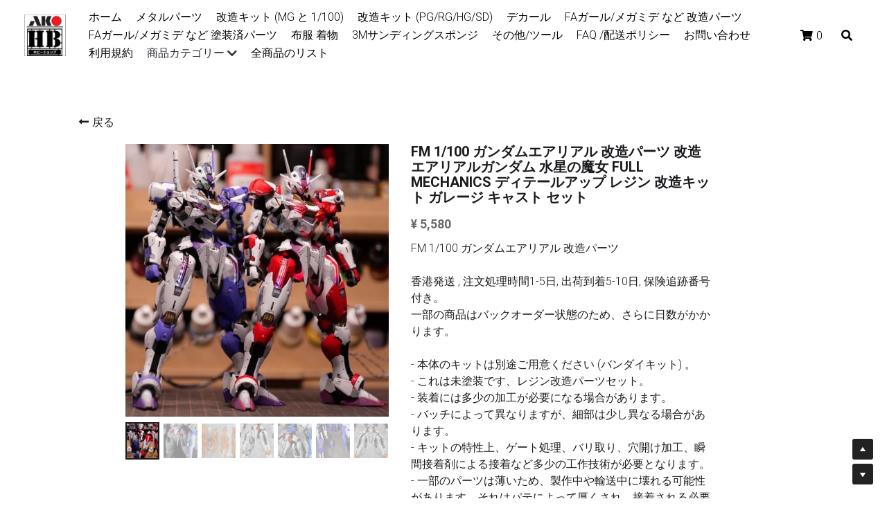

--- FILE ---
content_type: text/html; charset=utf-8
request_url: https://www.akohobbyjp.com/store/products/ako-mg-1-100-ams-119
body_size: 81629
content:
<!-- Powered by Strikingly.com 4 (1) Jan 23, 2026 at 12:50-->
<!DOCTYPE html>
<html itemscope itemtype='http://schema.org/WebPage' lang='ja' xmlns:og='http://ogp.me/ns#' xmlns='http://www.w3.org/1999/xhtml'>
<head>
<title> FM 1/100 ガンダムエアリアル 改造パーツ 改造  エアリアルガンダム 水星の魔女  FULL MECHANICS ディテールアップ レジン 改造キット ガレージ キャスト セット</title>
<!-- removing_gon has activated 100%, so we add not_removing_gon rollout for specific user -->
<script>
//<![CDATA[
window.$S={};$S.app_instances=[];$S.nav=[{"name":"\/1","uid":"4caa5c2a-4d3e-4686-a6fb-55a0925fe07b","memberOnly":false,"hasPassword":false,"isHomePage":true},{"name":"\/metalpart","uid":"1793e4ef-2ac5-42ba-a845-7ad6df3cb5ef","memberOnly":false,"hasPassword":false,"isHomePage":false},{"name":"\/fagcloth","uid":"d829b11f-5e88-41df-aa66-fb21a6341419","memberOnly":false,"hasPassword":false,"isHomePage":false},{"name":"\/faq","uid":"1bb63b0b-6c56-4b81-b64f-b8869a1cbea7","memberOnly":false,"hasPassword":false,"isHomePage":false},{"name":"\/contact","uid":"4c480177-6a8a-4991-9e1c-743d72707a79","memberOnly":false,"hasPassword":false,"isHomePage":false},{"name":"\/mgresin","uid":"1921e811-9261-4256-a23f-25241b842293","memberOnly":false,"hasPassword":false,"isHomePage":false},{"name":"\/fagpart","uid":"bcf0c585-5f4b-414a-8512-913aa6412e54","memberOnly":false,"hasPassword":false,"isHomePage":false},{"name":"\/store","uid":"28070340-4ce4-441a-891d-4bb7d2989c53","memberOnly":false,"hasPassword":false,"isHomePage":false},{"name":"\/3m","uid":"65a4865e-4a55-4d01-bd26-4032c2c27e23","memberOnly":false,"hasPassword":false,"isHomePage":false},{"name":"\/others","uid":"fb299263-5bcd-4a44-a23d-db546f723ea2","memberOnly":false,"hasPassword":false,"isHomePage":false},{"name":"\/terms","uid":"d13881c9-b2cf-4476-9016-4267701d1687","memberOnly":false,"hasPassword":false,"isHomePage":false},{"name":"\/gift","uid":"38a37a14-2001-47a9-a3ac-d2a40898b04b","memberOnly":false,"hasPassword":false,"isHomePage":false},{"name":"\/pghgsd","uid":"cbef4081-d1b8-4fd0-8198-3feb19c87bd4","memberOnly":false,"hasPassword":false,"isHomePage":false},{"name":"\/fullresin","uid":"381f2953-6908-4d1d-89df-913cfb371bb9","memberOnly":false,"hasPassword":false,"isHomePage":false},{"name":"\/paintedfag","uid":"470d4631-0a0b-43ed-909a-dd3d01a4d0af","memberOnly":false,"hasPassword":false,"isHomePage":false},{"name":"\/auth","uid":"8cdcd90c-89d8-44a6-8576-3da131441ba7","memberOnly":false,"hasPassword":false,"isHomePage":false},{"name":"\/productlist","uid":"bb501a9f-0a72-482a-8d49-c39960764820","memberOnly":false,"hasPassword":false,"isHomePage":false}];$S.conf={"SUPPORTED_CURRENCY":[{"code":"AED","symbol":"\u062f.\u0625","decimal":".","thousand":",","precision":2,"name":"\u30a2\u30e9\u30d6\u9996\u9577\u56fd\u9023\u90a6\u30c7\u30a3\u30eb\u30cf\u30e0"},{"code":"AFN","symbol":"\u060b","decimal":".","thousand":",","precision":2,"name":"\u30a2\u30d5\u30ac\u30f3\u30a2\u30d5\u30ac\u30cb"},{"code":"ALL","symbol":"Lek","decimal":",","thousand":".","precision":2,"name":"\u30a2\u30eb\u30d0\u30cb\u30a2 \u30ec\u30af"},{"code":"AMD","symbol":"\u058f","decimal":",","thousand":".","precision":2,"name":"\u30a2\u30eb\u30e1\u30cb\u30a2 \u30c9\u30e9\u30e0"},{"code":"ANG","symbol":"\u0192","decimal":",","thousand":".","precision":2,"name":"\u30aa\u30e9\u30f3\u30c0\u9818\u30a2\u30f3\u30c6\u30a3\u30eb \u30ae\u30eb\u30c0\u30fc"},{"code":"AOA","symbol":"Kz","decimal":",","thousand":".","precision":2,"name":"\u30a2\u30f3\u30b4\u30e9 \u30af\u30ef\u30f3\u30b6"},{"code":"ARS","symbol":"$","decimal":",","thousand":".","precision":2,"name":"\u30a2\u30eb\u30bc\u30f3\u30c1\u30f3 \u30da\u30bd"},{"code":"AUD","symbol":"A$","decimal":".","thousand":" ","precision":2,"name":"\u30aa\u30fc\u30b9\u30c8\u30e9\u30ea\u30a2\u30c9\u30eb"},{"code":"AWG","symbol":"\u0192","decimal":".","thousand":",","precision":2,"name":"\u30a2\u30eb\u30d0 \u30ae\u30eb\u30c0\u30fc"},{"code":"AZN","symbol":"\u20bc","decimal":".","thousand":",","precision":2,"name":"\u30a2\u30bc\u30eb\u30d0\u30a4\u30b8\u30e3\u30f3 \u30de\u30ca\u30c8"},{"code":"BAM","symbol":"KM","decimal":",","thousand":".","precision":2,"name":"\u30dc\u30b9\u30cb\u30a2 \u30de\u30eb\u30af (BAM)"},{"code":"BBD","symbol":"$","decimal":".","thousand":",","precision":2,"name":"\u30d0\u30eb\u30d0\u30c9\u30b9 \u30c9\u30eb"},{"code":"BDT","symbol":"Tk","decimal":".","thousand":",","precision":2,"name":"\u30d0\u30f3\u30b0\u30e9\u30c7\u30b7\u30e5\u30bf\u30ab"},{"code":"BGN","symbol":"\u043b\u0432","decimal":",","thousand":".","precision":2,"name":"\u30d6\u30eb\u30ac\u30ea\u30a2 \u65b0\u30ec\u30d5"},{"code":"BHD","symbol":"\u062f.\u0628","decimal":".","thousand":",","precision":3,"name":"\u30d0\u30fc\u30ec\u30fc\u30f3\u30c7\u30a3\u30ca\u30fc\u30eb"},{"code":"BIF","symbol":"FBu","decimal":".","thousand":",","precision":0,"name":"\u30d6\u30eb\u30f3\u30b8 \u30d5\u30e9\u30f3"},{"code":"BMD","symbol":"$","decimal":".","thousand":",","precision":2,"name":"\u30d0\u30df\u30e5\u30fc\u30c0 \u30c9\u30eb"},{"code":"BND","symbol":"$","decimal":".","thousand":",","precision":2,"name":"\u30d6\u30eb\u30cd\u30a4 \u30c9\u30eb"},{"code":"BOB","symbol":"$b","decimal":",","thousand":".","precision":2,"name":"\u30dc\u30ea\u30d3\u30a2 \u30dc\u30ea\u30d3\u30a2\u30fc\u30ce"},{"code":"BRL","symbol":"R$","decimal":",","thousand":".","precision":2,"name":"\u30d6\u30e9\u30b8\u30eb\u30ec\u30a2\u30eb","format":"%s %v"},{"code":"BSD","symbol":"$","decimal":".","thousand":",","precision":2,"name":"\u30d0\u30cf\u30de \u30c9\u30eb"},{"code":"BTN","symbol":"Nu.","decimal":".","thousand":",","precision":2,"name":"\u30d6\u30fc\u30bf\u30f3\u30cb\u30e5\u30eb\u30bf\u30e0"},{"code":"BWP","symbol":"P","decimal":".","thousand":",","precision":2,"name":"\u30dc\u30c4\u30ef\u30ca \u30d7\u30e9"},{"code":"BYN","symbol":"Br","decimal":".","thousand":",","precision":2,"name":"\u30d9\u30e9\u30eb\u30fc\u30b7 \u30eb\u30fc\u30d6\u30eb"},{"code":"BZD","symbol":"BZ$","decimal":".","thousand":",","precision":2,"name":"\u30d9\u30ea\u30fc\u30ba \u30c9\u30eb"},{"code":"CAD","symbol":"$","decimal":".","thousand":",","precision":2,"name":"\u30ab\u30ca\u30c0\u30c9\u30eb"},{"code":"CDF","symbol":"FC","decimal":".","thousand":",","precision":2,"name":"\u30b3\u30f3\u30b4 \u30d5\u30e9\u30f3"},{"code":"CHF","symbol":"CHF","decimal":".","thousand":"'","precision":2,"name":"\u30b9\u30a4\u30b9\u30d5\u30e9\u30f3","format":"%s %v"},{"code":"CLP","symbol":"$","decimal":"","thousand":".","precision":0,"name":"\u30c1\u30ea\u30da\u30bd"},{"code":"CNY","symbol":"\u00a5","decimal":".","thousand":",","precision":2,"name":"\u4e2d\u56fd\u4eba\u6c11\u5143"},{"code":"CRC","symbol":"\u20a1","decimal":",","thousand":".","precision":2,"name":"\u30b3\u30b9\u30bf\u30ea\u30ab \u30b3\u30ed\u30f3"},{"code":"CUP","symbol":"$","decimal":".","thousand":",","precision":2,"name":"\u30ad\u30e5\u30fc\u30d0\u30da\u30bd"},{"code":"CVE","symbol":"$","decimal":".","thousand":",","precision":2,"name":"\u30ab\u30fc\u30dc\u30d9\u30eb\u30c7 \u30a8\u30b9\u30af\u30fc\u30c9"},{"code":"CZK","symbol":"K\u010d","decimal":",","thousand":".","precision":2,"name":"\u30c1\u30a7\u30b3\u30b3\u30eb\u30ca","format":"%v %s"},{"code":"DJF","symbol":"Fdj","decimal":".","thousand":",","precision":0,"name":"\u30b8\u30d6\u30c1 \u30d5\u30e9\u30f3"},{"code":"DKK","symbol":"kr","decimal":".","thousand":",","precision":2,"name":"\u30c7\u30f3\u30de\u30fc\u30af\u30af\u30ed\u30fc\u30cd","format":"%v %s"},{"code":"DOP","symbol":"RD$","decimal":".","thousand":",","precision":2,"name":"\u30c9\u30df\u30cb\u30ab \u30da\u30bd"},{"code":"DZD","symbol":"\u062f\u062c","decimal":",","thousand":".","precision":2,"name":"\u30a2\u30eb\u30b8\u30a7\u30ea\u30a2 \u30c7\u30a3\u30ca\u30fc\u30eb"},{"code":"EGP","symbol":"E\u00a3","decimal":".","thousand":",","precision":2,"name":"\u30a8\u30b8\u30d7\u30c8 \u30dd\u30f3\u30c9"},{"code":"ERN","symbol":"Nkf","decimal":".","thousand":",","precision":2,"name":"\u30a8\u30ea\u30c8\u30ea\u30a2\u306e\u30ca\u30af\u30d5\u30a1"},{"code":"ETB","symbol":"Br","decimal":".","thousand":",","precision":2,"name":"\u30a8\u30c1\u30aa\u30d4\u30a2 \u30d6\u30eb"},{"code":"EUR","symbol":"\u20ac","decimal":",","thousand":".","precision":2,"name":"\u30e6\u30fc\u30ed","format":"%v %s"},{"code":"FJD","symbol":"$","decimal":".","thousand":",","precision":2,"name":"\u30d5\u30a3\u30b8\u30fc\u8af8\u5cf6 \u30c9\u30eb"},{"code":"FKP","symbol":"\u00a3","decimal":".","thousand":",","precision":2,"name":"\u30d5\u30a9\u30fc\u30af\u30e9\u30f3\u30c9\uff08\u30de\u30eb\u30d3\u30ca\u30b9\uff09\u8af8\u5cf6 \u30dd\u30f3\u30c9"},{"code":"GBP","symbol":"\u00a3","decimal":".","thousand":",","precision":2,"name":"\u82f1\u56fd\u30dd\u30f3\u30c9"},{"code":"GEL","symbol":"\u10da","decimal":",","thousand":".","precision":2,"name":"\u30b8\u30e7\u30fc\u30b8\u30a2 \u30e9\u30ea"},{"code":"GGP","symbol":"\u00a3","decimal":".","thousand":",","precision":2,"name":"\u30ac\u30fc\u30f3\u30b8\u30fc\u30dd\u30f3\u30c9"},{"code":"GHS","symbol":"GH\u20b5","decimal":".","thousand":",","precision":2,"name":"\u30ac\u30fc\u30ca \u30bb\u30c7\u30a3"},{"code":"GIP","symbol":"\u00a3","decimal":".","thousand":",","precision":2,"name":"\u30b8\u30d6\u30e9\u30eb\u30bf\u30eb \u30dd\u30f3\u30c9"},{"code":"GMD","symbol":"D","decimal":".","thousand":",","precision":2,"name":"\u30ac\u30f3\u30d3\u30a2 \u30c0\u30e9\u30b7"},{"code":"GNF","symbol":"\u20a3","decimal":".","thousand":",","precision":0,"name":"\u30ae\u30cb\u30a2 \u30d5\u30e9\u30f3"},{"code":"GTQ","symbol":"Q","decimal":".","thousand":",","precision":2,"name":"\u30b0\u30a2\u30c6\u30de\u30e9 \u30b1\u30c4\u30a1\u30eb"},{"code":"GYD","symbol":"G$","decimal":".","thousand":",","precision":2,"name":"\u30ac\u30a4\u30a2\u30ca \u30c9\u30eb"},{"code":"HKD","symbol":"HK$","decimal":".","thousand":",","precision":2,"name":"\u9999\u6e2f\u30c9\u30eb"},{"code":"HNL","symbol":"L","decimal":".","thousand":",","precision":2,"name":"\u30db\u30f3\u30b8\u30e5\u30e9\u30b9 \u30ec\u30f3\u30d4\u30e9"},{"code":"HRK","symbol":"kn","decimal":".","thousand":",","precision":2,"name":"\u30af\u30ed\u30a2\u30c1\u30a2 \u30af\u30fc\u30ca"},{"code":"HTG","symbol":"G","decimal":".","thousand":",","precision":2,"name":"\u30cf\u30a4\u30c1 \u30b0\u30fc\u30eb\u30c9"},{"code":"HUF","symbol":"Ft","decimal":"","thousand":",","precision":0,"name":"\u30cf\u30f3\u30ac\u30ea\u30fc\u30d5\u30a9\u30ea\u30f3\u30c8","format":"%v %s"},{"code":"ILS","symbol":"\u20aa","decimal":".","thousand":",","precision":2,"name":"\u30a4\u30b9\u30e9\u30a8\u30eb\u30b7\u30a7\u30b1\u30eb"},{"code":"IMP","symbol":"\u00a3","decimal":".","thousand":",","precision":2,"name":"\u30de\u30f3\u5cf6\u30dd\u30f3\u30c9"},{"code":"INR","symbol":"\u20b9","decimal":".","thousand":",","precision":2,"name":"\u30a4\u30f3\u30c9\u30eb\u30d4\u30fc"},{"code":"IQD","symbol":"\u062f.\u0639","decimal":".","thousand":",","precision":3,"name":"\u30a4\u30e9\u30af\u30c7\u30a3\u30ca\u30fc\u30eb"},{"code":"IRR","symbol":"\u062a\u0648\u0645\u0627\u0646","decimal":".","thousand":",","precision":2,"name":"\u30a4\u30e9\u30f3\u30ea\u30a2\u30eb"},{"code":"ISK","symbol":"kr","decimal":",","thousand":".","precision":2,"name":"\u30a2\u30a4\u30b9\u30e9\u30f3\u30c9 \u30af\u30ed\u30fc\u30ca"},{"code":"JEP","symbol":"\u00a3","decimal":".","thousand":",","precision":2,"name":"\u30b8\u30e3\u30fc\u30b8\u30fc\u30fb\u30dd\u30f3\u30c9"},{"code":"JMD","symbol":"J$","decimal":".","thousand":",","precision":2,"name":"\u30b8\u30e3\u30de\u30a4\u30ab\u30c9\u30eb"},{"code":"JOD","symbol":"JD","decimal":".","thousand":",","precision":3,"name":"\u30e8\u30eb\u30c0\u30f3 \u30c7\u30a3\u30ca\u30fc\u30eb"},{"code":"JPY","symbol":"\u00a5","decimal":"","thousand":",","precision":0,"name":"\u65e5\u672c\u5186","format":"%s %v"},{"code":"KES","symbol":"KSh","decimal":".","thousand":",","precision":2,"name":"\u30b1\u30cb\u30a2 \u30b7\u30ea\u30f3\u30b0"},{"code":"KGS","symbol":"\u043b\u0432","decimal":",","thousand":".","precision":2,"name":"\u30ad\u30eb\u30ae\u30b9\u30bf\u30f3 \u30bd\u30e0"},{"code":"KHR","symbol":"\u17db","decimal":".","thousand":",","precision":2,"name":"\u30ab\u30f3\u30dc\u30b8\u30a2 \u30ea\u30a8\u30eb"},{"code":"KMF","symbol":"CF","decimal":".","thousand":",","precision":0,"name":"\u30b3\u30e2\u30ed \u30d5\u30e9\u30f3"},{"code":"KPW","symbol":"\u20a9","decimal":".","thousand":",","precision":2,"name":"\u5317\u671d\u9bae\u30a6\u30a9\u30f3"},{"code":"KRW","symbol":"\uc6d0","decimal":"","thousand":",","precision":0,"name":"\u97d3\u56fd\u30a6\u30a9\u30f3","format":"%v %s"},{"code":"KWD","symbol":"\u062f.\u0643","decimal":".","thousand":",","precision":3,"name":"\u30af\u30a6\u30a7\u30fc\u30c8 \u30c7\u30a3\u30ca\u30fc\u30eb"},{"code":"KYD","symbol":"CI$","decimal":".","thousand":",","precision":2,"name":"\u30b1\u30a4\u30de\u30f3\u8af8\u5cf6 \u30c9\u30eb"},{"code":"KZT","symbol":"\u20b8","decimal":",","thousand":".","precision":2,"name":"\u30ab\u30b6\u30d5\u30b9\u30bf\u30f3 \u30c6\u30f3\u30b2"},{"code":"LBP","symbol":"LL","decimal":".","thousand":",","precision":2,"name":"\u30ec\u30d0\u30ce\u30f3 \u30dd\u30f3\u30c9"},{"code":"LKR","symbol":"\u20a8","decimal":".","thousand":",","precision":2,"name":"\u30b9\u30ea\u30e9\u30f3\u30ab \u30eb\u30d4\u30fc"},{"code":"LRD","symbol":"LR$","decimal":".","thousand":",","precision":2,"name":"\u30ea\u30d9\u30ea\u30a2 \u30c9\u30eb"},{"code":"LSL","symbol":"M","decimal":".","thousand":",","precision":2,"name":"\u30ec\u30bd\u30c8 \u30ed\u30c6\u30a3"},{"code":"LYD","symbol":"LD","decimal":".","thousand":",","precision":3,"name":"\u30ea\u30d3\u30a2\u30c7\u30a3\u30ca\u30fc\u30eb"},{"code":"MAD","symbol":"\u062f.\u0645.","decimal":",","thousand":".","precision":2,"name":"\u30e2\u30ed\u30c3\u30b3 \u30c7\u30a3\u30eb\u30cf\u30e0"},{"code":"MDL","symbol":"L","decimal":",","thousand":".","precision":2,"name":"\u30e2\u30eb\u30c9\u30d0 \u30ec\u30a4"},{"code":"MGA","symbol":"Ar","decimal":".","thousand":",","precision":0,"name":"\u30de\u30c0\u30ac\u30b9\u30ab\u30eb \u30a2\u30ea\u30a2\u30ea"},{"code":"MKD","symbol":"\u0434\u0435\u043d","decimal":",","thousand":".","precision":2,"name":"\u30de\u30b1\u30c9\u30cb\u30a2 \u30c7\u30ca\u30eb"},{"code":"MMK","symbol":"Ks","decimal":".","thousand":",","precision":2,"name":"\u30df\u30e3\u30f3\u30de\u30fc \u30c1\u30e3\u30c3\u30c8"},{"code":"MNT","symbol":"\u20ae","decimal":".","thousand":",","precision":2,"name":"\u30e2\u30f3\u30b4\u30eb \u30c8\u30b0\u30ed\u30b0"},{"code":"MOP","symbol":"MOP$","decimal":".","thousand":",","precision":2,"name":"\u30de\u30ab\u30aa \u30d1\u30bf\u30ab"},{"code":"MRO","symbol":"UM","decimal":".","thousand":",","precision":2,"name":"\u30e2\u30fc\u30ea\u30bf\u30cb\u30a2 \u30a6\u30ae\u30a2"},{"code":"MRU","symbol":"UM","decimal":".","thousand":",","precision":2,"name":"Mauritanian ouguiya"},{"code":"MUR","symbol":"\u20a8","decimal":".","thousand":",","precision":2,"name":"\u30e2\u30fc\u30ea\u30b7\u30e3\u30b9 \u30eb\u30d4\u30fc"},{"code":"MVR","symbol":"Rf","decimal":".","thousand":",","precision":2,"name":"\u30e2\u30eb\u30c7\u30a3\u30d6\u8af8\u5cf6 \u30eb\u30d5\u30a3\u30a2"},{"code":"MWK","symbol":"K","decimal":".","thousand":",","precision":2,"name":"\u30de\u30e9\u30a6\u30a3 \u30af\u30ef\u30c1\u30e3"},{"code":"MXN","symbol":"$","decimal":".","thousand":",","precision":2,"name":"\u30e1\u30ad\u30b7\u30b3\u30da\u30bd"},{"code":"MYR","symbol":"RM","decimal":".","thousand":",","precision":2,"name":"\u30de\u30ec\u30fc\u30b7\u30a2\u30ea\u30f3\u30ae\u30c3\u30c8"},{"code":"MZN","symbol":"MT","decimal":",","thousand":".","precision":2,"name":"\u30e2\u30b6\u30f3\u30d3\u30fc\u30af \u30e1\u30c6\u30a3\u30ab\u30eb"},{"code":"NAD","symbol":"N$","decimal":".","thousand":",","precision":2,"name":"\u30ca\u30df\u30d3\u30a2 \u30c9\u30eb"},{"code":"NGN","symbol":"\u20a6","decimal":".","thousand":",","precision":2,"name":"\u30ca\u30a4\u30b8\u30a7\u30ea\u30a2 \u30ca\u30a4\u30e9"},{"code":"NIO","symbol":"C$","decimal":".","thousand":",","precision":2,"name":"\u30cb\u30ab\u30e9\u30b0\u30a2 \u30b3\u30eb\u30c9\u30d0 \u30aa\u30ed"},{"code":"NOK","symbol":"kr","decimal":",","thousand":".","precision":2,"name":"\u30ce\u30eb\u30a6\u30a7\u30fc\u30af\u30ed\u30fc\u30cd","format":"%v %s"},{"code":"NPR","symbol":"\u20a8","decimal":".","thousand":",","precision":2,"name":"\u30cd\u30d1\u30fc\u30eb \u30eb\u30d4\u30fc"},{"code":"NZD","symbol":"$","decimal":".","thousand":",","precision":2,"name":"\u30cb\u30e5\u30fc\u30b8\u30fc\u30e9\u30f3\u30c9\u30c9\u30eb"},{"code":"OMR","symbol":"\u0631.\u0639.","decimal":".","thousand":",","precision":3,"name":"\u30aa\u30de\u30fc\u30f3\u30fb\u30ea\u30a2\u30eb"},{"code":"PAB","symbol":"B\/.","decimal":".","thousand":",","precision":2,"name":"\u30d1\u30ca\u30de \u30d0\u30eb\u30dc\u30a2"},{"code":"PEN","symbol":"S\/.","decimal":".","thousand":",","precision":2,"name":"\u30cc\u30a8\u30dc\u30bd\u30eb"},{"code":"PGK","symbol":"K","decimal":".","thousand":",","precision":2,"name":"\u30d1\u30d7\u30a2\u30cb\u30e5\u30fc\u30ae\u30cb\u30a2 \u30ad\u30ca"},{"code":"PHP","symbol":"\u20b1","decimal":".","thousand":",","precision":2,"name":"\u30d5\u30a3\u30ea\u30d4\u30f3\u30da\u30bd"},{"code":"PKR","symbol":"\u20a8","decimal":".","thousand":",","precision":2,"name":"\u30d1\u30ad\u30b9\u30bf\u30f3 \u30eb\u30d4\u30fc"},{"code":"PLN","symbol":"z\u0142","decimal":",","thousand":" ","precision":2,"name":"\u30dd\u30fc\u30e9\u30f3\u30c9\u30ba\u30ed\u30c1","format":"%v %s"},{"code":"PYG","symbol":"\u20b2","decimal":",","thousand":".","precision":0,"name":"\u30d1\u30e9\u30b0\u30a2\u30a4 \u30b0\u30a2\u30e9\u30cb"},{"code":"QAR","symbol":"\u0631.\u0642","decimal":".","thousand":",","precision":2,"name":"\u30ab\u30bf\u30fc\u30eb \u30ea\u30a2\u30eb"},{"code":"RON","symbol":"lei","decimal":",","thousand":".","precision":2,"name":"\u30eb\u30fc\u30de\u30cb\u30a2 \u30ec\u30a4"},{"code":"RSD","symbol":"\u0434\u0438\u043d","decimal":",","thousand":".","precision":2,"name":"\u30c7\u30a3\u30ca\u30fc\u30eb (\u30bb\u30eb\u30d3\u30a2)"},{"code":"RUB","symbol":"\u20bd","decimal":",","thousand":".","precision":2,"name":"\u30ed\u30b7\u30a2\u30eb\u30fc\u30d6\u30eb","format":"%v %s"},{"code":"RWF","symbol":"FRw","decimal":".","thousand":",","precision":0,"name":"\u30eb\u30ef\u30f3\u30c0 \u30d5\u30e9\u30f3"},{"code":"SAR","symbol":"\u0631.\u0633","decimal":".","thousand":",","precision":2,"name":"\u30b5\u30a6\u30b8 \u30ea\u30e4\u30eb"},{"code":"SBD","symbol":"SI$","decimal":".","thousand":",","precision":2,"name":"\u30bd\u30ed\u30e2\u30f3\u8af8\u5cf6 \u30c9\u30eb"},{"code":"SCR","symbol":"SRe","decimal":".","thousand":",","precision":2,"name":"\u30bb\u30fc\u30b7\u30a7\u30eb \u30eb\u30d4\u30fc"},{"code":"SDG","symbol":"SDG","decimal":".","thousand":",","precision":2,"name":"\u30b9\u30fc\u30c0\u30f3\u30dd\u30f3\u30c9"},{"code":"SEK","symbol":"kr","decimal":".","thousand":" ","precision":2,"name":"\u30b9\u30a6\u30a7\u30fc\u30c7\u30f3 \u30af\u30ed\u30fc\u30ca","format":"%v %s"},{"code":"SGD","symbol":"S$","decimal":".","thousand":",","precision":2,"name":"\u30b7\u30f3\u30ac\u30dd\u30fc\u30eb\u30c9\u30eb"},{"code":"SHP","symbol":"\u00a3","decimal":".","thousand":",","precision":2,"name":"\u30bb\u30f3\u30c8\u30d8\u30ec\u30ca\u5cf6 \u30dd\u30f3\u30c9"},{"code":"SLL","symbol":"Le","decimal":".","thousand":",","precision":2,"name":"\u30b7\u30a8\u30e9\u30ec\u30aa\u30cd \u30ec\u30aa\u30f3"},{"code":"SOS","symbol":"S","decimal":".","thousand":",","precision":2,"name":"\u30bd\u30de\u30ea\u30a2 \u30b7\u30ea\u30f3\u30b0"},{"code":"SRD","symbol":"$","decimal":",","thousand":".","precision":2,"name":"\u30b9\u30ea\u30ca\u30e0 \u30c9\u30eb"},{"code":"SSP","symbol":"SS\u00a3","decimal":".","thousand":",","precision":2,"name":"\u5357\u30b9\u30fc\u30c0\u30f3\u30dd\u30f3\u30c9"},{"code":"STD","symbol":"Db","decimal":".","thousand":",","precision":2,"name":"\u30b5\u30f3\u30c8\u30e1\u30fb\u30d7\u30ea\u30f3\u30b7\u30da \u30c9\u30d6\u30e9"},{"code":"STN","symbol":"Db","decimal":".","thousand":",","precision":2,"name":"\u30b5\u30f3\u30c8\u30e1\u30fb\u30d7\u30ea\u30f3\u30b7\u30da\u30fb\u30c9\u30d6\u30e9"},{"code":"SYP","symbol":"LS","decimal":".","thousand":",","precision":2,"name":"Syrian pound"},{"code":"SZL","symbol":"E","decimal":".","thousand":",","precision":2,"name":"\u30b9\u30ef\u30b8\u30e9\u30f3\u30c9 \u30ea\u30e9\u30f3\u30b2\u30cb"},{"code":"THB","symbol":"\u0e3f","decimal":".","thousand":",","precision":2,"name":"\u30bf\u30a4\u30d0\u30fc\u30c4"},{"code":"TJS","symbol":"SM","decimal":".","thousand":",","precision":2,"name":"\u30bf\u30b8\u30ad\u30b9\u30bf\u30f3 \u30bd\u30e2\u30cb"},{"code":"TMT","symbol":"T","decimal":".","thousand":",","precision":2,"name":"\u30c8\u30eb\u30af\u30e1\u30cb\u30b9\u30bf\u30f3\u30de\u30ca\u30c8"},{"code":"TND","symbol":"\u062f.\u062a","decimal":".","thousand":",","precision":3,"name":"\u30c1\u30e5\u30cb\u30b8\u30a2\u30fb\u30c7\u30a3\u30ca\u30fc\u30eb"},{"code":"TOP","symbol":"T$","decimal":".","thousand":",","precision":2,"name":"\u30c8\u30f3\u30ac \u30d1\u30fb\u30a2\u30f3\u30ac"},{"code":"TRY","symbol":"\u20ba","decimal":".","thousand":",","precision":2,"name":"\u65b0\u30c8\u30eb\u30b3\u30ea\u30e9"},{"code":"TTD","symbol":"TT$","decimal":".","thousand":",","precision":2,"name":"\u30c8\u30ea\u30cb\u30c0\u30fc\u30c9\u30c8\u30d0\u30b4 \u30c9\u30eb"},{"code":"TWD","symbol":"NT$","decimal":"","thousand":",","precision":0,"name":"\u65b0\u53f0\u6e7e\u30c9\u30eb"},{"code":"TZS","symbol":"Tsh","decimal":".","thousand":",","precision":2,"name":"\u30bf\u30f3\u30b6\u30cb\u30a2 \u30b7\u30ea\u30f3\u30b0"},{"code":"UAH","symbol":"\u20b4","decimal":".","thousand":",","precision":2,"name":"\u30a6\u30af\u30e9\u30a4\u30ca \u30b0\u30ea\u30d6\u30ca"},{"code":"UGX","symbol":"USh","decimal":".","thousand":",","precision":2,"name":"\u30a6\u30ac\u30f3\u30c0 \u30b7\u30ea\u30f3\u30b0"},{"code":"USD","symbol":"$","decimal":".","thousand":",","precision":2,"name":"\u7c73\u30c9\u30eb"},{"code":"UYU","symbol":"$U","decimal":",","thousand":".","precision":2,"name":"\u30a6\u30eb\u30b0\u30a2\u30a4 \u30da\u30bd"},{"code":"UZS","symbol":"\u043b\u0432","decimal":",","thousand":".","precision":2,"name":"\u30a6\u30ba\u30d9\u30ad\u30b9\u30bf\u30f3 \u30b9\u30e0"},{"code":"VES","symbol":"Bs.S.","decimal":".","thousand":",","precision":2,"name":"\u30d9\u30cd\u30ba\u30a8\u30e9\u306e\u30dc\u30ea\u30d0\u30eb\u30fb\u30bd\u30d9\u30e9\u30ce"},{"code":"VUV","symbol":"VT","decimal":".","thousand":",","precision":0,"name":"\u30d0\u30cc\u30a2\u30c4 \u30d0\u30c4"},{"code":"WST","symbol":"WS$","decimal":".","thousand":",","precision":2,"name":"\u30b5\u30e2\u30a2 \u30bf\u30e9"},{"code":"XAF","symbol":"FCFA","decimal":".","thousand":",","precision":0,"name":"\u4e2d\u592e\u30a2\u30d5\u30ea\u30ab CFA \u30d5\u30e9\u30f3"},{"code":"XCD","symbol":"EC$","decimal":".","thousand":",","precision":2,"name":"\u6771\u30ab\u30ea\u30d6 \u30c9\u30eb"},{"code":"XDR","symbol":"SDR","decimal":".","thousand":"","precision":0,"name":"\u7279\u5225\u62bd\u9078\u6a29"},{"code":"XOF","symbol":"CFA","decimal":".","thousand":",","precision":0,"name":"\u897f\u30a2\u30d5\u30ea\u30ab CFA \u30d5\u30e9\u30f3"},{"code":"XPF","symbol":"\u20a3","decimal":".","thousand":",","precision":0,"name":"CFP \u30d5\u30e9\u30f3"},{"code":"YER","symbol":"\u0631.\u064a","decimal":".","thousand":",","precision":2,"name":"\u30a4\u30a8\u30e1\u30f3 \u30ea\u30a2\u30eb"},{"code":"ZAR","symbol":"R","decimal":".","thousand":",","precision":2,"name":"\u5357\u30a2\u30d5\u30ea\u30ab\u30e9\u30f3\u30c9"},{"code":"ZMW","symbol":"K","decimal":",","thousand":".","precision":2,"name":"\u30b6\u30f3\u30d3\u30a2 \u30af\u30ef\u30c1\u30e3"},{"code":"IDR","symbol":"Rp ","decimal":"","thousand":".","precision":0,"name":"\u30a4\u30f3\u30c9\u30cd\u30b7\u30a2\u30eb\u30d4\u30a2"},{"code":"VND","symbol":"\u20ab","decimal":"","thousand":".","precision":0,"name":"\u30d9\u30c8\u30ca\u30e0\u30c9\u30f3","format":"%v%s"},{"code":"LAK","symbol":"\u20ad","decimal":".","thousand":",","precision":2,"name":"\u30e9\u30aa\u30b9 \u30ad\u30fc\u30d7"},{"code":"COP","symbol":"$","decimal":".","thousand":",","precision":0,"name":"\u30b3\u30ed\u30f3\u30d3\u30a2\u30da\u30bd"}],"pages_show_static_path":"https:\/\/static-assets.strikinglycdn.com\/pages_show_static-b16d0a512ca17cfdc3358b2e2ec5ea2c077cffa07aa758676326775e83432b22.js","keenio_collection":"strikingly_pageviews","keenio_collection_sharding":"strikingly_pageviews-12500001-12600000","keenio_pbs_impression_collection":"strikingly_pbs_impression","keenio_pbs_conversion_collection":"strikingly_pbs_conversion","keenio_pageservice_imageshare_collection":"strikingly_pageservice_imageshare","keenio_page_socialshare_collection":"strikingly_page_socialshare","keenio_page_framing_collection":"strikingly_page_framing","keenio_file_download_collection":"strikingly_file_download","keenio_ecommerce_buyer_landing":"strikingly_ecommerce_buyer_landing","keenio_ecommerce_buyer_viewed_checkout_dialog":"strikingly_ecommerce_buyer_viewed_checkout_dialog","keenio_ecommerce_buyer_completed_shipping_address":"strikingly_ecommerce_buyer_completed_shipping_address","keenio_ecommerce_buyer_selected_payment_method":"strikingly_ecommerce_buyer_selected_payment_method","keenio_ecommerce_buyer_canceled_order":"strikingly_ecommerce_buyer_canceled_order","keenio_ecommerce_buyer_added_item_to_cart":"strikingly_ecommerce_buyer_added_item_to_cart","keenio_events_collection":"strikingly_events","is_screenshot_rendering":false,"ecommerce_stripe_alipay":false,"headless_render":null,"wx_instant_follow":false,"is_google_analytics_enabled":true,"is_strikingly_analytics_enabled":true,"is_from_site_to_app":false,"is_weitie":false,"weitie_post_id":null,"weitie_meta_info":null,"weitie_slogan":"\u65e0\u9700\u6ce8\u518c\u7684\u53d1\u5e16\u795e\u5668","gdpr_compliance_feature":false,"strikingly_live_chat_settings":null,"FACEBOOK_APP_ID":"138736959550286","FACEBOOK_PERMS":"email"};$S.fonts=null;$S.live_site=true;$S.user_meta={"user_type":"","live_chat_branding":false,"oneClickShareInfo":null};$S.global_conf={"premium_apps":["HtmlApp","EcwidApp","MailChimpApp","CeleryApp","LocuApp"],"environment":"production","env":"production","host_suffix":"strikingly.com","asset_url":"https:\/\/static-assets.strikinglycdn.com","locale":"ja","in_china":false,"country_code":null,"browser_locale":null,"is_sxl":false,"china_optimization":false,"enable_live_chat":true,"enable_internal_footer_layout":["33212390","11376106","13075825","12954266","11479862","28250243","28142805","28250455","28250492","23063547","28250512","23063531","28250538","28250791","23063511","28250526","28250588","28250582","28250575","28250570","23063556","28250565","13128850","13075827","13033035","13107039","12989659","12954536","13029321","12967243","12935703","13128849","189186","23559408","22317661","23559972","23559402","23559419","23559961","23559424","23568836","23559400","23559427","23559394","23559955","23559949","23568824","23559953","22317663","13032471","13070869","13107041","13100761","13100763","13039483","12989656","12935476","13029732","13070868","13115975","13115977","12967468"],"user_image_cdn":{"qn":"\/\/user-assets.sxlcdn.com","s":"\/\/custom-images.strikinglycdn.com"},"GROWINGIO_API_KEY":null,"BAIDU_API_KEY":null,"SEGMENTIO_API_KEY":"eb3txa37hi","FACEBOOK_APP_ID":"138736959550286","WECHAT_APP_ID":null,"WECHAT_MP_APP_ID":"","KEEN_IO_PROJECT_ID":"5317e03605cd66236a000002","KEEN_IO_WRITE_KEY":"[base64]","FIREBASE_URL":"bobcat.firebaseIO.com","CLOUDINARY_CLOUD_NAME":"hrscywv4p","CLOUDINARY_PRESET":"oxbxiyxl","rollout":{"background_for_all_sections":false,"crm_livechat":true,"stripe_payer_email":false,"stripe_alipay":true,"stripe_wechatpay":true,"stripe_afterpay":true,"stripe_klarna":true,"paynow_unionpay":true,"tw_payment_registration_upgrade":true,"new_checkout_design":true,"checkout_form_integration":true,"s6_feature":true,"customize_image_appearance":true,"advanced_section_layout_setting":true,"google_invisible_recaptcha":true,"invisible_hcaptcha":false,"show_dummy_data_in_editor":true,"show_dummy_data_in_cro_editor":true,"mobile_editor_2023":true,"mobile_editor_2023_part3":true,"vertical_alignment_2023":true,"enable_migrate_page_data":true,"enable_section_smart_binding":true,"portfolio_region_options":false,"domain_connection_v2":true,"new_blog_editor":true,"new_blog_editor_disabled":false,"draft_editor":true,"disable_draft_editor":false,"new_blog_layout":true,"new_store_layout":true,"gallery_section_2021":true,"strikingly_618":false,"nav_2021":true,"can_use_section_default_format":true,"can_use_section_text_align":true,"section_improvements_part1":true,"nav_2021_off":false,"nav_2023":true,"delay_gon":false,"shake_ssr_gon":false,"feature_list_2023":true,"pbs_i18n":true,"support_sca":false,"dlz_badge":false,"show_kickstart_entry_in_dashboard_support_widget":true,"need_html_custom_code_review":true,"has_hydrated_sections":false,"show_support_widget_in_live_site":false,"wechat_sharing":false,"new_wechat_oauth":false,"midtrans_payments":false,"pbs_variation_b":true,"all_currencies":true,"language_region_redirect_options":false,"portfolio_addon_items":false,"custom_review_v2":false},"cookie_categories":{"necessary":["_claim_popup_ref","member_name","authenticationToken","_pbs_i18n_ab_test","__strk_cookie_notification","__is_open_strk_necessary_cookie","__is_open_strk_analytics_cookie","__is_open_strk_preferences_cookie","site_id","crm_chat_token","authenticationToken","member_id","page_nocache","page_password","page_password_uid","return_path_after_verification","return_path_after_page_verification","is_submitted_all"],"preferences":["__strk_cookie_comment_name","__strk_cookie_comment_email"],"analytics":["__strk_session_id"]},"WEITIE_APP_ID":null,"WEITIE_MP_APP_ID":null,"BUGSNAG_FE_API_KEY":"","BUGSNAG_FE_JS_RELEASE_STAGE":"production","google":{"recaptcha_v2_client_key":"6LeRypQbAAAAAGgaIHIak2L7UaH4Mm3iS6Tpp7vY","recaptcha_v2_invisible_client_key":"6LdmtBYdAAAAAJmE1hETf4IHoUqXQaFuJxZPO8tW"},"hcaptcha":{"hcaptcha_checkbox_key":"cd7ccab0-57ca-49aa-98ac-db26473a942a","hcaptcha_invisible_key":"65400c5a-c122-4648-971c-9f7e931cd872"},"kickstart_locale_selection":{"en":"100","de":"100","es":"100","fr":"100","it":"100","nl":"100","pt-BR":"100","fi":"100","no":"100","sv":"100","pl":"100","cs":"100","ro":"100","ar":"100","id":"100","vi":"0","ja":"100","zh-CN":"100","zh-TW":"100"},"honeypot":"29595df7"};$S.country_list={"europe":{"name":"\u30e8\u30fc\u30ed\u30c3\u30d1","continent":"europe"},"asia":{"name":"\u30a2\u30b8\u30a2","continent":"asia"},"northamerica":{"name":"\u5317\u7c73","continent":"northamerica"},"southamerica":{"name":"\u5357\u30a2\u30e1\u30ea\u30ab","continent":"southamerica"},"australia":{"name":"\u30aa\u30fc\u30b9\u30c8\u30e9\u30ea\u30a2","continent":"australia"},"antarctica":{"name":"\u5357\u6975\u5927\u9678","continent":"antarctica"},"africa":{"name":"\u30a2\u30d5\u30ea\u30ab","continent":"africa"},"ad":{"name":"\u30a2\u30f3\u30c9\u30e9","continent":"europe"},"ae":{"name":"\u30a2\u30e9\u30d6\u9996\u9577\u56fd\u9023\u90a6","continent":"asia"},"af":{"name":"\u30a2\u30d5\u30ac\u30cb\u30b9\u30bf\u30f3","continent":"asia"},"ag":{"name":"\u30a2\u30f3\u30c6\u30a3\u30b0\u30a2\u30fb\u30d0\u30fc\u30d6\u30fc\u30c0","continent":"northamerica"},"ai":{"name":"\u30a2\u30f3\u30b0\u30a4\u30e9","continent":"northamerica"},"al":{"name":"\u30a2\u30eb\u30d0\u30cb\u30a2","continent":"europe"},"am":{"name":"\u30a2\u30eb\u30e1\u30cb\u30a2","continent":"asia"},"an":{"name":"\u30aa\u30e9\u30f3\u30c0\u9818\u30a2\u30f3\u30c6\u30a3\u30eb","continent":"northamerica"},"ao":{"name":"\u30a2\u30f3\u30b4\u30e9","continent":"africa"},"aq":{"name":"\u5357\u6975\u5927\u9678","continent":"antarctica"},"ar":{"name":"\u30a2\u30eb\u30bc\u30f3\u30c1\u30f3","continent":"southamerica"},"as":{"name":"\u7c73\u9818\u30b5\u30e2\u30a2","continent":"australia"},"at":{"name":"\u30aa\u30fc\u30b9\u30c8\u30ea\u30a2","continent":"europe"},"au":{"name":"\u30aa\u30fc\u30b9\u30c8\u30e9\u30ea\u30a2\u9023\u90a6","continent":"australia"},"aw":{"name":"\u30a2\u30eb\u30fc\u30d0","continent":"northamerica"},"ax":{"name":"\u30aa\u30fc\u30e9\u30f3\u30c9\u8af8\u5cf6","continent":"europe"},"az":{"name":"\u30a2\u30bc\u30eb\u30d0\u30a4\u30b8\u30e3\u30f3","continent":"asia"},"ba":{"name":"\u30dc\u30b9\u30cb\u30a2\u30fb\u30d8\u30eb\u30c4\u30a7\u30b4\u30d3\u30ca","continent":"europe"},"bb":{"name":"\u30d0\u30eb\u30d0\u30c9\u30b9","continent":"northamerica"},"bd":{"name":"\u30d0\u30f3\u30b0\u30e9\u30c7\u30b7\u30e5","continent":"asia"},"be":{"name":"\u30d9\u30eb\u30ae\u30fc","continent":"europe"},"bf":{"name":"\u30d6\u30eb\u30ad\u30ca\u30d5\u30a1\u30bd","continent":"africa"},"bg":{"name":"\u30d6\u30eb\u30ac\u30ea\u30a2","continent":"europe"},"bh":{"name":"\u30d0\u30fc\u30ec\u30fc\u30f3","continent":"asia"},"bi":{"name":"\u30d6\u30eb\u30f3\u30b8","continent":"africa"},"bj":{"name":"\u30d9\u30ca\u30f3","continent":"africa"},"bl":{"name":"\u30b5\u30f3\u30d0\u30eb\u30c6\u30eb\u30df","continent":"northamerica"},"bm":{"name":"\u30d0\u30fc\u30df\u30e5\u30fc\u30c0","continent":"northamerica"},"bn":{"name":"\u30d6\u30eb\u30cd\u30a4\u30fb\u30c0\u30eb\u30b5\u30e9\u30fc\u30e0\u56fd","continent":"asia"},"bo":{"name":"\u30dc\u30ea\u30d3\u30a2\u591a\u6c11\u65cf\u56fd","continent":"southamerica"},"bq":{"name":"\u30dc\u30cd\u30fc\u30eb\u3001\u30b7\u30f3\u30c8\u30e6\u30fc\u30b9\u30bf\u30c6\u30a3\u30a6\u30b9\u53ca\u3073\u30b5\u30d0","continent":"northamerica"},"br":{"name":"\u30d6\u30e9\u30b8\u30eb","continent":"southamerica"},"bs":{"name":"\u30d0\u30cf\u30de","continent":"northamerica"},"bt":{"name":"\u30d6\u30fc\u30bf\u30f3","continent":"asia"},"bv":{"name":"\u30d6\u30fc\u30d9\u5cf6","continent":"antarctica"},"bw":{"name":"\u30dc\u30c4\u30ef\u30ca","continent":"africa"},"by":{"name":"\u30d9\u30e9\u30eb\u30fc\u30b7","continent":"europe"},"bz":{"name":"\u30d9\u30ea\u30fc\u30ba","continent":"northamerica"},"ca":{"name":"\u30ab\u30ca\u30c0","continent":"northamerica"},"cc":{"name":"\u30b3\u30b3\u30b9 (\u30ad\u30fc\u30ea\u30f3\u30b0) \u8af8\u5cf6","continent":"asia"},"cd":{"name":"\u30b3\u30f3\u30b4\u6c11\u4e3b\u5171\u548c\u56fd","continent":"africa"},"cf":{"name":"\u4e2d\u592e\u30a2\u30d5\u30ea\u30ab\u5171\u548c\u56fd","continent":"africa"},"cg":{"name":"\u30b3\u30f3\u30b4","continent":"africa"},"ch":{"name":"\u30b9\u30a4\u30b9","continent":"europe"},"ci":{"name":"\u30b3\u30fc\u30c8\u30b8\u30dc\u30ef\u30fc\u30eb","continent":"africa"},"ck":{"name":"\u30af\u30c3\u30af\u8af8\u5cf6","continent":"australia"},"cl":{"name":"\u30c1\u30ea","continent":"southamerica"},"cm":{"name":"\u30ab\u30e1\u30eb\u30fc\u30f3","continent":"africa"},"cn":{"name":"\u4e2d\u56fd","continent":"asia"},"co":{"name":"\u30b3\u30ed\u30f3\u30d3\u30a2","continent":"southamerica"},"cr":{"name":"\u30b3\u30b9\u30bf\u30ea\u30ab","continent":"northamerica"},"cu":{"name":"\u30ad\u30e5\u30fc\u30d0","continent":"northamerica"},"cv":{"name":"\u30ab\u30fc\u30dc\u30f4\u30a7\u30eb\u30c7","continent":"africa"},"cw":{"name":"\u30ad\u30e5\u30e9\u30bd\u30fc","continent":"northamerica"},"cx":{"name":"\u30af\u30ea\u30b9\u30de\u30b9\u5cf6","continent":"asia"},"cy":{"name":"\u30ad\u30d7\u30ed\u30b9","continent":"asia"},"cz":{"name":"\u30c1\u30a7\u30b3\u5171\u548c\u56fd","continent":"europe"},"de":{"name":"\u30c9\u30a4\u30c4","continent":"europe"},"dj":{"name":"\u30b8\u30d6\u30c1","continent":"africa"},"dk":{"name":"\u30c7\u30f3\u30de\u30fc\u30af","continent":"europe"},"dm":{"name":"\u30c9\u30df\u30cb\u30ab","continent":"northamerica"},"do":{"name":"\u30c9\u30df\u30cb\u30ab\u5171\u548c\u56fd","continent":"northamerica"},"dz":{"name":"\u30a2\u30eb\u30b8\u30a7\u30ea\u30a2","continent":"africa"},"ec":{"name":"\u30a8\u30af\u30a2\u30c9\u30eb","continent":"southamerica"},"ee":{"name":"\u30a8\u30b9\u30c8\u30cb\u30a2","continent":"europe"},"eg":{"name":"\u30a8\u30b8\u30d7\u30c8","continent":"africa"},"eh":{"name":"\u897f\u30b5\u30cf\u30e9","continent":"africa"},"er":{"name":"\u30a8\u30ea\u30c8\u30ea\u30a2\u56fd","continent":"africa"},"es":{"name":"\u30b9\u30da\u30a4\u30f3","continent":"europe"},"et":{"name":"\u30a8\u30c1\u30aa\u30d4\u30a2","continent":"africa"},"fi":{"name":"\u30d5\u30a3\u30f3\u30e9\u30f3\u30c9","continent":"europe"},"fj":{"name":"\u30d5\u30a3\u30b8\u30fc","continent":"australia"},"fk":{"name":"\u30d5\u30a9\u30fc\u30af\u30e9\u30f3\u30c9\u8af8\u5cf6 (\u30de\u30eb\u30d3\u30ca\u30b9)","continent":"southamerica"},"fm":{"name":"\u30df\u30af\u30ed\u30cd\u30b7\u30a2\u9023\u90a6","continent":"australia"},"fo":{"name":"\u30d5\u30a7\u30ed\u30fc\u8af8\u5cf6","continent":"europe"},"fr":{"name":"\u30d5\u30e9\u30f3\u30b9","continent":"europe"},"ga":{"name":"\u30ac\u30dc\u30f3","continent":"africa"},"gb":{"name":"\u82f1\u56fd","continent":"europe"},"gd":{"name":"\u30b0\u30ec\u30ca\u30c0","continent":"northamerica"},"ge":{"name":"\u30b0\u30eb\u30b8\u30a2","continent":"asia"},"gf":{"name":"\u4ecf\u9818\u30ae\u30a2\u30ca","continent":"southamerica"},"gg":{"name":"\u30ac\u30fc\u30f3\u30b8\u30fc","continent":"europe"},"gh":{"name":"\u30ac\u30fc\u30ca","continent":"africa"},"gi":{"name":"\u30b8\u30d6\u30e9\u30eb\u30bf\u30eb","continent":"europe"},"gl":{"name":"\u30b0\u30ea\u30fc\u30f3\u30e9\u30f3\u30c9","continent":"northamerica"},"gm":{"name":"\u30ac\u30f3\u30d3\u30a2","continent":"africa"},"gn":{"name":"\u30ae\u30cb\u30a2","continent":"africa"},"gp":{"name":"\u30b0\u30a2\u30c9\u30eb\u30fc\u30d7","continent":"northamerica"},"gq":{"name":"\u8d64\u9053\u30ae\u30cb\u30a2","continent":"africa"},"gr":{"name":"\u30ae\u30ea\u30b7\u30e3","continent":"europe"},"gs":{"name":"\u30b5\u30a6\u30b9\u30b8\u30e7\u30fc\u30b8\u30a2\u53ca\u3073\u30b5\u30a6\u30b9\u30b5\u30f3\u30c9\u30a6\u30a3\u30c3\u30c1\u8af8\u5cf6","continent":"antarctica"},"gt":{"name":"\u30b0\u30a2\u30c6\u30de\u30e9","continent":"northamerica"},"gu":{"name":"\u30b0\u30a2\u30e0","continent":"australia"},"gw":{"name":"\u30ae\u30cb\u30a2\u30d3\u30b5\u30a6","continent":"africa"},"gy":{"name":"\u30ac\u30a4\u30a2\u30ca","continent":"southamerica"},"hk":{"name":"\u4e2d\u56fd\u306e\u9999\u6e2f\u7279\u5225\u884c\u653f\u533a","continent":"asia"},"hm":{"name":"\u30cf\u30fc\u30c9\u5cf6\u53ca\u3073\u30de\u30af\u30c9\u30ca\u30eb\u30c9\u8af8\u5cf6","continent":"antarctica"},"hn":{"name":"\u30db\u30f3\u30b8\u30e5\u30e9\u30b9","continent":"northamerica"},"hr":{"name":"\u30af\u30ed\u30a2\u30c1\u30a2","continent":"europe"},"ht":{"name":"\u30cf\u30a4\u30c1","continent":"northamerica"},"hu":{"name":"\u30cf\u30f3\u30ac\u30ea\u30fc","continent":"europe"},"id":{"name":"\u30a4\u30f3\u30c9\u30cd\u30b7\u30a2","continent":"asia"},"ie":{"name":"\u30a2\u30a4\u30eb\u30e9\u30f3\u30c9","continent":"europe"},"il":{"name":"\u30a4\u30b9\u30e9\u30a8\u30eb","continent":"asia"},"im":{"name":"\u30de\u30f3\u5cf6","continent":"europe"},"in":{"name":"\u30a4\u30f3\u30c9","continent":"asia"},"io":{"name":"\u82f1\u56fd\u30a4\u30f3\u30c9\u6d0b\u9818\u571f","continent":"asia"},"iq":{"name":"\u30a4\u30e9\u30af","continent":"asia"},"ir":{"name":"\u30a4\u30e9\u30f3\u30fb\u30a4\u30b9\u30e9\u30e0\u5171\u548c\u56fd","continent":"asia"},"is":{"name":"\u30a2\u30a4\u30b9\u30e9\u30f3\u30c9","continent":"europe"},"it":{"name":"\u30a4\u30bf\u30ea\u30a2","continent":"europe"},"je":{"name":"\u30b8\u30e3\u30fc\u30b8\u30fc","continent":"europe"},"jm":{"name":"\u30b8\u30e3\u30de\u30a4\u30ab","continent":"northamerica"},"jo":{"name":"\u30e8\u30eb\u30c0\u30f3","continent":"asia"},"jp":{"name":"\u65e5\u672c","continent":"asia"},"ke":{"name":"\u30b1\u30cb\u30a2","continent":"africa"},"kg":{"name":"\u30ad\u30eb\u30ae\u30b9\u30bf\u30f3","continent":"asia"},"kh":{"name":"\u30ab\u30f3\u30dc\u30b8\u30a2","continent":"asia"},"ki":{"name":"\u30ad\u30ea\u30d0\u30b9","continent":"australia"},"km":{"name":"\u30b3\u30e2\u30ed","continent":"africa"},"kn":{"name":"\u30bb\u30f3\u30c8\u30af\u30ea\u30b9\u30c8\u30d5\u30a1\u30fc\u30fb\u30cd\u30fc\u30f4\u30a3\u30b9","continent":"northamerica"},"kp":{"name":"\u671d\u9bae\u6c11\u4e3b\u4e3b\u7fa9\u4eba\u6c11\u5171\u548c\u56fd","continent":"asia"},"kr":{"name":"\u5927\u97d3\u6c11\u56fd (\u97d3\u56fd)","continent":"asia"},"kw":{"name":"\u30af\u30a6\u30a7\u30fc\u30c8","continent":"asia"},"ky":{"name":"\u30b1\u30a4\u30de\u30f3\u8af8\u5cf6","continent":"northamerica"},"kz":{"name":"\u30ab\u30b6\u30d5\u30b9\u30bf\u30f3","continent":"asia"},"la":{"name":"\u30e9\u30aa\u30b9\u4eba\u6c11\u6c11\u4e3b\u5171\u548c\u56fd","continent":"asia"},"lb":{"name":"\u30ec\u30d0\u30ce\u30f3","continent":"asia"},"lc":{"name":"\u30bb\u30f3\u30c8\u30eb\u30b7\u30a2","continent":"northamerica"},"li":{"name":"\u30ea\u30d2\u30c6\u30f3\u30b7\u30e5\u30bf\u30a4\u30f3","continent":"europe"},"lk":{"name":"\u30b9\u30ea\u30e9\u30f3\u30ab","continent":"asia"},"lr":{"name":"\u30ea\u30d9\u30ea\u30a2","continent":"africa"},"ls":{"name":"\u30ec\u30bd\u30c8","continent":"africa"},"lt":{"name":"\u30ea\u30c8\u30a2\u30cb\u30a2","continent":"europe"},"lu":{"name":"\u30eb\u30af\u30bb\u30f3\u30d6\u30eb\u30af","continent":"europe"},"lv":{"name":"\u30e9\u30c8\u30d3\u30a2","continent":"europe"},"ly":{"name":"\u30ea\u30d3\u30a2","continent":"africa"},"ma":{"name":"\u30e2\u30ed\u30c3\u30b3","continent":"africa"},"mc":{"name":"\u30e2\u30ca\u30b3","continent":"europe"},"md":{"name":"\u30e2\u30eb\u30c9\u30d0\u5171\u548c\u56fd","continent":"europe"},"me":{"name":"\u30e2\u30f3\u30c6\u30cd\u30b0\u30ed","continent":"europe"},"mf":{"name":"\u30b5\u30f3\u30de\u30eb\u30bf\u30f3 (\u4ecf\u9818)","continent":"northamerica"},"mg":{"name":"\u30de\u30c0\u30ac\u30b9\u30ab\u30eb","continent":"africa"},"mh":{"name":"\u30de\u30fc\u30b7\u30e3\u30eb\u8af8\u5cf6","continent":"australia"},"mk":{"name":"\u30de\u30b1\u30c9\u30cb\u30a2\u5171\u548c\u56fd","continent":"europe"},"ml":{"name":"\u30de\u30ea","continent":"africa"},"mm":{"name":"\u30df\u30e3\u30f3\u30de\u30fc","continent":"asia"},"mn":{"name":"\u30e2\u30f3\u30b4\u30eb\u56fd","continent":"asia"},"mo":{"name":"\u4e2d\u56fd\u306e\u30de\u30ab\u30aa\u7279\u5225\u884c\u653f\u533a","continent":"asia"},"mp":{"name":"\u5317\u30de\u30ea\u30a2\u30ca\u8af8\u5cf6","continent":"australia"},"mq":{"name":"\u30de\u30eb\u30c6\u30a3\u30cb\u30fc\u30af","continent":"northamerica"},"mr":{"name":"\u30e2\u30fc\u30ea\u30bf\u30cb\u30a2","continent":"africa"},"ms":{"name":"\u30e2\u30f3\u30c8\u30bb\u30e9\u30c8","continent":"northamerica"},"mt":{"name":"\u30de\u30eb\u30bf","continent":"europe"},"mu":{"name":"\u30e2\u30fc\u30ea\u30b7\u30e3\u30b9","continent":"africa"},"mv":{"name":"\u30e2\u30eb\u30c7\u30a3\u30d6","continent":"asia"},"mw":{"name":"\u30de\u30e9\u30a6\u30a4","continent":"africa"},"mx":{"name":"\u30e1\u30ad\u30b7\u30b3","continent":"northamerica"},"my":{"name":"\u30de\u30ec\u30fc\u30b7\u30a2","continent":"asia"},"mz":{"name":"\u30e2\u30b6\u30f3\u30d3\u30fc\u30af","continent":"africa"},"na":{"name":"\u30ca\u30df\u30d3\u30a2","continent":"africa"},"nc":{"name":"\u30cb\u30e5\u30fc\u30ab\u30ec\u30c9\u30cb\u30a2","continent":"australia"},"ne":{"name":"\u30cb\u30b8\u30a7\u30fc\u30eb","continent":"africa"},"nf":{"name":"\u30ce\u30fc\u30d5\u30a9\u30fc\u30af\u5cf6","continent":"australia"},"ng":{"name":"\u30ca\u30a4\u30b8\u30a7\u30ea\u30a2","continent":"africa"},"ni":{"name":"\u30cb\u30ab\u30e9\u30b0\u30a2","continent":"northamerica"},"nl":{"name":"\u30aa\u30e9\u30f3\u30c0","continent":"europe"},"no":{"name":"\u30ce\u30eb\u30a6\u30a7\u30fc","continent":"europe"},"np":{"name":"\u30cd\u30d1\u30fc\u30eb","continent":"asia"},"nr":{"name":"\u30ca\u30a6\u30eb","continent":"australia"},"nu":{"name":"\u30cb\u30a6\u30a8","continent":"australia"},"nz":{"name":"\u30cb\u30e5\u30fc\u30b8\u30fc\u30e9\u30f3\u30c9","continent":"australia"},"om":{"name":"\u30aa\u30de\u30fc\u30f3","continent":"asia"},"pa":{"name":"\u30d1\u30ca\u30de","continent":"northamerica"},"pe":{"name":"\u30da\u30eb\u30fc","continent":"southamerica"},"pf":{"name":"\u4ecf\u9818\u30dd\u30ea\u30cd\u30b7\u30a2","continent":"australia"},"pg":{"name":"\u30d1\u30d7\u30a2\u30cb\u30e5\u30fc\u30ae\u30cb\u30a2","continent":"australia"},"ph":{"name":"\u30d5\u30a3\u30ea\u30d4\u30f3","continent":"asia"},"pk":{"name":"\u30d1\u30ad\u30b9\u30bf\u30f3","continent":"asia"},"pl":{"name":"\u30dd\u30fc\u30e9\u30f3\u30c9","continent":"europe"},"pm":{"name":"\u30b5\u30f3\u30d4\u30a8\u30fc\u30eb\u53ca\u3073\u30df\u30af\u30ed\u30f3","continent":"northamerica"},"pn":{"name":"\u30d4\u30c8\u30b1\u30a2\u30f3","continent":"australia"},"pr":{"name":"\u30d7\u30a8\u30eb\u30c8\u30ea\u30b3","continent":"northamerica"},"ps":{"name":"\u30d1\u30ec\u30b9\u30c1\u30ca","continent":"asia"},"pt":{"name":"\u30dd\u30eb\u30c8\u30ac\u30eb","continent":"europe"},"pw":{"name":"\u30d1\u30e9\u30aa","continent":"australia"},"py":{"name":"\u30d1\u30e9\u30b0\u30a2\u30a4","continent":"southamerica"},"qa":{"name":"\u30ab\u30bf\u30fc\u30eb","continent":"asia"},"re":{"name":"\u30ec\u30e6\u30cb\u30aa\u30f3","continent":"africa"},"ro":{"name":"\u30eb\u30fc\u30de\u30cb\u30a2","continent":"europe"},"rs":{"name":"\u30bb\u30eb\u30d3\u30a2","continent":"europe"},"ru":{"name":"\u30ed\u30b7\u30a2\u9023\u90a6","continent":"europe"},"rw":{"name":"\u30eb\u30ef\u30f3\u30c0","continent":"africa"},"sa":{"name":"\u30b5\u30a6\u30b8\u30a2\u30e9\u30d3\u30a2","continent":"asia"},"sb":{"name":"\u30bd\u30ed\u30e2\u30f3\u8af8\u5cf6","continent":"australia"},"sc":{"name":"\u30bb\u30fc\u30b7\u30a7\u30eb","continent":"africa"},"sd":{"name":"\u30b9\u30fc\u30c0\u30f3","continent":"africa"},"se":{"name":"\u30b9\u30a6\u30a7\u30fc\u30c7\u30f3","continent":"europe"},"sg":{"name":"\u30b7\u30f3\u30ac\u30dd\u30fc\u30eb","continent":"asia"},"sh":{"name":"\u30bb\u30f3\u30c8\u30d8\u30ec\u30ca\u3001\u30a2\u30bb\u30f3\u30b7\u30e7\u30f3\u53ca\u3073\u30c8\u30ea\u30b9\u30bf\u30f3\u30fb\u30c0\u30fb\u30af\u30fc\u30cb\u30e3","continent":"africa"},"si":{"name":"\u30b9\u30ed\u30d9\u30cb\u30a2","continent":"europe"},"sj":{"name":"\u30b9\u30f4\u30a1\u30fc\u30eb\u30d0\u30eb\u53ca\u3073\u30e4\u30f3\u30de\u30a4\u30a8\u30f3","continent":"europe"},"sk":{"name":"\u30b9\u30ed\u30d0\u30ad\u30a2","continent":"europe"},"sl":{"name":"\u30b7\u30a8\u30e9\u30ec\u30aa\u30cd","continent":"africa"},"sm":{"name":"\u30b5\u30f3\u30de\u30ea\u30ce","continent":"europe"},"sn":{"name":"\u30bb\u30cd\u30ac\u30eb","continent":"africa"},"so":{"name":"\u30bd\u30de\u30ea\u30a2","continent":"africa"},"sr":{"name":"\u30b9\u30ea\u30ca\u30e0","continent":"southamerica"},"ss":{"name":"\u5357\u30b9\u30fc\u30c0\u30f3","continent":"africa"},"st":{"name":"\u30b5\u30f3\u30c8\u30e1\u30fb\u30d7\u30ea\u30f3\u30b7\u30da","continent":"africa"},"sv":{"name":"\u30a8\u30eb\u30b5\u30eb\u30d0\u30c9\u30eb","continent":"northamerica"},"sx":{"name":"\u30b5\u30f3\u30de\u30eb\u30bf\u30f3 (\u30aa\u30e9\u30f3\u30c0\u9818)","continent":"northamerica"},"sy":{"name":"\u30b7\u30ea\u30a2\u30fb\u30a2\u30e9\u30d6\u5171\u548c\u56fd","continent":"asia"},"sz":{"name":"\u30b9\u30ef\u30b8\u30e9\u30f3\u30c9","continent":"africa"},"tc":{"name":"\u30bf\u30fc\u30af\u30b9\u53ca\u3073\u30ab\u30a4\u30b3\u30b9\u8af8\u5cf6","continent":"northamerica"},"td":{"name":"\u30c1\u30e3\u30c9","continent":"africa"},"tf":{"name":"\u30d5\u30e9\u30f3\u30b9\u5357\u65b9\u9818\u571f","continent":"antarctica"},"tg":{"name":"\u30c8\u30fc\u30b4","continent":"africa"},"th":{"name":"\u30bf\u30a4","continent":"asia"},"tj":{"name":"\u30bf\u30b8\u30ad\u30b9\u30bf\u30f3","continent":"asia"},"tk":{"name":"\u30c8\u30b1\u30e9\u30a6","continent":"australia"},"tl":{"name":"\u6771\u30c6\u30a3\u30e2\u30fc\u30eb","continent":"asia"},"tm":{"name":"\u30c8\u30eb\u30af\u30e1\u30cb\u30b9\u30bf\u30f3","continent":"asia"},"tn":{"name":"\u30c1\u30e5\u30cb\u30b8\u30a2","continent":"africa"},"to":{"name":"\u30c8\u30f3\u30ac","continent":"australia"},"tr":{"name":"\u30c8\u30eb\u30b3","continent":"europe"},"tt":{"name":"\u30c8\u30ea\u30cb\u30c0\u30fc\u30c9\u30fb\u30c8\u30d0\u30b4","continent":"northamerica"},"tv":{"name":"\u30c4\u30d0\u30eb","continent":"australia"},"tw":{"name":"\u53f0\u6e7e","continent":"asia"},"tz":{"name":"\u30bf\u30cb\u30b6\u30cb\u30a2\u9023\u5408\u5171\u548c\u56fd","continent":"africa"},"ua":{"name":"\u30a6\u30af\u30e9\u30a4\u30ca","continent":"europe"},"ug":{"name":"\u30a6\u30ac\u30f3\u30c0","continent":"africa"},"um":{"name":"\u30a2\u30e1\u30ea\u30ab\u5408\u8846\u56fd\u5916\u8af8\u5cf6","continent":"australia"},"us":{"name":"\u7c73\u56fd","continent":"northamerica"},"uy":{"name":"\u30a6\u30eb\u30b0\u30a2\u30a4","continent":"southamerica"},"uz":{"name":"\u30a6\u30ba\u30d9\u30ad\u30b9\u30bf\u30f3","continent":"asia"},"va":{"name":"\u8056\u5e81 (\u30d0\u30c1\u30ab\u30f3\u5e02\u56fd)","continent":"europe"},"vc":{"name":"\u30bb\u30f3\u30c8\u30d3\u30f3\u30bb\u30f3\u30c8\u53ca\u3073\u30b0\u30ec\u30ca\u30c7\u30a3\u30fc\u30f3\u8af8\u5cf6","continent":"northamerica"},"ve":{"name":"\u30d9\u30cd\u30ba\u30a8\u30e9\u30fb\u30dc\u30ea\u30d0\u30eb\u5171\u548c\u56fd","continent":"southamerica"},"vg":{"name":"\u82f1\u9818\u30f4\u30a1\u30fc\u30b8\u30f3\u8af8\u5cf6","continent":"northamerica"},"vi":{"name":"\u7c73\u9818\u30f4\u30a1\u30fc\u30b8\u30f3\u8af8\u5cf6","continent":"northamerica"},"vn":{"name":"\u30d9\u30c8\u30ca\u30e0","continent":"asia"},"vu":{"name":"\u30d0\u30cc\u30a2\u30c4","continent":"australia"},"wf":{"name":"\u30ef\u30ea\u30fc\u53ca\u3073\u30d5\u30c6\u30e5\u30ca","continent":"australia"},"ws":{"name":"\u30b5\u30e2\u30a2","continent":"australia"},"ye":{"name":"\u30a4\u30a8\u30e1\u30f3","continent":"asia"},"yt":{"name":"\u30de\u30e8\u30c3\u30c8","continent":"africa"},"za":{"name":"\u5357\u30a2\u30d5\u30ea\u30ab","continent":"africa"},"zm":{"name":"\u30b6\u30f3\u30d3\u30a2","continent":"africa"},"zw":{"name":"\u30b8\u30f3\u30d0\u30d6\u30a8","continent":"africa"}};$S.state_list={"us":[{"name":"\u30a2\u30e9\u30d0\u30de","abbr":"AL"},{"name":"\u30a2\u30e9\u30b9\u30ab","abbr":"AK"},{"name":"\u30a2\u30e1\u30ea\u30ab\u9818\u30b5\u30e2\u30a2","abbr":"AS"},{"name":"\u30a2\u30ea\u30be\u30ca","abbr":"AZ"},{"name":"\u30a2\u30fc\u30ab\u30f3\u30bd\u30fc","abbr":"AR"},{"name":"\u30ab\u30ea\u30d5\u30a9\u30eb\u30cb\u30a2","abbr":"CA"},{"name":"\u30b3\u30ed\u30e9\u30c9","abbr":"CO"},{"name":"\u30b3\u30cd\u30c1\u30ab\u30c3\u30c8","abbr":"CT"},{"name":"\u30c7\u30e9\u30a6\u30a7\u30a2","abbr":"DE"},{"name":"\u30b3\u30ed\u30f3\u30d3\u30a2\u7279\u5225\u533a","abbr":"DC"},{"name":"\u30d5\u30ed\u30ea\u30c0","abbr":"FL"},{"name":"\u30b8\u30e7\u30fc\u30b8\u30a2","abbr":"GA"},{"name":"\u30b0\u30a2\u30e0","abbr":"GU"},{"name":"\u30cf\u30ef\u30a4","abbr":"HI"},{"name":"\u30a2\u30a4\u30c0\u30db","abbr":"ID"},{"name":"\u30a4\u30ea\u30ce\u30a4","abbr":"IL"},{"name":"\u30a4\u30f3\u30c7\u30a3\u30a2\u30ca","abbr":"IN"},{"name":"\u30a2\u30a4\u30aa\u30ef","abbr":"IA"},{"name":"\u30ab\u30f3\u30b6\u30b9","abbr":"KS"},{"name":"\u30b1\u30f3\u30bf\u30c3\u30ad\u30fc","abbr":"KY"},{"name":"\u30eb\u30a4\u30b8\u30a2\u30ca","abbr":"LA"},{"name":"\u30e1\u30a4\u30f3\u5dde","abbr":"ME"},{"name":"\u30e1\u30ea\u30fc\u30e9\u30f3\u30c9","abbr":"MD"},{"name":"\u30de\u30b5\u30c1\u30e5\u30fc\u30bb\u30c3\u30c4","abbr":"MA"},{"name":"\u30df\u30b7\u30ac\u30f3","abbr":"MI"},{"name":"\u30df\u30cd\u30bd\u30bf","abbr":"MN"},{"name":"\u30df\u30b7\u30b7\u30c3\u30d4","abbr":"MS"},{"name":"\u30df\u30ba\u30fc\u30ea\u5dde","abbr":"MO"},{"name":"\u30e2\u30f3\u30bf\u30ca","abbr":"MT"},{"name":"\u30cd\u30d6\u30e9\u30b9\u30ab","abbr":"NE"},{"name":"\u30cd\u30d0\u30c0","abbr":"NV"},{"name":"\u30cb\u30e5\u30fc\u30cf\u30f3\u30d7\u30b7\u30e3\u30fc","abbr":"NH"},{"name":"\u30cb\u30e5\u30fc\u30b8\u30e3\u30fc\u30b8\u30fc","abbr":"NJ"},{"name":"\u30cb\u30e5\u30fc\u30e1\u30ad\u30b7\u30b3","abbr":"NM"},{"name":"\u30cb\u30e5\u30fc\u30e8\u30fc\u30af\u5dde","abbr":"NY"},{"name":"\u30ce\u30fc\u30b9\u30ab\u30ed\u30e9\u30a4\u30ca\u5dde","abbr":"NC"},{"name":"\u30ce\u30fc\u30b9\u30c0\u30b3\u30bf\u5dde","abbr":"ND"},{"name":"\u5317\u30de\u30ea\u30a2\u30ca\u8af8\u5cf6","abbr":"MP"},{"name":"\u30aa\u30cf\u30a4\u30aa","abbr":"OH"},{"name":"\u30aa\u30af\u30e9\u30db\u30de","abbr":"OK"},{"name":"\u30aa\u30ec\u30b4\u30f3","abbr":"OR"},{"name":"\u30da\u30f3\u30b7\u30eb\u30d0\u30cb\u30a2","abbr":"PA"},{"name":"\u30d7\u30a8\u30eb\u30c8\u30ea\u30b3","abbr":"PR"},{"name":"\u30ed\u30fc\u30c9\u30a2\u30a4\u30e9\u30f3\u30c9","abbr":"RI"},{"name":"\u30b5\u30a6\u30b9\u30ab\u30ed\u30e9\u30a4\u30ca","abbr":"SC"},{"name":"\u30b5\u30a6\u30b9\u30fb\u30c0\u30b3\u30bf","abbr":"SD"},{"name":"\u30c6\u30cd\u30b7\u30fc","abbr":"TN"},{"name":"\u30c6\u30ad\u30b5\u30b9","abbr":"TX"},{"name":"\u30e6\u30bf","abbr":"UT"},{"name":"\u30d0\u30fc\u30e2\u30f3\u30c8","abbr":"VT"},{"name":"\u30d0\u30fc\u30b8\u30f3\u8af8\u5cf6","abbr":"VI"},{"name":"\u30d0\u30fc\u30b8\u30cb\u30a2","abbr":"VA"},{"name":"\u30ef\u30b7\u30f3\u30c8\u30f3\u5dde","abbr":"WA"},{"name":"\u30a6\u30a7\u30b9\u30c8\u30d0\u30fc\u30b8\u30cb\u30a2","abbr":"WV"},{"name":"\u30a6\u30a3\u30b9\u30b3\u30f3\u30b7\u30f3\u5dde","abbr":"WI"},{"name":"\u30ef\u30a4\u30aa\u30df\u30f3\u30b0","abbr":"WY"}],"ca":[{"name":"\u30a2\u30eb\u30d0\u30fc\u30bf","abbr":"AB"},{"name":"\u30d6\u30ea\u30c6\u30a3\u30c3\u30b7\u30e5\u30b3\u30ed\u30f3\u30d3\u30a2","abbr":"BC"},{"name":"\u30de\u30cb\u30c8\u30d0","abbr":"MB"},{"name":"\u30cb\u30e5\u30fc\u30d6\u30e9\u30f3\u30ba\u30a6\u30a3\u30c3\u30af","abbr":"NB"},{"name":"\u30cb\u30e5\u30fc\u30d5\u30a1\u30f3\u30c9\u30e9\u30f3\u30c9\u3068\u30e9\u30d6\u30e9\u30c9\u30fc\u30eb","abbr":"NL"},{"name":"\u30ce\u30d0\u30b9\u30b3\u30b7\u30a2","abbr":"NS"},{"name":"\u5317\u897f\u5730\u57df","abbr":"NT"},{"name":"\u30cc\u30ca\u30d6\u30c8","abbr":"NU"},{"name":"\u30aa\u30f3\u30bf\u30ea\u30aa","abbr":"ON"},{"name":"\u30d7\u30ea\u30f3\u30b9\u30a8\u30c9\u30ef\u30fc\u30c9\u30a2\u30a4\u30e9\u30f3\u30c9\u5dde","abbr":"PE"},{"name":"\u30b1\u30d9\u30c3\u30af","abbr":"QC"},{"name":"\u30b5\u30b9\u30ab\u30c1\u30e5\u30ef\u30f3\u5dde","abbr":"SK"},{"name":"\u30e6\u30fc\u30b3\u30f3\u6e96\u5dde","abbr":"YT"}],"cn":[{"name":"\u5317\u4eac","abbr":"Beijing"},{"name":"\u5929\u6d25","abbr":"Tianjin"},{"name":"\u6cb3\u5317","abbr":"Hebei"},{"name":"\u5c71\u897f","abbr":"Shanxi"},{"name":"\u5185\u30e2\u30f3\u30b4\u30eb","abbr":"Nei Mongol"},{"name":"\u907c\u5be7","abbr":"Liaoning"},{"name":"\u5409\u6797","abbr":"Jilin"},{"name":"\u9ed2\u7adc\u6c5f\u7701","abbr":"Heilongjiang"},{"name":"\u4e0a\u6d77","abbr":"Shanghai"},{"name":"\u6c5f\u8607","abbr":"Jiangsu"},{"name":"\u6d59\u6c5f\u7701","abbr":"Zhejiang"},{"name":"\u5b89\u5fbd","abbr":"Anhui"},{"name":"\u798f\u5efa","abbr":"Fujian"},{"name":"\u6c5f\u897f","abbr":"Jiangxi"},{"name":"\u5c71\u6771","abbr":"Shandong"},{"name":"\u6cb3\u5357","abbr":"Henan"},{"name":"\u6e56\u5317","abbr":"Hubei"},{"name":"\u6e56\u5357\u7701","abbr":"Hunan"},{"name":"\u5e83\u6771","abbr":"Guangdong"},{"name":"\u5e83\u897f","abbr":"Guangxi"},{"name":"\u6d77\u5357","abbr":"Hainan"},{"name":"\u91cd\u6176","abbr":"Chongqing"},{"name":"\u56db\u5ddd","abbr":"Sichuan"},{"name":"\u8cb4\u5dde","abbr":"Guizhou"},{"name":"\u96f2\u5357","abbr":"Yunnan"},{"name":"\u30c1\u30d9\u30c3\u30c8","abbr":"Xizang"},{"name":"\u965d\u897f\u7701","abbr":"Shaanxi"},{"name":"\u7518\u7c9b","abbr":"Gansu"},{"name":"\u9752\u6d77","abbr":"Qinghai"},{"name":"\u5be7\u590f\u56de\u65cf\u81ea\u6cbb\u533a","abbr":"Ningxia"},{"name":"\u65b0\u7586","abbr":"Xinjiang"}]};$S.stores={"fonts_v2":[{"name":"montserrat","fontType":"google","displayName":"Montserrat","cssValue":"montserrat, helvetica","settings":{"weight":"400,700"},"hidden":false,"cssFallback":"sans-serif","disableBody":null,"isSuggested":true},{"name":"bitter","fontType":"google","displayName":"Bitter","cssValue":"bitter, georgia","settings":{"weight":"400,700,400italic"},"hidden":false,"cssFallback":"serif","disableBody":null,"isSuggested":true},{"name":"roboto","fontType":"google","displayName":"Roboto","cssValue":"roboto, helvetica","settings":{"weight":"300,700,300italic,700italic"},"hidden":false,"cssFallback":"sans-serif","disableBody":null,"isSuggested":true}],"showStatic":{"footerLogoSeoData":{"anchor_link":"https:\/\/www.strikingly.com\/?ref=logo\u0026permalink=akohobbyjp\u0026custom_domain=www.akohobbyjp.com\u0026utm_campaign=footer_pbs\u0026utm_content=https%3A%2F%2Fwww.akohobbyjp.com%2F\u0026utm_medium=user_page\u0026utm_source=1482582\u0026utm_term=pbs_b","anchor_text":"Free website builder"},"isEditMode":false},"pageData":{"type":"Site","id":"f_11060da1-72ad-4e27-af37-69cc1fe28f01","defaultValue":null,"horizontal":false,"fixedSocialMedia":false,"new_page":true,"showMobileNav":true,"showCookieNotification":false,"useSectionDefaultFormat":true,"useSectionImprovementsPart1":true,"showTermsAndConditions":false,"showPrivacyPolicy":false,"activateGDPRCompliance":false,"multi_pages":true,"live_chat":false,"isFullScreenOnlyOneSection":true,"showNav":true,"showFooter":true,"showStrikinglyLogo":false,"showNavigationButtons":true,"showShoppingCartIcon":true,"showButtons":true,"navFont":"","titleFont":"montserrat","logoFont":"","bodyFont":"","buttonFont":"","headingFont":"bitter","bodyFontWeight":null,"theme":"fresh","templateVariation":"default","templatePreset":"","termsText":null,"privacyPolicyText":null,"fontPreset":null,"GDPRHtml":null,"pages":[{"type":"Page","id":"f_3fc41de8-c9f8-4540-89d2-6f3f3ce08471","defaultValue":null,"sections":[{"type":"Slide","id":"f_56f7e533-39e5-4054-9780-383e25c32315","defaultValue":true,"template_id":null,"template_name":"text","template_version":null,"components":{"slideSettings":{"type":"SlideSettings","id":"f_56283c87-b68c-41eb-a6f8-e8a32c9c94ee","defaultValue":null,"show_nav":true,"show_nav_multi_mode":null,"nameChanged":true,"hidden_section":false,"name":"upates","sync_key":null,"layout_variation":"box-one-text","display_settings":{},"padding":{},"layout_config":{}},"background1":{"type":"Background","id":"f_ba4e3b1a-a9ef-411c-81b0-eee8fd7de96b","defaultValue":true,"url":"","textColor":"light","backgroundVariation":"","sizing":"cover","userClassName":null,"linkUrl":null,"linkTarget":null,"videoUrl":"","videoHtml":"","storageKey":null,"storage":null,"format":null,"h":null,"w":null,"s":null,"useImage":null,"noCompression":null,"focus":{},"backgroundColor":{}},"text1":{"type":"RichText","id":"f_9f054bfb-146a-454d-b00a-687838e38e16","defaultValue":false,"value":"","backupValue":null,"version":1,"lineAlignment":{"firstLineTextAlign":null,"lastLineTextAlign":null}},"text2":{"type":"RichText","id":"f_0a1d7fd6-0be1-4ad2-aa07-0acaf8126870","defaultValue":false,"value":"\u003cdiv class=\"s-rich-text-wrapper\" style=\"display: block;\"\u003e\u003cp style=\"font-size: 100%;\"\u003e\u65b0\u5546\u54c1\u306e\u66f4\u65b0\/\u518d\u5165\u8377\u901a\u77e5\u003c\/p\u003e\u003c\/div\u003e","backupValue":null,"version":1,"lineAlignment":{"firstLineTextAlign":null,"lastLineTextAlign":null}},"repeatable1":{"type":"Repeatable","id":"f_8e70dfd8-e34f-47b7-8eb1-b484923fb1fd","defaultValue":false,"list":[{"type":"RepeatableItem","id":"f_0b776ced-df04-4ae7-89d4-5130c9351e07","defaultValue":true,"components":{"text1":{"type":"RichText","id":"f_b075ca0f-ecae-48b5-bd77-8492e3029a9f","defaultValue":false,"value":"\u003cdiv class=\"s-rich-text-wrapper\" style=\"display: block; \"\u003e\u003ch3 class=\" public-DraftStyleDefault-block public-DraftStyleDefault-ltr s-rich-text-wrapper\" style=\"text-align: center;\"\u003e\u65b0\u88fd\u54c1\u30ea\u30b9\u30c8\u3053\u306e\u30ea\u30f3\u30af\u3092\u53c2\u7167\u3057\u3066\u304f\u3060\u3055\u3044\u3002\u003c\/h3\u003e\u003cp class=\" s-rich-text-wrapper\" style=\"text-align: center;\"\u003e\u003ca href=\"https:\/\/www.amazon.co.jp\/s?i=merchant-items\u0026amp;me=A3O354YKJ9BDUR\u0026amp;s=date-desc-rank\u0026amp;ds=v1%3AdsIWlsWZfsAiqgKApaiGkYJZFUxI3rWgR9i5LXkb%2BNk\u0026amp;marketplaceID=A1VC38T7YXB528\u0026amp;qid=1719296575\u0026amp;ref=sr_st_date-desc-rank\" data-type=\"\" target=\"_blank\"\u003ehttps:\/\/www.amazon.co.jp\/s?i=merchant-items\u0026amp;me=A3O354YKJ9BDUR\u0026amp;s=date-desc-rank\u0026amp;ds=v1%3AdsIWlsWZfsAiqgKApaiGkYJZFUxI3rWgR9i5LXkb%2BNk\u0026amp;marketplaceID=A1VC38T7YXB528\u0026amp;qid=1719296575\u0026amp;ref=sr_st_date-desc-rank\u003c\/a\u003e\u003c\/p\u003e\u003cp\u003e \u003c\/p\u003e\u003cp style=\"text-align: center;\"\u003e\u003cspan style=\"color: #222222;\"\u003e\u8ffd\u8de1\u60c5\u5831\u3092\u30a2\u30c3\u30d7\u30ed\u30fc\u30c9\u3057\u3001\u3054\u6ce8\u6587\u3092\u5b8c\u4e86\u3057\u307e\u3057\u305f\u3089\u3001\u30e1\u30fc\u30eb\u3092\u304a\u9001\u308a\u3044\u305f\u3057\u307e\u3059\u3002\u003c\/span\u003e\u003c\/p\u003e\u003cp style=\"text-align: center;\"\u003e\u003cspan style=\"color: #222222;\"\u003e\u8ff7\u60d1\u30e1\u30fc\u30eb\u30d5\u30a9\u30eb\u30c0\u306b\u5165\u3063\u3066\u3044\u308b\u53ef\u80fd\u6027\u304c\u3054\u3056\u3044\u307e\u3059\u3002\u003c\/span\u003e\u003c\/p\u003e\u003cp style=\"text-align: center;\"\u003e\u5186\u5b89\u304c\u7d9a\u3044\u3066\u3044\u308b\u305f\u3081\u3001\u9001\u6599\u3092\u4e00\u6642\u7684\u306b\u5024\u4e0a\u3052\u3055\u305b\u3066\u3044\u305f\u3060\u304d\u307e\u3059\u3002\u003c\/p\u003e\u003cp style=\"text-align: center;\"\u003e\u003cspan style=\"display: inline-block\"\u003e\u003c\/span\u003e\u003c\/p\u003e\u003cp style=\"text-align: center;\"\u003e06-12-25\u003c\/p\u003e\u003cp style=\"text-align: center;\"\u003e[\u672a\u5857\u88c5] \u80f8\u30d1\u30fc\u30c4 - \u30e1\u30eb\u30c6\u30a3\u30fc\u30ca \u9ed2\u30de\u30aa \u96ea\u30c8\u30a5\u003c\/p\u003e\u003cp style=\"text-align: center;\"\u003e\u4ee5\u4e0a\u3001\u30a2\u30de\u30be\u30f3\u3068\u30a6\u30a7\u30d6\u30b9\u30c8\u30a2\u306b\u8ffd\u52a0\u3055\u308c\u307e\u3057\u305f\u3002\u003c\/p\u003e\u003cp style=\"text-align: center;\"\u003e\u003cspan style=\"display: inline-block\"\u003e\u003c\/span\u003e\u003c\/p\u003e\u003cp style=\"text-align: center;\"\u003e22-11-25\u003c\/p\u003e\u003cp style=\"text-align: center;\"\u003eMG \u30ac\u30f3\u30c0\u30e0Mk-II \u003c\/p\u003e\u003cp style=\"text-align: center;\"\u003eMG \u30de\u30e9\u30b5\u30a4 \uff08\u58f2\u308a\u5207\u308c\u307e\u3057\u305f\u3002\u6b21\u56de\u5165\u8377\u306f\u6765\u9031\u3067\u3059\uff09\u003c\/p\u003e\u003cp style=\"text-align: center;\"\u003eMG \u003cspan style=\"color: #222222;\"\u003e\u30b0\u30d5\u30d5\u30e9\u30a4\u30c8\u30bf\u30a4\u30d7 (\u003c\/span\u003e\u58f2\u308a\u5207\u308c\u307e\u3057\u305f\u3001\u6b21\u56de\u5165\u8377\u4e88\u5b9a\u306f\u672a\u5b9a\uff09\u003c\/p\u003e\u003cp style=\"text-align: center;\"\u003e\u003cspan style=\"display: inline-block\"\u003e\u003c\/span\u003e\u003c\/p\u003e\u003cp style=\"text-align: center;\"\u003e10-11-25\u003c\/p\u003e\u003cp style=\"text-align: center;\"\u003e\u5927\u91cf\u6ce8\u6587\u306e\u305f\u3081\u3001\u30a2\u30de\u30be\u30f3\u30b9\u30c8\u30a2\u306f\u6578\u65e5\u9593\u4f11\u307f\u307e\u3059\u3002\u3053\u3061\u3089\u304b\u3089\u5f15\u304d\u7d9a\u304d\u6ce8\u6587\u3059\u308b\u3053\u3068\u306f\u3067\u304d\u307e\u3059\u304c\u3001\u51e6\u7406\u306b\u6642\u9593\u304c\u304b\u304b\u308b\u3053\u3068\u3092\u3054\u627f\u77e5\u304a\u304d\u304f\u3060\u3055\u3044\u3002\u003c\/p\u003e\u003cp style=\"text-align: center;\"\u003e\u003cspan style=\"display: inline-block\"\u003e\u003c\/span\u003e\u003c\/p\u003e\u003cp style=\"text-align: center;\"\u003e04-11-25\u003c\/p\u003e\u003cp style=\"text-align: center;\"\u003e[\u5857\u88c5\u6e08] PUNI\u2606MOFU  \u30de\u30aa \/ \u30c8\u30a5 \u518d\u5165\u8377\u3057\u307e\u3057\u305f\u3002\u65b0\u4f5c\u306eS\u30b5\u30a4\u30ba\u306e\u80f8\u3068\u30dc\u30c6\u8179 \u30dc\u30c7\u30a3\u3067\u3059\u3002\u003c\/p\u003e\u003cp style=\"text-align: center;\"\u003e[\u5857\u88c5\u6e08] PUNI\u2606MOFU \u30b7\u30e3\u30aa \/ \u30e9\u30f3 \/ BUSTER DOLL \u30ac\u30f3\u30ca\u30fc \u306e \u80f8\u30d1\u30fc\u30c4 + \u4e0b\u534a\u8eab\u003c\/p\u003e\u003cp style=\"text-align: center;\"\u003eMG 1\/100 MS-14BR \u30b2\u30eb\u30b0\u30b0 \u9ad8\u6a5f\u52d5\u578b R\u578b \u6539\u9020\u30d1\u30fc\u30c4\u003c\/p\u003e\u003cp style=\"text-align: center;\"\u003e\u6570\u304b\u6708\u9593\u66f4\u65b0\u304c\u306a\u304b\u3063\u305f\u3053\u3068\u3092\u672c\u5f53\u306b\u7533\u3057\u8a33\u306a\u304f\u601d\u3063\u3066\u3044\u307e\u3059\u3002\u65b0\u3057\u3044\u5546\u54c1\u306b\u3064\u3044\u3066\u306f\u307e\u305f\u66f4\u65b0\u3057\u307e\u3059\u3002\u003c\/p\u003e\u003cp style=\"text-align: center;\"\u003e\u003cspan style=\"display: inline-block\"\u003e\u003c\/span\u003e\u003c\/p\u003e\u003cp style=\"text-align: center;\"\u003e13-7-2025\u003c\/p\u003e\u003cp style=\"text-align: center;\"\u003e[\u5857\u88c5\u6e08]  30ms \u30ab\u30e9\u30fcC \u3068PUNI\u2606MOFU  \u30de\u30aa \/ \u30c8\u30a5 \u306f\u8ca9\u58f2\u6e96\u5099\u304c\u6574\u3063\u3066\u304a\u308a\u3001\u003c\/p\u003e\u003cp style=\"text-align: center;\"\u003e\u4eca\u591c\u3053\u306e Web \u30b5\u30a4\u30c8\u3068 Amazon \u306b\u3082\u30a2\u30c3\u30d7\u30ed\u30fc\u30c9\u3055\u308c\u308b\u4e88\u5b9a\u3067\u3059\u3002\u003c\/p\u003e\u003cp style=\"text-align: center;\"\u003e\u003cspan style=\"display: inline-block\"\u003e\u003c\/span\u003e\u003c\/p\u003e\u003cp style=\"text-align: center;\"\u003e15-6-2025\u003c\/p\u003e\u003cp style=\"text-align: center;\"\u003e\u652f\u6255\u3044\u306b\u95a2\u3059\u308b\u65e2\u77e5\u306e\u554f\u984c\u3002\u73fe\u5728\u3001Google Pay \u3068 Apple Pay \u306f\u30b5\u30dd\u30fc\u30c8\u3055\u308c\u3066\u3044\u307e\u305b\u3093\u3002\u003c\/p\u003e\u003cp style=\"text-align: center;\"\u003e\u003cspan style=\"display: inline-block\"\u003e\u003c\/span\u003e\u003c\/p\u003e\u003cp style=\"text-align: center;\"\u003e\u3054\u89a7\u306e\u3068\u304a\u308a\u3001\u3053\u306e\u30a6\u30a7\u30d6\u30b5\u30a4\u30c8\u306b\u306f\u591a\u304f\u306e\u30a2\u30a4\u30c6\u30e0\u304c\u8ffd\u52a0\u3055\u308c\u3066\u3044\u307e\u3059\u3002\u305d\u306e\u5f8c\u3001Amazon \u306b\u3082\u8ffd\u52a0\u3055\u308c\u307e\u3059\u3002\u003c\/p\u003e\u003cp style=\"text-align: center;\"\u003e\u4eca\u5f8c\u3001\u65b0\u3057\u3044\u5546\u54c1\u3084\u30c7\u30ab\u30fc\u30eb\u306e\u30bb\u30af\u30b7\u30e7\u30f3\u3082\u8ffd\u52a0\u3055\u308c\u308b\u4e88\u5b9a\u3067\u3059\u3002\u003c\/p\u003e\u003cp style=\"text-align: center;\"\u003e\u591a\u304f\u306e\u65b0\u3057\u3044\u30a2\u30a4\u30c6\u30e0\u304c\u8ffd\u52a0\u3055\u308c\u307e\u3057\u305f\u3002\u53f3\u4e0a\u9685\u306e\u300c\u691c\u7d22\u300d\u6a5f\u80fd\u3092\u4f7f\u7528\u3067\u304d\u307e\u3059\u3002\u003cbr\u003e\u003c\/p\u003e\u003cp style=\"text-align: center;\"\u003e\u5fc5\u8981\u306a\u30ad\u30c3\u30c8\u3092\u7c21\u5358\u306b\u898b\u3064\u3051\u3089\u308c\u308b\u3088\u3046\u306b\u3001\u5168\u5546\u54c1\u306e\u30ea\u30b9\u30c8\u3082\u7528\u610f\u3055\u308c\u3066\u3044\u307e\u3059\u3002\u003cbr\u003e\u003c\/p\u003e\u003cp style=\"text-align: center;\"\u003e\u88fd\u54c1\u5728\u5eab\u306e\u66f4\u65b0\u51e6\u7406\u304c\u307e\u3060\u9032\u884c\u4e2d\u3067\u3059\u3002\u5b8c\u4e86\u3057\u305f\u3089\u3001\u3053\u3053\u3067\u304a\u77e5\u3089\u305b\u3057\u307e\u3059\u3002\u003c\/p\u003e\u003cp style=\"text-align: center;\"\u003e\u8cfc\u5165\u53ef\u80fd\u306a\u5546\u54c1\u306f\u3059\u3079\u3066\u4eca\u3059\u3050\u8cfc\u5165\u3067\u304d\u3001\u901a\u5e38\u901a\u308a\u767a\u9001\u3067\u304d\u307e\u3059\u3002\u003c\/p\u003e\u003cp style=\"text-align: center;\"\u003e\u003cspan style=\"display: inline-block\"\u003e\u003c\/span\u003e\u003c\/p\u003e\u003cp style=\"text-align: center;\"\u003e20-4-2025\u003c\/p\u003e\u003cp style=\"text-align: center;\"\u003e [\u5857\u88c5\u6e08]  \u6731\u7f85 \u7389\u85fb\u30ce\u524d \u5bb4  \u6539\u9020\u30d1\u30fc\u30c4\u003c\/p\u003e\u003cp style=\"text-align: center;\"\u003e\u003cspan style=\"display: inline-block\"\u003e\u003c\/span\u003e\u003c\/p\u003e\u003cp style=\"text-align: center;\"\u003e4-3-2025\u003c\/p\u003e\u003cp style=\"text-align: center;\"\u003e [\u5857\u88c5\u6e08] 30MS \u6539\u9020\u30d1\u30fc\u30c4 \u30ab\u30e9\u30fcB\u003c\/p\u003e\u003cp style=\"text-align: center;\"\u003e\u003cspan style=\"display: inline-block\"\u003e\u003c\/span\u003e\u003c\/p\u003e\u003cp style=\"text-align: center;\"\u003e20-2-2025\u003c\/p\u003e\u003cp style=\"text-align: center;\"\u003eAMAZON\u306e\u8ca9\u58f2\u304c\u518d\u958b\u3055\u308c\u307e\u3057\u305f\u3002\u003c\/p\u003e\u003cp style=\"text-align: center;\"\u003eAMAZON\u306e\u3059\u3079\u3066\u306e\u5546\u54c1\u304c\u3053\u306e\u30a6\u30a7\u30d6\u30b5\u30a4\u30c8\u306b\u8ffd\u52a0\u3055\u308c\u3001\u4fa1\u683c\u3082\u5b89\u304f\u306a\u308a\u307e\u3057\u305f\u3002\u003c\/p\u003e\u003cp class=\" style=\"\u003e\u003cspan style=\"display: inline-block\"\u003e\u003c\/span\u003e\u003c\/p\u003e\u003cp style=\"text-align: center;\"\u003e5-2-2025\u003c\/p\u003e\u003cp\u003e\u4ed5\u4e8b\u306b\u623b\u308a\u307e\u3057\u305f\uff01\u73fe\u5728\u3001\u3059\u3079\u3066\u306e\u88fd\u54c1\u3092\u66f4\u65b0\u3057\u3066\u3044\u307e\u3059\u3002\u6570\u65e5\u4ee5\u5185\u306b\u5b8c\u4e86\u3067\u304d\u308b\u3053\u3068\u3092\u9858\u3063\u3066\u3044\u307e\u3059\u3002\u003c\/p\u003e\u003cp\u003e\u003cspan style=\"display: inline-block\"\u003e\u003c\/span\u003e\u003c\/p\u003e\u003cp style=\"text-align: center;\"\u003e27-1-2025\u003c\/p\u003e\u003cp style=\"text-align: center;\"\u003e\u65e7\u6b63\u6708\u304a\u3081\u3067\u3068\u3046\u3054\u3056\u3044\u307e\u3059\u30022\u67084\u65e5\u307e\u3067\u304a\u4f11\u307f\u3067\u3059\u3002\u003c\/p\u003e\u003cp class=\" s-rich-text-wrapper\" style=\"text-align: center;\"\u003e\u003cspan style=\"display: inline-block\"\u003e\u003c\/span\u003e\u003c\/p\u003e\u003cp class=\" s-rich-text-wrapper\" style=\"text-align: center;\"\u003e6-12-2024\u003c\/p\u003e\u003cp class=\" s-rich-text-wrapper\" style=\"text-align: center;\"\u003e\u7d20\u6674\u3089\u3057\u3044\u30cb\u30e5\u30fc\u30b9\u3067\u3059\uff01\u3053\u3061\u3089\u306e\u30a6\u30a7\u30d6\u30b5\u30a4\u30c8\u3067\u518d\u3073\u652f\u6255\u3044\u306e\u53d7\u4ed8\u304c\u958b\u59cb\u3055\u308c\u307e\u3057\u305f\u3002\u003c\/p\u003e\u003cp\u003e \u003c\/p\u003e\u003cp class=\" s-rich-text-wrapper\" style=\"text-align: center;\"\u003e10-10-2024 [\u5857\u88c5\u6e08] 30MS \/ \u5f13\u5175\u7d46 \u5fcd\u8005\u67a2 \u6539\u9020\u30d1\u30fc\u30c4\u003c\/p\u003e\u003cp\u003e \u003c\/p\u003e\u003cp class=\" s-rich-text-wrapper\" style=\"text-align: center;\"\u003e10-9-2024 \u30a2\u30a4\u30b7\u30b9 \u6539\u9020\u30d1\u30fc\u30c4\u003c\/p\u003e\u003cp\u003e \u003c\/p\u003e\u003cp class=\" s-rich-text-wrapper font-size-tag-small s-text-font-size-over-default\" style=\"text-align: center; font-size: 14px;\"\u003e\u003cspan\u003e30-8-2024\u003c\/span\u003e\u003c\/p\u003e\u003cp class=\" s-rich-text-wrapper font-size-tag-small s-text-font-size-over-default\" style=\"text-align: center; font-size: 14px;\"\u003e\u003cspan\u003eMG MS-07B-3 \u30b0\u30d5\u30ab\u30b9\u30bf\u30e0 B3 (\u30b0\u30d5 ver2.0) \u003c\/span\u003e\u003cspan\u003e\u003ca href=\"https:\/\/www.amazon.co.jp\/dp\/B0DFMXXJCH\" data-type=\"undefined\" target=\"_blank\"\u003ehttps:\/\/www.amazon.co.jp\/dp\/B0DFMXXJCH\u003c\/a\u003e\u003c\/span\u003e\u003c\/p\u003e\u003cp\u003e \u003c\/p\u003e\u003cp class=\" s-rich-text-wrapper font-size-tag-small s-text-font-size-over-default\" style=\"text-align: center; font-size: 14px;\"\u003e\u003cspan\u003e25-6-2024\u003c\/span\u003e\u003c\/p\u003e\u003cp class=\" s-rich-text-wrapper font-size-tag-small s-text-font-size-over-default\" style=\"text-align: center; font-size: 14px;\"\u003e\u003cspan\u003e \u65b0\u5546\u54c1:[\u5857\u88c5\u6e08\u5b8c\u6210\u54c1] \u30a8\u30ec\u30fc\u30ca \u80f8\u30d1\u30fc\u30c4 \u3001\u30dc\u30c7\u30a3\u003c\/span\u003e\u003c\/p\u003e\u003cp class=\" s-rich-text-wrapper font-size-tag-small s-text-font-size-over-default\" style=\"text-align: center; font-size: 14px;\"\u003e\u003cspan\u003e\u30a2\u30a4\u30b7\u30b9\u3082\u307b\u307c\u6e96\u5099\u304c\u6574\u3063\u3066\u304a\u308a\u300130ms\u306e\u4f7f\u7528\u6e08\u307f\u90e8\u54c1\u3082\u8a08\u753b\u4e2d\u3067\u3059\u3002\u003c\/span\u003e\u003c\/p\u003e\u003cp\u003e \u003c\/p\u003e\u003cp class=\" s-rich-text-wrapper font-size-tag-small s-text-font-size-over-default\" style=\"text-align: center; font-size: 14px;\"\u003e\u003cspan\u003e29-12-2023  \u65b0\u5546\u54c1:[\u5857\u88c5\u6e08\u5b8c\u6210\u54c1] \u30b9\u30b5\u30ce\u30f2\u3001\u30a2\u30de\u30c6\u30e9\u30b9\u3001\u5275\u5f69\u5c11\u5973\u5ead\u5712\u003c\/span\u003e\u003c\/p\u003e\u003cp\u003e \u003c\/p\u003e\u003cp class=\" s-rich-text-wrapper font-size-tag-small s-text-font-size-over-default\" style=\"text-align: center; font-size: 14px;\"\u003e\u003cspan\u003e23-4-2023\u003c\/span\u003e\u003c\/p\u003e\u003cp class=\" s-rich-text-wrapper font-size-tag-small s-text-font-size-over-default\" style=\"text-align: center; font-size: 14px;\"\u003e\u003cspan\u003e\u3054\u89a7\u306e\u3068\u304a\u308a\u3001\u30c7\u30ab\u30fc\u30eb\u3001\u30e1\u30ac\u30df \u30c7\u30d0\u30a4\u30b9 \u30c9\u30ec\u30b9\u3001\u30a2\u30af\u30bb\u30b5\u30ea\u30fc \u30b7\u30ea\u30fc\u30ba\u306a\u3069\u3001\u003c\/span\u003e\u003c\/p\u003e\u003cp class=\" s-rich-text-wrapper font-size-tag-small s-text-font-size-over-default\" style=\"text-align: center; font-size: 14px;\"\u003e\u003cspan\u003e\u975e\u5e38\u306b\u591a\u304f\u306e\u65b0\u88fd\u54c1\u3092 Amazon \u306b\u8ffd\u52a0\u3057\u307e\u3057\u305f\u3002\u003c\/span\u003e\u003c\/p\u003e\u003cp class=\" s-rich-text-wrapper font-size-tag-small s-text-font-size-over-default\" style=\"text-align: center; font-size: 14px;\"\u003e\u003cspan\u003e\u9032\u6357\u304c\u5b89\u5b9a\u3057\u305f\u3089\u3001\u3053\u3061\u3089\u306e\u65b0\u88fd\u54c1\u30ea\u30b9\u30c8\u3082\u66f4\u65b0\u3057\u307e\u3059\u3002\u003c\/span\u003e\u003c\/p\u003e\u003cp\u003e \u003c\/p\u003e\u003cp class=\" font-size-tag-small s-text-font-size-over-default\" style=\"text-align: center; font-size: 14px;\"\u003e\u003cspan\u003e1-9-2022\u003c\/span\u003e\u003c\/p\u003e\u003cp class=\" font-size-tag-small s-text-font-size-over-default\" style=\"text-align: center; font-size: 14px;\"\u003e\u003cspan\u003e\u304a\u6c17\u3065\u304d\u304b\u3082\u3057\u308c\u307e\u305b\u3093\u304c\u3001Amazon\u30d7\u30e9\u30a4\u30e0\u306e\u8ca9\u58f2\u306b\u6ce8\u529b\u3057\u59cb\u3081\u305f\u3070\u304b\u308a\u3067\u3001\u003c\/span\u003e\u003c\/p\u003e\u003cp class=\" font-size-tag-small s-text-font-size-over-default\" style=\"text-align: center; font-size: 14px;\"\u003e\u003cspan\u003e\u3053\u306e\u30a6\u30a7\u30d6\u30b5\u30a4\u30c8\u306f\u73fe\u5728\u3001\u8ffd\u3063\u3066\u901a\u77e5\u304c\u3042\u308b\u307e\u3067\u904b\u55b6\u3092\u505c\u6b62\u3057\u3066\u3044\u307e\u3059\u3002\u003c\/span\u003e\u003c\/p\u003e\u003cp\u003e \u003c\/p\u003e\u003cp class=\" font-size-tag-small s-text-font-size-over-default\" style=\"text-align: center; font-size: 14px;\"\u003e\u003cspan\u003e\u8fd1\u3044\u5c06\u6765\u3001booth.pm\u30b9\u30c8\u30a2\u3092\u30aa\u30fc\u30d7\u30f3\u3057\u307e\u3059\u3002 \u591a\u304f\u306e\u65e5\u672c\u56fd\u5185\u306e\u652f\u6255\u3044\u65b9\u6cd5\u3092\u53d7\u3051\u5165\u308c\u308b\u3053\u3068\u304c\u3067\u304d\u307e\u3059\u3002\u003c\/span\u003e\u003c\/p\u003e\u003cp class=\" font-size-tag-small s-text-font-size-over-default\" style=\"text-align: center; font-size: 14px;\"\u003e\u003cspan\u003e\u30ac\u30f3\u30d7\u30e9\u3068\u30e1\u30ac\u30df\u30c7\u30d0\u30a4\u30b9\u7528\u30c7\u30ab\u30fc\u30eb\u306e\u30bb\u30af\u30b7\u30e7\u30f3\u304c\u9593\u3082\u306a\u304f\u4f5c\u6210\u3055\u308c\u307e\u3059\u3002\u003c\/span\u003e\u003c\/p\u003e\u003cp\u003e \u003c\/p\u003e\u003cp class=\" font-size-tag-small s-text-font-size-over-default\" style=\"text-align: center; font-size: 14px;\"\u003e\u003cspan style=\"display: inline-block\"\u003e\u003c\/span\u003e\u003c\/p\u003e\u003c\/div\u003e","backupValue":null,"version":1,"lineAlignment":{"firstLineTextAlign":"center","lastLineTextAlign":"center"},"defaultDataProcessed":true},"text2":{"type":"RichText","id":"f_de98dc38-7752-48fb-8c45-d40098ec5ffd","defaultValue":false,"value":"","backupValue":null,"version":1,"lineAlignment":{"firstLineTextAlign":null,"lastLineTextAlign":null}},"button1":{"type":"Button","id":"f_d494cf46-3ea3-416b-8a93-bd593bfd9901","defaultValue":false,"text":"Submit","link_type":null,"page_id":null,"section_id":null,"url":"","new_target":null}}},{"type":"RepeatableItem","id":"f_d72be507-df04-4735-a2bd-012b404f9180","defaultValue":null,"components":{"text1":{"type":"RichText","id":"f_662c44a6-bcb5-4c2b-b7ff-d54f8f999cea","defaultValue":false,"value":"\u003cp style=\"text-align: center;\"\u003e\u003cstrong\u003eAkoHobby\u003c\/strong\u003e\u003c\/p\u003e","backupValue":null,"version":1,"lineAlignment":{"firstLineTextAlign":"center","lastLineTextAlign":"center"}},"text2":{"type":"RichText","id":"f_19391d98-6b07-49f7-8cc5-3ed27568155c","defaultValue":false,"alignment":null,"value":"\u003cdiv class=\"s-rich-text-wrapper\" style=\"display: block; \"\u003e\u003cp class=\" s-rich-text-wrapper\" style=\"text-align: left; font-size: 100%;\"\u003eAKO\u30db\u30d3\u30fc \u306f \u6d77\u5916 \u30d7\u30e9\u30e2\u30c7\u30eb\u30fb\u5b8c\u6210\u54c1 \u306e \u5c02\u9580\u5e97\u003cbr\u003e(\u30e1\u30ac\u30df\u30c7\u30d0\u30a4\u30b9 \/ \u30d5\u30ec\u30fc\u30e0\u30a2\u30fc\u30e0\u30ba\u30fb\u30ac\u30fc\u30eb \/ \u30ac\u30f3\u30d7\u30e9)\u003c\/p\u003e\u003cp\u003e \u003c\/p\u003e\u003ch5 class=\" public-DraftStyleDefault-block public-DraftStyleDefault-ltr font-size-tag-header-five s-text-font-size-over-default\" style=\"font-size: 16px;\"\u003e- \u6539\u9020\u30d1\u30fc\u30c4 \u30e1\u30bf\u30eb\u30d1\u30fc\u30c4 \u30a8\u30c3\u30c1\u30f3\u30b0 \u30bb\u30c3\u30c8\u003c\/h5\u003e\u003ch5 class=\" public-DraftStyleDefault-block public-DraftStyleDefault-ltr font-size-tag-header-five s-text-font-size-over-default\" style=\"font-size: 16px;\"\u003e- \u30c7\u30ab\u30fc\u30eb \u003c\/h5\u003e\u003ch5 class=\" public-DraftStyleDefault-block public-DraftStyleDefault-ltr font-size-tag-header-five s-text-font-size-over-default\" style=\"font-size: 16px;\"\u003e- \u30ac\u30ec\u30fc\u30b8 \u30ad\u30e3\u30b9\u30c8- \u30ec\u30b8\u30f3 \u6539\u9020\u30ad\u30c3\u30c8\u003c\/h5\u003e\u003ch5 class=\" public-DraftStyleDefault-block public-DraftStyleDefault-ltr font-size-tag-header-five s-text-font-size-over-default\" style=\"font-size: 16px;\"\u003e- \u5857\u88c5\u6e08\u5b8c\u6210\u54c1 \u6539\u9020\u30d1\u30fc\u30c4 \u30bb\u30c3\u30c8\u003c\/h5\u003e\u003ch5 class=\" public-DraftStyleDefault-block public-DraftStyleDefault-ltr font-size-tag-header-five s-text-font-size-over-default\" style=\"font-size: 16px;\"\u003e- \u5e03\u670d \u7740\u7269 \u003c\/h5\u003e\u003ch5 class=\" font-size-tag-header-five s-text-font-size-over-default\" style=\"text-align: left; font-size: 16px;\"\u003e- \u4ea4\u63db\u90e8\u54c1 \/ \u58ca\u308c\u305f\u90e8\u54c1\u003c\/h5\u003e\u003cp\u003e \u003cbr\u003e\u003ca href=\"https:\/\/www.facebook.com\/akohobbyjp\/\" data-type=\"\" target=\"_blank\"\u003ehttps:\/\/www.facebook.com\/akohobbyjp\/\u003c\/a\u003e\u003c\/p\u003e\u003cp style=\"text-align: left;\"\u003e\u003ca href=\"https:\/\/twitter.com\/akohobbyjp\" data-type=\"\" target=\"_blank\"\u003ehttps:\/\/twitter.com\/akohobbyjp\u003c\/a\u003e\u003cbr\u003e\u003ca href=\"https:\/\/www.amazon.co.jp\/sp?ie=UTF8\u0026amp;seller=A3O354YKJ9BDUR\" data-type=\"undefined\" target=\"_blank\"\u003ehttps:\/\/www.amazon.co.jp\/sp?ie=UTF8\u0026amp;seller=A3O354YKJ9BDUR\u003c\/a\u003e\u003cbr\u003e\u003cbr\u003e\u5f0a\u793e\u3092\u5229\u7528\u3059\u308b\u30e1\u30ea\u30c3\u30c8\uff1a\u003c\/p\u003e\u003cp style=\"text-align: left;\"\u003e- Amazon \u3067 100% \u9ad8\u8a55\u4fa1\u306e\u30b9\u30c8\u30a2\u3002\u5b89\u5fc3\u3057\u3066\u3054\u8cfc\u5165\u3044\u305f\u3060\u3051\u307e\u3059\u3002\u003c\/p\u003e\u003cp style=\"text-align: left;\"\u003e- \u4e2d\u56fd\u8a9e\u8aac\u660e\u66f8 \u306e\u65e5\u672c\u8a9e\u30b5\u30dd\u30fc\u30c8\u3092\u63d0\u4f9b\u3057\u307e\u3059\u3002\u003c\/p\u003e\u003cp\u003e-\u3059\u3079\u3066\u306e\u6ce8\u6587\u306f\u3001\u4fdd\u967a\u8ffd\u8de1\u756a\u53f7\u4ed8\u304d\u306e\u9999\u6e2f\u90f5\u4fbf\u30b5\u30fc\u30d3\u30b9\u306b\u3088\u3063\u3066\u51fa\u8377\u3055\u308c\u307e\u3059\u3002\u003cbr\u003e- \u5168\u5546\u54c1\u306e\u767a\u9001\u6599\u306f499 \u5186 \u306b\u306a\u308a\u307e\u3059 (\u5186\u5b89\u306b\u3088\u308a\u8abf\u6574\u3055\u308c\u308b\u53ef\u80fd\u6027\u304c\u3042\u308a\u307e\u3059\u3002)\u003c\/p\u003e\u003cp\u003e\u003cspan style=\"display: inline-block\"\u003e\u003c\/span\u003e\u003c\/p\u003e\u003cp\u003e\u003cspan style=\"display: inline-block\"\u003e\u003c\/span\u003e\u003c\/p\u003e\u003cp class=\" style=\"\u003e\u53d7\u3051\u53d6\u3063\u305f\u3089\u3001\u5fc5\u305a\u888b\u3092\u958b\u3051\u308b\u524d\u306b\u5199\u771f\u3092\u64ae\u3063\u3066\u304f\u3060\u3055\u3044\u3002\u5404\u90e8\u54c1\u306e\u30d1\u30c3\u30b1\u30fc\u30b8\u306e\u524d\u9762\u3068\u80cc\u9762\u306e\u5199\u771f\u3082\u64ae\u3063\u3066\u304f\u3060\u3055\u3044\u3002\u003c\/p\u003e\u003cp class=\" style=\"\u003e\u003cspan style=\"display: inline-block\"\u003e\u003c\/span\u003e\u003c\/p\u003e\u003cp class=\" style=\"\u003e\u4e0d\u8db3\u3057\u3066\u3044\u308b\u90e8\u54c1\u304c\u3042\u308b\u5834\u5408\u306f\u3001\u7121\u6599\u3067\u4ea4\u63db\u3092\u624b\u914d\u3057\u307e\u3059\u3002\u5199\u771f\u304c\u306a\u3044\u5834\u5408\u306f\u3001\u4ea4\u63db\u8cbb\u7528\u3092\u304a\u652f\u6255\u3044\u3044\u305f\u3060\u304f\u3053\u3068\u3082\u3067\u304d\u307e\u3059\u3002\u5b89\u5fc3\u3057\u3066\u3054\u8cfc\u5165\u304f\u3060\u3055\u3044\uff01\u003c\/p\u003e\u003c\/div\u003e","backupValue":null,"version":1,"lineAlignment":{"firstLineTextAlign":"left","lastLineTextAlign":null},"defaultDataProcessed":true},"button1":{"type":"Button","id":"f_1a4bcbed-b19b-4eea-be42-3968d2d5c51f","defaultValue":true,"text":"","link_type":null,"page_id":null,"section_id":null,"url":"","new_target":null}}}],"components":{"text1":{"type":"RichText","id":"f_6188141e-ff54-41c0-84be-060ed3a9ff51","defaultValue":true,"value":"Title Text","backupValue":null,"version":null},"text2":{"type":"RichText","id":"f_7fa8524b-a00f-4640-8c8b-717a9b34ed44","defaultValue":true,"value":"Use a text section to describe your values, or show more info, or summarize a topic, or tell a story. Lorem ipsum dolor sit amet, consectetuer adipiscing elit, sed diam nonummy nibh euismod tincidunt ut laoreet dolore.","backupValue":null,"version":null},"button1":{"type":"Button","id":"f_4306ca2a-9662-40cd-9ab0-00c2be08cc4c","defaultValue":true,"text":"","link_type":null,"page_id":null,"section_id":null,"url":"","new_target":null}}}}},{"type":"Slide","id":"f_5577326c-ecea-4b65-98cd-f47a24ccfa3e","defaultValue":true,"template_id":null,"template_name":"cta","template_version":null,"components":{"slideSettings":{"type":"SlideSettings","id":"f_47d031ae-34da-48f3-a940-e6568bd2207f","defaultValue":true,"show_nav":true,"show_nav_multi_mode":null,"nameChanged":null,"hidden_section":null,"name":"AkoHobby","sync_key":null,"layout_variation":"center-bottom-normal","display_settings":{},"padding":{},"layout_config":{}}}},{"type":"Slide","id":"f_aff16c1b-2ab0-4f23-b84d-ae7f7ce8c8f6","defaultValue":true,"template_id":null,"template_name":"text","template_version":null,"components":{"slideSettings":{"type":"SlideSettings","id":"f_a0c8fb9e-a21d-45bb-ad7c-e855f3dffd14","defaultValue":null,"show_nav":true,"show_nav_multi_mode":null,"nameChanged":null,"hidden_section":null,"name":"About AkoHobby","sync_key":null,"layout_variation":"text-one-text","display_settings":{},"padding":{},"layout_config":{}}}}],"title":"\u30db\u30fc\u30e0","description":null,"uid":"4caa5c2a-4d3e-4686-a6fb-55a0925fe07b","path":"\/1","pageTitle":null,"pagePassword":null,"memberOnly":null,"paidMemberOnly":null,"buySpecificProductList":{},"specificTierList":{},"pwdPrompt":null,"autoPath":true,"authorized":true},{"type":"Page","id":"f_fdf27cae-6a8e-45b5-98fd-b377e9a9e91b","defaultValue":null,"sections":[{"type":"Slide","id":"f_bb2ea26d-3f89-4deb-9df8-321a530e9934","defaultValue":true,"template_id":null,"template_name":"ecommerce","template_version":"beta-s6","components":{"slideSettings":{"type":"SlideSettings","id":"f_3e9146c6-d9e9-455b-93b4-6d339ab9825e","defaultValue":true,"show_nav":true,"show_nav_multi_mode":null,"nameChanged":null,"hidden_section":false,"name":"Shop Our Metal Parts Set","sync_key":null,"layout_variation":"auto-four-filter","display_settings":{},"padding":{},"layout_config":{}},"background1":{"type":"Background","id":"f_55099221-a8d6-4132-8eb0-83da6c4ea0d0","defaultValue":true,"url":"https:\/\/uploads.strikinglycdn.com\/static\/backgrounds\/striking-pack-2\/28.jpg","textColor":"light","backgroundVariation":"","sizing":"cover","userClassName":null,"linkUrl":null,"linkTarget":null,"videoUrl":"","videoHtml":"","storageKey":null,"storage":null,"format":null,"h":null,"w":null,"s":null,"useImage":null,"noCompression":null,"focus":{},"backgroundColor":{}},"text1":{"type":"RichText","id":"f_8f0c4a69-17f5-4884-94e9-cf718d4d592a","defaultValue":false,"alignment":null,"value":"\u003ch2 class=\"s-title s-font-title\"\u003e\u5f53\u793e\u306e\u88fd\u54c1\u3092\u30c1\u30a7\u30c3\u30af\u3057\u3066\u304f\u3060\u3055\u3044\u3002\u003c\/h2\u003e\u003ch4 class=\"s-subtitle\"\u003eMG PG RG HG 1\/100 1\/144 1\/60 \u6539\u9020\u30d1\u30fc\u30c4 \u30e1\u30bf\u30eb \u30d1\u30fc\u30c4 \u30a8\u30c3\u30c1\u30f3\u30b0 \u30bb\u30c3\u30c8ver. ka HI-\u03bd\u30ac\u30f3\u30c0\u30e0 \u03bd\u30ac\u30f3\u30c0\u30e0 \u30b5\u30b6\u30d3\u30fc \u30b7\u30ca\u30f3\u30b8\u30e5 \u30b9\u30bf\u30a4\u30f3 \u30ac\u30f3\u30c0\u30e0 ZZ Z V \u30b6\u30afII \u30d5\u30eb\u30a2\u30fc\u30de\u30fc \u30e6\u30cb\u30b3\u30fc\u30f3\u30ac\u30f3\u30c0\u30e0 \u30d0\u30f3\u30b7\u30a3\u30fb\u30ce\u30eb\u30f3\u003c\/h4\u003e","backupValue":null,"version":1},"text2":{"type":"RichText","id":"f_cf0324ce-863d-4f26-b924-152a7ee28476","defaultValue":false,"value":"\u003cp style=\"font-size: 60%;\"\u003eMG PG RG HG 1\/100 1\/144 1\/60 \u6539\u9020\u30d1\u30fc\u30c4 \u30e1\u30bf\u30eb \u30d1\u30fc\u30c4 \u30a8\u30c3\u30c1\u30f3\u30b0 \u30bb\u30c3\u30c8\u003c\/p\u003e\u003cp style=\"font-size: 60%;\"\u003ever. ka HI-\u03bd\u30ac\u30f3\u30c0\u30e0 \u03bd\u30ac\u30f3\u30c0\u30e0 \u30b5\u30b6\u30d3\u30fc \u30b7\u30ca\u30f3\u30b8\u30e5 \u30b9\u30bf\u30a4\u30f3 \u30ac\u30f3\u30c0\u30e0 ZZ Z V \u30b6\u30afII \u30d5\u30eb\u30a2\u30fc\u30de\u30fc \u30e6\u30cb\u30b3\u30fc\u30f3\u30ac\u30f3\u30c0\u30e0 \u30d0\u30f3\u30b7\u30a3\u30fb\u30ce\u30eb\u30f3\u003c\/p\u003e","backupValue":null,"version":1},"ecommerce1":{"type":"EcommerceComponent","id":"f_401bc2e6-50e9-48a3-9dae-8ae9ff3cfbd3","defaultValue":false,"text":null,"category":"39534"}}}],"title":"\u30e1\u30bf\u30eb\u30d1\u30fc\u30c4","description":"MG HG PG RG MGEX MGSD \u30ac\u30f3\u30d7\u30e9 \u6539\u9020\u30d1\u30fc\u30c4 \u30e1\u30bf\u30eb\u30d1\u30fc\u30c4 \u30a8\u30c3\u30c1\u30f3\u30b0 \u30c7\u30ab\u30fc\u30eb \u30bb\u30c3\u30c8","uid":"1793e4ef-2ac5-42ba-a845-7ad6df3cb5ef","path":"\/metalpart","pageTitle":"MG HG PG RG MGEX MGSD \u30ac\u30f3\u30d7\u30e9 \u6539\u9020\u30d1\u30fc\u30c4 \u30e1\u30bf\u30eb\u30d1\u30fc\u30c4 \u30a8\u30c3\u30c1\u30f3\u30b0 \u30c7\u30ab\u30fc\u30eb \u30bb\u30c3\u30c8","pagePassword":null,"memberOnly":null,"paidMemberOnly":null,"buySpecificProductList":{},"specificTierList":{},"pwdPrompt":null,"autoPath":false,"authorized":true},{"type":"Page","id":"f_2f36e39d-491e-4640-ac14-799ad3883346","defaultValue":null,"sections":[{"type":"Slide","id":"f_24e08aac-b864-4fe3-becc-1a223cb60517","defaultValue":true,"template_id":null,"template_name":"ecommerce","template_version":"beta-s6","components":{"slideSettings":{"type":"SlideSettings","id":"f_d10882d1-6421-4457-b6ea-fa8447fa4082","defaultValue":true,"show_nav":true,"show_nav_multi_mode":null,"nameChanged":null,"hidden_section":false,"name":"Shop our P-Bandai kits","sync_key":null,"layout_variation":"auto-four-filter","display_settings":{},"padding":{},"layout_config":{}},"background1":{"type":"Background","id":"f_a2db5141-dbff-4f67-8a55-d857919c16d2","defaultValue":true,"url":"https:\/\/uploads.strikinglycdn.com\/static\/backgrounds\/striking-pack-2\/28.jpg","textColor":"light","backgroundVariation":"","sizing":"cover","userClassName":null,"linkUrl":null,"linkTarget":null,"videoUrl":"","videoHtml":"","storageKey":null,"storage":null,"format":null,"h":null,"w":null,"s":null,"useImage":null,"noCompression":null,"focus":{},"backgroundColor":{}},"text1":{"type":"RichText","id":"f_5479e0ae-e8ce-4001-a0a3-9733f1be8130","defaultValue":false,"alignment":null,"value":"\u003cdiv class=\"s-rich-text-wrapper\" style=\"display: block;\"\u003e\u003ch2 class=\" s-title s-font-title\"\u003e\u30b3\u30c8\u30d6\u30ad\u30e4 \u6539\u9020\u30d1\u30fc\u30c4 \u30bb\u30c3\u30c8 \u6539\u9020\u30ad\u30c3\u30c8 \u30d1\u30fc\u30c4 \u30bb\u30c3\u30c8  \u80f8\u90e8 \u80f8\u30d1\u30fc\u30c4 \u30dc\u30c7\u30a3 \u5e03\u670d \u7740\u7269 \u548c\u670d \u6d74\u8863 \u30d5\u30ec\u30fc\u30e0\u30a2\u30fc\u30e0\u30ba\u30fb\u30ac\u30fc\u30eb \u30d5\u30ec\u30fc\u30e0\u30df\u30e5\u30fc\u30b8\u30c3\u30af (FAG): \u8f5f\u96f7 \u8f5f\u96f7\u6539 \u521d\u97f3\u30df\u30af \u30b7\u30eb\u30d5\u30a3\u30fc \u30b9\u30c8\u30e9\u30a4\u30ab\u30fc \u30ec\u30c6\u30a3\u30b7\u30a2 \u30d0\u30fc\u30bc\u30e9\u30eb\u30c9 \u30a4\u30ce\u30bb\u30f3\u30c6\u30a3\u30a2 \u30b0\u30e9\u30a4\u30d5\u30a7\u30f3 \u30d5\u30ec\u30ba\u30f4\u30a7\u30eb\u30af \u30a2\u30fc\u30ad\u30c6\u30af\u30c8 \u8fc5\u96f7 \u767d\u864e \u30de\u30c6\u30ea\u30a2 \u30b9\u30c6\u30a3\u30ec\u30c3\u30c8\u30e1\u30ac\u30df\u30c7\u30d0\u30a4\u30b9: \u543e\u59bb\u6953 \u30de\u30b8\u30ab\u30eb\u30ac\u30fc\u30eb \u30a6\u30a3\u30c3\u30c1 \u6731\u7f85 \u5f13\u5175 \u5fcd\u8005 SOL \u30e9\u30d7\u30bf\u30fc \u30ed\u30fc\u30c9\u30e9\u30f3\u30ca\u30fc \u30db\u30fc\u30cd\u30c3\u30c8 WISM\u30fb\u30bd\u30eb\u30b8\u30e3\u30fc \u30a2\u30b5\u30eb\u30c8\/\u30b9\u30ab\u30a6\u30c8 \u30b9\u30ca\u30a4\u30d7\/\u30b0\u30e9\u30c3\u30d7\u30eb \u30a8\u30fc\u30c7\u30eb\u30ef\u30a4\u30b9 \u30e9\u30f3\u30b5\u30fc \u30e9\u30f3\u30c1\u30e3\u30fc \u003c\/h2\u003e\u003c\/div\u003e","backupValue":null,"version":1,"defaultDataProcessed":true},"text2":{"type":"RichText","id":"f_88a5ca85-d384-4820-870f-20b311b7c712","defaultValue":false,"value":"\u003cp style=\"font-size: 60%;\"\u003e\u003cspan class=\"a-list-item\"\u003e\u30b3\u30c8\u30d6\u30ad\u30e4\u003c\/span\u003e \u6539\u9020\u30d1\u30fc\u30c4 \u30bb\u30c3\u30c8 \u6539\u9020\u30ad\u30c3\u30c8 \u30d1\u30fc\u30c4 \u30bb\u30c3\u30c8 \u003cspan class=\"a-size-large\"\u003e \u80f8\u90e8 \u80f8\u30d1\u30fc\u30c4 \u30dc\u30c7\u30a3 \u003c\/span\u003e\u5e03\u670d \u7740\u7269 \u548c\u670d \u6d74\u8863\u003cspan class=\"a-size-large\"\u003e \u003c\/span\u003e\u003c\/p\u003e\u003cp style=\"font-size: 60%;\"\u003e\u30d5\u30ec\u30fc\u30e0\u30a2\u30fc\u30e0\u30ba\u30fb\u30ac\u30fc\u30eb \u30d5\u30ec\u30fc\u30e0\u30df\u30e5\u30fc\u30b8\u30c3\u30af (FAG): \u8f5f\u96f7 \u8f5f\u96f7\u6539 \u521d\u97f3\u30df\u30af \u30b7\u30eb\u30d5\u30a3\u30fc \u30b9\u30c8\u30e9\u30a4\u30ab\u30fc \u30ec\u30c6\u30a3\u30b7\u30a2 \u30d0\u30fc\u30bc\u30e9\u30eb\u30c9 \u30a4\u30ce\u30bb\u30f3\u30c6\u30a3\u30a2 \u30b0\u30e9\u30a4\u30d5\u30a7\u30f3 \u30d5\u30ec\u30ba\u30f4\u30a7\u30eb\u30af \u30a2\u30fc\u30ad\u30c6\u30af\u30c8 \u8fc5\u96f7 \u767d\u864e \u30de\u30c6\u30ea\u30a2 \u30b9\u30c6\u30a3\u30ec\u30c3\u30c8\u003c\/p\u003e\u003cp style=\"font-size: 60%;\"\u003e\u003cspan class=\"a-size-large\"\u003e\u30e1\u30ac\u30df\u30c7\u30d0\u30a4\u30b9:\u003c\/span\u003e \u003cspan class=\"a-size-large\"\u003e\u543e\u59bb\u6953 \u30de\u30b8\u30ab\u30eb\u30ac\u30fc\u30eb \u30a6\u30a3\u30c3\u30c1 \u6731\u7f85 \u5f13\u5175 \u5fcd\u8005 SOL \u30e9\u30d7\u30bf\u30fc \u30ed\u30fc\u30c9\u30e9\u30f3\u30ca\u30fc \u30db\u30fc\u30cd\u30c3\u30c8 WISM\u30fb\u30bd\u30eb\u30b8\u30e3\u30fc \u30a2\u30b5\u30eb\u30c8\/\u30b9\u30ab\u30a6\u30c8 \u30b9\u30ca\u30a4\u30d7\/\u30b0\u30e9\u30c3\u30d7\u30eb \u30a8\u30fc\u30c7\u30eb\u30ef\u30a4\u30b9 \u30e9\u30f3\u30b5\u30fc \u30e9\u30f3\u30c1\u30e3\u30fc \u003c\/span\u003e\u003c\/p\u003e","backupValue":null,"version":1},"ecommerce1":{"type":"EcommerceComponent","id":"f_567b6862-1616-49b2-84ed-9e2c05cd8e89","defaultValue":false,"text":null,"category":"39539"}}}],"title":"\u5e03\u670d \u7740\u7269","description":"\u30e1\u30ac\u30df\u30c7\u30d0\u30a4\u30b9 \u30d5\u30ec\u30fc\u30e0\u30a2\u30fc\u30e0\u30ba\u30fb\u30ac\u30fc\u30eb \u543e\u59bb\u6953 \u5f13\u5175 \u5fcd\u8005 \u8f5f\u96f7 \u6539\u9020\u30d1\u30fc\u30c4 \u30bb\u30c3\u30c8 \u5e03\u670d \u7740\u7269 \u548c\u670d \u6d74\u8863 \u80f8\u90e8 \u80f8\u30d1\u30fc\u30c4 \u30dc\u30c7\u30a3 \u5857\u88c5\u6e08\u5b8c\u6210\u54c1","uid":"d829b11f-5e88-41df-aa66-fb21a6341419","path":"\/fagcloth","pageTitle":"\u30e1\u30ac\u30df\u30c7\u30d0\u30a4\u30b9 \u30d5\u30ec\u30fc\u30e0\u30a2\u30fc\u30e0\u30ba\u30fb\u30ac\u30fc\u30eb \u543e\u59bb\u6953 \u5f13\u5175 \u5fcd\u8005 \u8f5f\u96f7 \u6539\u9020\u30d1\u30fc\u30c4 \u30bb\u30c3\u30c8 \u5e03\u670d \u7740\u7269 \u548c\u670d \u6d74\u8863 \u80f8\u90e8 \u80f8\u30d1\u30fc\u30c4 \u30dc\u30c7\u30a3 \u5857\u88c5\u6e08\u5b8c\u6210\u54c1","pagePassword":null,"memberOnly":null,"paidMemberOnly":null,"buySpecificProductList":{},"specificTierList":{},"pwdPrompt":null,"autoPath":false,"authorized":true},{"type":"Page","id":"f_07d4ae16-76eb-4354-a938-9828748ac231","defaultValue":null,"sections":[{"type":"Slide","id":"f_ee6c913d-e77f-4474-9a1b-41f6feea876b","defaultValue":true,"template_id":null,"template_name":"text","template_version":null,"components":{"slideSettings":{"type":"SlideSettings","id":"f_63a46234-50a1-4237-b0e3-c77edaca2a2c","defaultValue":null,"show_nav":true,"show_nav_multi_mode":null,"nameChanged":null,"hidden_section":false,"name":"FAQ \/ Shipping Policy","sync_key":null,"layout_variation":"text-one-text","display_settings":{},"padding":{},"layout_config":{}},"background1":{"type":"Background","id":"f_5a559c80-fca1-41c7-a31f-d44c9c632455","defaultValue":true,"url":"","textColor":"light","backgroundVariation":"","sizing":"cover","userClassName":null,"linkUrl":null,"linkTarget":null,"videoUrl":"","videoHtml":"","storageKey":null,"storage":null,"format":null,"h":null,"w":null,"s":null,"useImage":null,"noCompression":null,"focus":{},"backgroundColor":{}},"text1":{"type":"RichText","id":"f_1612de80-dfa5-4de2-9efc-b18e897640e9","defaultValue":false,"alignment":null,"value":"\u003cdiv class=\"s-rich-text-wrapper\" style=\"display: block; \"\u003e\u003cp\u003eFAQ \/\u914d\u9001\u30dd\u30ea\u30b7\u30fc\u003c\/p\u003e\u003c\/div\u003e","backupValue":null,"version":1,"lineAlignment":{"firstLineTextAlign":null,"lastLineTextAlign":null},"defaultDataProcessed":true},"text2":{"type":"RichText","id":"f_d5f15543-52f7-49b7-98cb-07877a178e61","defaultValue":false,"alignment":null,"value":"","backupValue":null,"version":null,"lineAlignment":{"firstLineTextAlign":null,"lastLineTextAlign":null}},"repeatable1":{"type":"Repeatable","id":"f_21261e51-3546-4ab4-81ea-be330dfbaeed","defaultValue":true,"list":[{"type":"RepeatableItem","id":"f_0aea9f1c-5d86-427d-a422-06caff7a00cf","defaultValue":true,"components":{"text1":{"type":"RichText","id":"f_2adf791b-354a-4c34-a8ca-229731b83bbc","defaultValue":false,"alignment":null,"value":"\u003cdiv class=\"s-rich-text-wrapper\" style=\"display: block; \"\u003e\u003cp class=\" s-rich-text-wrapper\"\u003e\u003ca href=\"https:\/\/www.facebook.com\/akohobbyjp\/\" data-type=\"\" target=\"_blank\"\u003ehttps:\/\/www.facebook.com\/akohobbyjp\/\u003c\/a\u003e\u003c\/p\u003e\u003cp\u003e\u003ca href=\"https:\/\/twitter.com\/akohobbyjp\" data-type=\"\" target=\"_blank\"\u003ehttps:\/\/twitter.com\/akohobbyjp\u003c\/a\u003e\u003cbr\u003e\u003ca href=\"https:\/\/www.amazon.co.jp\/sp?ie=UTF8\u0026amp;seller=A3O354YKJ9BDUR\" data-type=\"undefined\" target=\"_blank\"\u003ehttps:\/\/www.amazon.co.jp\/sp?ie=UTF8\u0026amp;seller=A3O354YKJ9BDUR\u003c\/a\u003e\u003c\/p\u003e\u003cp\u003e \u003c\/p\u003e\u003cp\u003e\u5f0a\u793e\u3092\u5229\u7528\u3059\u308b\u30e1\u30ea\u30c3\u30c8\uff1a\u003c\/p\u003e\u003cp\u003e- Amazon \u3067 100% \u9ad8\u8a55\u4fa1\u306e\u30b9\u30c8\u30a2\u3002\u5b89\u5fc3\u3057\u3066\u3054\u8cfc\u5165\u3044\u305f\u3060\u3051\u307e\u3059\u3002\u003c\/p\u003e\u003cp\u003e- \u4e2d\u56fd\u8a9e\u8aac\u660e\u66f8 \u306e\u65e5\u672c\u8a9e\u30b5\u30dd\u30fc\u30c8\u3092\u63d0\u4f9b\u3057\u307e\u3059\u3002\u003c\/p\u003e\u003cp\u003e-\u3059\u3079\u3066\u306e\u6ce8\u6587\u306f\u3001\u4fdd\u967a\u8ffd\u8de1\u756a\u53f7\u4ed8\u304d\u306e\u9999\u6e2f\u90f5\u4fbf\u30b5\u30fc\u30d3\u30b9\u306b\u3088\u3063\u3066\u51fa\u8377\u3055\u308c\u307e\u3059\u3002\u003cbr\u003e- \u5168\u5546\u54c1\u306e\u767a\u9001\u6599\u306f499 \u5186 \u306b\u306a\u308a\u307e\u3059 (\u5186\u5b89\u306b\u3088\u308a\u8abf\u6574\u3055\u308c\u308b\u53ef\u80fd\u6027\u304c\u3042\u308a\u307e\u3059\u3002)\u003c\/p\u003e\u003cp\u003e\u003cspan style=\"display: inline-block\"\u003e\u003c\/span\u003e\u003c\/p\u003e\u003cp\u003e\u307b\u3068\u3093\u3069\u306e\u30b5\u30fc\u30c9\u30d1\u30fc\u30c6\u30a3\u306e\u30ad\u30c3\u30c8\u306b\u306f\u30b7\u30f3\u30d7\u30eb\u306a\u30d1\u30c3\u30b1\u30fc\u30b8\u30dc\u30c3\u30af\u30b9\u306e\u307f\u304c\u4ed8\u5c5e\u3057\u3066\u3044\u308b\u305f\u3081\u3001\u003c\/p\u003e\u003cp\u003e\u5927\u624b\u30d6\u30e9\u30f3\u30c9\u306e\u3088\u3046\u306a\u5c02\u9580\u7684\u306a\u30d1\u30c3\u30b1\u30fc\u30b8\u3092\u671f\u5f85\u3057\u306a\u3044\u3067\u304f\u3060\u3055\u3044\u3002\u003c\/p\u003e\u003cp\u003e\u003cspan style=\"display: inline-block\"\u003e\u003c\/span\u003e\u003c\/p\u003e\u003cp\u003e\u5f53\u793e\u306e\u68b1\u5305\u65b9\u6cd5\u306f\u6c17\u6ce1\u6750\u3092\u4f7f\u7528\u3057\u3066\u3044\u307e\u3059\u3001\u30ad\u30c3\u30c8\u306b\u306f\u3059\u3067\u306b\u5341\u5206\u306a\u4fdd\u8b77\u304c\u63d0\u4f9b\u3055\u308c\u3066\u3044\u307e\u3059\u3002\u003c\/p\u003e\u003cp class=\" style=\"\u003e\u3088\u308a\u4e01\u5be7\u306a\u914d\u9001\u3092\u3054\u5e0c\u671b\u306e\u5834\u5408\u306f\u3001\u9001\u6599\u304c\u5927\u5e45\u306b\u5897\u52a0\u3044\u305f\u3057\u307e\u3059\u306e\u3067\u3001\u5225\u9014\u914d\u9001\u7bb1\u3067\u306e\u914d\u9001\u65b9\u6cd5\u3092\u304a\u9078\u3073\u304f\u3060\u3055\u3044\u3002\u003c\/p\u003e\u003cp class=\" style=\"\u003e\u68b1\u5305\u7bb1\u304c\u3042\u3063\u3066\u3082\u7834\u640d\u304c\u767a\u751f\u3059\u308b\u53ef\u80fd\u6027\u304c\u3042\u308b\u306e\u3067\u6ce8\u610f\u3057\u3066\u304f\u3060\u3055\u3044\u3001\u307b\u3068\u3093\u3069\u610f\u5473\u304c\u306a\u3044\u306e\u3067\u3001\u304a\u52e7\u3081\u3057\u307e\u305b\u3093\u3002\u003c\/p\u003e\u003cp\u003e\u003cspan style=\"display: inline-block\"\u003e\u003c\/span\u003e\u003c\/p\u003e\u003cp\u003e\u3053\u3053\u306b\u591a\u304f\u306e\u65b0\u3057\u3044\u30a2\u30a4\u30c6\u30e0\u304c\u8ffd\u52a0\u3055\u308c\u307e\u3057\u305f\u3002\u53f3\u4e0a\u9685\u306e\u300c\u691c\u7d22\u300d\u6a5f\u80fd\u3092\u4f7f\u7528\u3067\u304d\u307e\u3059\u3002\u003c\/p\u003e\u003cp\u003e\u003cbr\u003e\u304a\u554f\u3044\u5408\u308f\u305b\u003c\/p\u003e\u003cp\u003e\u30e1\u30fc\u30eb\u306b\u3066\uff08\u003ca href=\"mailto:akohobbyjp@gmail.com\" data-type=\"\" target=\"_self\"\u003eakohobbyjp@gmail.com\u003c\/a\u003e\uff09\u003c\/p\u003e\u003cp\u003e\u003cspan style=\"color: #222222;\"\u003e\u8ffd\u8de1\u60c5\u5831\u3092\u30a2\u30c3\u30d7\u30ed\u30fc\u30c9\u3057\u3001\u3054\u6ce8\u6587\u3092\u5b8c\u4e86\u3057\u307e\u3057\u305f\u3089\u3001\u30e1\u30fc\u30eb\u3092\u304a\u9001\u308a\u3044\u305f\u3057\u307e\u3059\u3002\u003c\/span\u003e\u003c\/p\u003e\u003cp\u003e\u003cspan style=\"color: #222222;\"\u003e\u8ff7\u60d1\u30e1\u30fc\u30eb\u30d5\u30a9\u30eb\u30c0\u306b\u5165\u3063\u3066\u3044\u308b\u53ef\u80fd\u6027\u304c\u3054\u3056\u3044\u307e\u3059\u3002\u003c\/span\u003e\u003c\/p\u003e\u003cp\u003e \u003c\/p\u003e\u003cp\u003e\u652f\u6255\u65b9\u6cd5\u003c\/p\u003e\u003cp\u003e \u003c\/p\u003e\u003cp\u003ePayPal \u307e\u305f\u306f Stripe \u3092\u901a\u3058\u3066\u30af\u30ec\u30b8\u30c3\u30c8\u30ab\u30fc\u30c9\u3067\u304a\u652f\u6255\u3044\u3044\u305f\u3060\u3051\u307e\u3059\u3002\u003c\/p\u003e\u003cp\u003e \u003c\/p\u003e\u003cp\u003e\u5f0a\u793e\u306e\u88fd\u54c1\u3092Amazon\u3067\u8cfc\u5165\u3057\u305f\u3044\u5834\u5408\u306f\u3001\u3054\u9023\u7d61\u304f\u3060\u3055\u3044\u3002\u003c\/p\u003e\u003cp\u003e \u304a\u652f\u6255\u3044\u7528\u306e\u5c02\u7528\u30ea\u30f3\u30af\u3092\u958b\u304d\u307e\u3059\u3002\u003c\/p\u003e\u003cp\u003e\uff08\u305f\u3060\u3057\u3001Amazon\u306e\u53d6\u5f15\u624b\u6570\u6599\u306f10%\u304b\u304b\u308a\u307e\u3059\uff09\u003c\/p\u003e\u003cp\u003e \u003c\/p\u003e\u003cp\u003e\u914d\u9001\u003c\/p\u003e\u003cp\u003e\u003cspan style=\"display: inline-block\"\u003e\u003c\/span\u003e\u003c\/p\u003e\u003cp\u003e\u9999\u6e2f\u767a\u9001 , \u6ce8\u6587\u51e6\u7406\u6642\u95931-5\u65e5, \u51fa\u8377\u5230\u77405-10\u65e5, \u4fdd\u967a\u8ffd\u8de1\u756a\u53f7\u4ed8\u304d\u3002\u003c\/p\u003e\u003cp\u003e\u4e00\u90e8\u306e\u5546\u54c1\u306f\u30d0\u30c3\u30af\u30aa\u30fc\u30c0\u30fc\u72b6\u614b\u306e\u305f\u3081\u3001\u3055\u3089\u306b\u65e5\u6570\u304c\u304b\u304b\u308a\u307e\u3059\u3002\u003c\/p\u003e\u003cp\u003e\u3053\u308c\u3089\u306e\u5546\u54c1\u3092\u660e\u78ba\u306b\u30ea\u30b9\u30c8\u3059\u308b\u3053\u3068\u306f\u3067\u304d\u307e\u305b\u3093\u3002\u003c\/p\u003e\u003cp\u003e\u305d\u306e\u305f\u3081\u3001\u304a\u6025\u304e\u306e\u5834\u5408\u306f\u3001\u3054\u6ce8\u6587\u524d\u306b\u5230\u7740\u65e5\u306e\u78ba\u8a8d\u3092\u304a\u9858\u3044\u3044\u305f\u3057\u307e\u3059\u3002\u003c\/p\u003e\u003cp\u003e \u003c\/p\u003e\u003cp\u003e\u3059\u3079\u3066\u306e\u6ce8\u6587\u306f\u3001\u4fdd\u967a\u8ffd\u8de1\u756a\u53f7\u4ed8\u304d\u306e\u9999\u6e2f\u90f5\u4fbf\u30b5\u30fc\u30d3\u30b9\u306b\u3088\u3063\u3066\u51fa\u8377\u3055\u308c\u307e\u3059\u3002\u003c\/p\u003e\u003cp\u003e \u30a8\u30af\u30b9\u30d7\u30ec\u30b9\u822a\u7a7a\u4fbf\u3092\u5229\u7528\u3057\u3066\u304a\u308a\u3001\u767a\u9001\u5f8c\u3001\u5230\u7740\u307e\u3067\u306b5\u301c8\u65e5\u304b\u304b\u308a\u307e\u3059\u3002\u003c\/p\u003e\u003cp\u003e \u003c\/p\u003e\u003cp\u003e\u307e\u305f\u3001\u30a2\u30de\u30be\u30f3\u30d7\u30e9\u30a4\u30e0\u5009\u5eab\u306b\u3082\u5b9a\u671f\u7684\u306b\u767a\u9001\u3057\u3066\u304a\u308a\u307e\u3059\u306e\u3067\u3001\u003c\/p\u003e\u003cp\u003e \u305d\u306e\u969b\u306b\u3054\u89a7\u304f\u3060\u3055\u3044\u3001\u305d\u306e\u6642\u306b\u8cfc\u5165\u3059\u308c\u3070\u6570\u65e5\u5f8c\u306b\u306f\u5c4a\u304d\u307e\u3059\u3002\u003c\/p\u003e\u003cp\u003e\u003cspan style=\"display: inline-block\"\u003e\u003c\/span\u003e\u003c\/p\u003e\u003cp\u003e\u4ea4\u63db\u90e8\u54c1\u003c\/p\u003e\u003cp\u003e\u003cspan style=\"display: inline-block\"\u003e\u003c\/span\u003e\u003c\/p\u003e\u003cp class=\" style=\"\u003e\u53d7\u3051\u53d6\u3063\u305f\u3089\u3001\u5fc5\u305a\u888b\u3092\u958b\u3051\u308b\u524d\u306b\u5199\u771f\u3092\u64ae\u3063\u3066\u304f\u3060\u3055\u3044\u3002\u5404\u90e8\u54c1\u306e\u30d1\u30c3\u30b1\u30fc\u30b8\u306e\u524d\u9762\u3068\u80cc\u9762\u306e\u5199\u771f\u3082\u64ae\u3063\u3066\u304f\u3060\u3055\u3044\u3002\u003c\/p\u003e\u003cp class=\" style=\"\u003e\u003cspan style=\"display: inline-block\"\u003e\u003c\/span\u003e\u003c\/p\u003e\u003cp class=\" style=\"\u003e\u4e0d\u8db3\u3057\u3066\u3044\u308b\u90e8\u54c1\u304c\u3042\u308b\u5834\u5408\u306f\u3001\u7121\u6599\u3067\u4ea4\u63db\u3092\u624b\u914d\u3057\u307e\u3059\u3002\u5199\u771f\u304c\u306a\u3044\u5834\u5408\u306f\u3001\u4ea4\u63db\u8cbb\u7528\u3092\u304a\u652f\u6255\u3044\u3044\u305f\u3060\u304f\u3053\u3068\u3082\u3067\u304d\u307e\u3059\u3002\u5b89\u5fc3\u3057\u3066\u3054\u8cfc\u5165\u304f\u3060\u3055\u3044\uff01\u003c\/p\u003e\u003c\/div\u003e","backupValue":null,"version":1,"lineAlignment":{"firstLineTextAlign":null,"lastLineTextAlign":null},"defaultDataProcessed":true},"text2":{"type":"RichText","id":"f_605fda8e-0e86-47c3-8898-dd70d4474469","defaultValue":false,"alignment":null,"value":"","backupValue":null,"version":1,"lineAlignment":{"firstLineTextAlign":null,"lastLineTextAlign":null}},"button1":{"type":"Button","id":"f_b3f3e716-2671-4c6c-b9de-f9cdd8dacfd4","defaultValue":true,"text":"","link_type":null,"page_id":null,"section_id":null,"url":"","new_target":null}}},{"type":"RepeatableItem","id":"f_2211c31c-d30c-4a41-9e39-0524d4ade856","defaultValue":true,"components":{"text1":{"type":"RichText","id":"f_f1527987-a970-4a2e-b383-6840c72d48fd","defaultValue":false,"alignment":null,"value":"","backupValue":null,"version":1,"lineAlignment":{"firstLineTextAlign":null,"lastLineTextAlign":null}},"text2":{"type":"RichText","id":"f_5cb11963-f8b0-4376-9416-abd5b6e78cc8","defaultValue":false,"alignment":null,"value":"","backupValue":null,"version":1,"lineAlignment":{"firstLineTextAlign":null,"lastLineTextAlign":null}},"button1":{"type":"Button","id":"f_0d917ca9-8653-474a-9650-96ac3320eecc","defaultValue":true,"text":"","link_type":null,"page_id":null,"section_id":null,"url":"","new_target":null}}}],"components":{"text1":{"type":"RichText","id":"f_d5ff963a-c6d0-4945-9ab2-d3f760c53b11","defaultValue":true,"value":"\u6a19\u984c\u6587\u5b57","backupValue":null,"version":null},"text2":{"type":"RichText","id":"f_5cbfc580-4e1d-4e1a-adc2-988bb0d97dcb","defaultValue":true,"value":"Use a text section to describe your values, or show more info, or summarize a topic, or tell a story. Lorem ipsum dolor sit amet, consectetuer adipiscing elit, sed diam nonummy nibh euismod tincidunt ut laoreet dolore.","backupValue":null,"version":null},"button1":{"type":"Button","id":"f_6ce16d34-0715-4c15-ba36-d88cf2761647","defaultValue":true,"text":"","link_type":null,"page_id":null,"section_id":null,"url":"","new_target":null}}}}}],"title":"FAQ \/\u914d\u9001\u30dd\u30ea\u30b7\u30fc","description":"AKO\u30db\u30d3\u30fc\u306f\u6d77\u5916\u30d7\u30e9\u30e2\u30c7\u30eb\u30fb\u5b8c\u6210\u54c1\u306e\u5c02\u9580\u5e97\n(\u30e1\u30ac\u30df\u30c7\u30d0\u30a4\u30b9 \/ \u30d5\u30ec\u30fc\u30e0\u30a2\u30fc\u30e0\u30ba\u30fb\u30ac\u30fc\u30eb \/ \u30ac\u30f3\u30d7\u30e9)\n\n\n- \u6539\u9020\u30d1\u30fc\u30c4 \u30e1\u30bf\u30eb\u30d1\u30fc\u30c4 \u30a8\u30c3\u30c1\u30f3\u30b0 \u30bb\u30c3\u30c8\n- \u30ac\u30ec\u30fc\u30b8 \u30ad\u30e3\u30b9\u30c8\n- \u30ec\u30b8\u30f3\u6539\u9020\u30ad\u30c3\u30c8\n- \u5857\u88c5\u6e08\u5b8c\u6210\u54c1 \u6539\u9020\u30d1\u30fc\u30c4\u30bb\u30c3\u30c8","uid":"1bb63b0b-6c56-4b81-b64f-b8869a1cbea7","path":"\/faq","pageTitle":"AKO\u30db\u30d3\u30fc\u306f\u6d77\u5916\u30d7\u30e9\u30e2\u30c7\u30eb\u30fb\u5b8c\u6210\u54c1\u306e\u5c02\u9580\u5e97 (\u30e1\u30ac\u30df\u30c7\u30d0\u30a4\u30b9 \/ \u30d5\u30ec\u30fc\u30e0\u30a2\u30fc\u30e0\u30ba\u30fb\u30ac\u30fc\u30eb \/ \u30ac\u30f3\u30d7\u30e9)   - \u6539\u9020\u30d1\u30fc\u30c4 \u30e1\u30bf\u30eb\u30d1\u30fc\u30c4 \u30a8\u30c3\u30c1\u30f3\u30b0 \u30bb\u30c3\u30c8 - \u30ac\u30ec\u30fc\u30b8 \u30ad\u30e3\u30b9\u30c8 - \u30ec\u30b8\u30f3\u6539\u9020\u30ad\u30c3\u30c8 - \u5857\u88c5\u6e08\u5b8c\u6210\u54c1 \u6539\u9020\u30d1\u30fc\u30c4\u30bb\u30c3\u30c8","pagePassword":null,"memberOnly":null,"paidMemberOnly":null,"buySpecificProductList":{},"specificTierList":{},"pwdPrompt":null,"autoPath":true,"authorized":true},{"type":"Page","id":"f_9ca5e41d-ed94-4aaa-8386-78c8cc5798c0","defaultValue":null,"sections":[{"type":"Slide","id":"f_919c0f15-4c16-49cb-a9c4-3193435ba92f","defaultValue":true,"template_id":null,"template_name":"contact_form","template_version":null,"components":{"slideSettings":{"type":"SlideSettings","id":"f_6f2b4a33-007e-4733-b706-5a899a17ae03","defaultValue":true,"show_nav":true,"show_nav_multi_mode":null,"nameChanged":null,"hidden_section":false,"name":"Contact Us","sync_key":null,"layout_variation":null,"display_settings":{"hide_form":false,"show_map":true,"show_info":false},"padding":{},"layout_config":{}},"text1":{"type":"RichText","id":"f_6eafd457-5f0c-4767-9c26-771904cbd916","defaultValue":false,"alignment":null,"value":"\u003cp\u003e\u304a\u554f\u3044\u5408\u308f\u305b\u003c\/p\u003e","backupValue":null,"version":1,"lineAlignment":{"firstLineTextAlign":null,"lastLineTextAlign":null}},"text2":{"type":"RichText","id":"f_f0e75885-70e4-49e7-b338-140ee5b7d00c","defaultValue":false,"alignment":null,"value":"\u003cdiv class=\"s-rich-text-wrapper\" style=\"display: block; \"\u003e\u003cp class=\" s-rich-text-wrapper\" style=\"font-size: 60%;\"\u003e\u624b\u3092\u5dee\u3057\u4f38\u3079\u308b\u3053\u3068\u3092\u6050\u308c\u306a\u3044\u3067\u304f\u3060\u3055\u3044\u3002\u003c\/p\u003e\u003cp class=\" s-rich-text-wrapper\" style=\"font-size: 60%;\"\u003e\u003cspan style=\"display: inline-block\"\u003e\u003c\/span\u003e\u003c\/p\u003e\u003cp class=\" s-rich-text-wrapper\" style=\"font-size: 60%;\"\u003e\u3053\u3053\u306b\u591a\u304f\u306e\u65b0\u3057\u3044\u30a2\u30a4\u30c6\u30e0\u304c\u8ffd\u52a0\u3055\u308c\u307e\u3057\u305f\u3002\u53f3\u4e0a\u9685\u306e\u300c\u691c\u7d22\u300d\u6a5f\u80fd\u3092\u4f7f\u7528\u3067\u304d\u307e\u3059\u3002\u003c\/p\u003e\u003cp class=\" s-rich-text-wrapper\" style=\"font-size: 60%;\"\u003e\u003cspan style=\"display: inline-block\"\u003e\u003c\/span\u003e\u003c\/p\u003e\u003cp class=\" s-rich-text-wrapper\" style=\"font-size: 60%;\"\u003e\u30e1\u30fc\u30eb\u306b\u3066\uff08\u003ca href=\"mailto:akohobbyjp@gmail.com\" data-type=\"\" target=\"_blank\"\u003eakohobbyjp@gmail.com\u003c\/a\u003e\uff09\u003c\/p\u003e\u003cp class=\" s-rich-text-wrapper\" style=\"font-size: 60%;\"\u003e\u003cspan style=\"color: #222222;\"\u003e\u8ffd\u8de1\u60c5\u5831\u3092\u30a2\u30c3\u30d7\u30ed\u30fc\u30c9\u3057\u3001\u3054\u6ce8\u6587\u3092\u5b8c\u4e86\u3057\u307e\u3057\u305f\u3089\u3001\u30e1\u30fc\u30eb\u3092\u304a\u9001\u308a\u3044\u305f\u3057\u307e\u3059\u3002\u8ff7\u60d1\u30e1\u30fc\u30eb\u30d5\u30a9\u30eb\u30c0\u306b\u5165\u3063\u3066\u3044\u308b\u53ef\u80fd\u6027\u304c\u3054\u3056\u3044\u307e\u3059\u3002\u003c\/span\u003e\u003c\/p\u003e\u003cp\u003e \u003c\/p\u003e\u003cp style=\"font-size: 60%;\"\u003e\u79c1\u9054\u306b\u30e1\u30c3\u30bb\u30fc\u30b8\u3092\u9001\u308a\u307e\u3059: \u003ca href=\"http:\/\/m.me\/akohobbyjp\" data-type=\"\" target=\"_self\"\u003em.me\/akohobbyjp\u003c\/a\u003e\u003cbr\u003e\u003cbr\u003e \u003c\/p\u003e\u003cp style=\"font-size: 60%;\"\u003e\u003ca href=\"https:\/\/www.facebook.com\/akohobbyjp\/\" data-type=\"\" target=\"_blank\"\u003ehttps:\/\/www.facebook.com\/akohobbyjp\/\u003c\/a\u003e\u003c\/p\u003e\u003cp style=\"font-size: 60%;\"\u003e\u003ca href=\"https:\/\/twitter.com\/akohobbyjp\" data-type=\"\" target=\"_blank\"\u003ehttps:\/\/twitter.com\/akohobbyjp\u003c\/a\u003e\u003cbr\u003e\u003ca href=\"https:\/\/www.amazon.co.jp\/sp?ie=UTF8\u0026amp;seller=A3O354YKJ9BDUR\" data-type=\"undefined\" target=\"_blank\"\u003ehttps:\/\/www.amazon.co.jp\/sp?ie=UTF8\u0026amp;seller=A3O354YKJ9BDUR\u003c\/a\u003e\u003c\/p\u003e\u003c\/div\u003e","backupValue":null,"version":1,"lineAlignment":{"firstLineTextAlign":null,"lastLineTextAlign":null},"defaultDataProcessed":true},"background1":{"type":"Background","id":"f_187a27ff-fb2b-4bb6-b172-0add75e39414","defaultValue":true,"url":"","textColor":"light","backgroundVariation":"","sizing":"cover","userClassName":null,"linkUrl":null,"linkTarget":null,"videoUrl":"","videoHtml":"","storageKey":null,"storage":null,"format":null,"h":null,"w":null,"s":null,"useImage":null,"noCompression":null,"focus":{},"backgroundColor":{}},"email1":{"type":"EmailForm","id":"f_334aacf1-fbc6-4c9b-a23b-c1f93e5fd70f","defaultValue":false,"hideMessageBox":false,"hide_name":false,"hide_email":false,"hide_phone_number":null,"openInNewTab":null,"member_registration":null,"name_label":"\u540d\u524d","form_name_label":null,"email_label":"\u30e1\u30fc\u30eb","phone_number_label":"\u96fb\u8a71","message_label":"\u30e1\u30c3\u30bb\u30fc\u30b8","submit_label":"\u63d0\u51fa\u3059\u308b","thanksMessage":"\u63d0\u51fa\u3042\u308a\u304c\u3068\u3046\u3054\u3056\u3044\u307e\u3059\uff01","recipient":"@@V1YXp3YmZyVkNWSGZBVmRoV2pWU0Q1MW1hOUJRWTd0cFpCZEUrMkJxVDl4WT0tLU9TaUxYV2xubTV2WmtRekdTbHY1bFE9PQ==--53026c47a90dfcb108af362b339d5108ebfe1116","label":"","redirectLink":null,"connectedFormServices":{}},"contactInfo1":{"type":"ContactInfo","id":"f_6d8c873f-f4b8-4cdf-a666-6482c8af7685","defaultValue":false,"address":"HK TO JP","phone":"","hours":null,"email":"m.me\/ako.hobby.shop"}}}],"title":"\u304a\u554f\u3044\u5408\u308f\u305b","description":"AKO\u30db\u30d3\u30fc\u306f\u6d77\u5916\u30d7\u30e9\u30e2\u30c7\u30eb\u30fb\u5b8c\u6210\u54c1\u306e\u5c02\u9580\u5e97\n(\u30e1\u30ac\u30df\u30c7\u30d0\u30a4\u30b9 \/ \u30d5\u30ec\u30fc\u30e0\u30a2\u30fc\u30e0\u30ba\u30fb\u30ac\u30fc\u30eb \/ \u30ac\u30f3\u30d7\u30e9)\n\n\n- \u6539\u9020\u30d1\u30fc\u30c4 \u30e1\u30bf\u30eb\u30d1\u30fc\u30c4 \u30a8\u30c3\u30c1\u30f3\u30b0 \u30bb\u30c3\u30c8\n- \u30ac\u30ec\u30fc\u30b8 \u30ad\u30e3\u30b9\u30c8\n- \u30ec\u30b8\u30f3\u6539\u9020\u30ad\u30c3\u30c8\n- \u5857\u88c5\u6e08\u5b8c\u6210\u54c1 \u6539\u9020\u30d1\u30fc\u30c4\u30bb\u30c3\u30c8","uid":"4c480177-6a8a-4991-9e1c-743d72707a79","path":"\/contact","pageTitle":"AKO\u30db\u30d3\u30fc\u306f\u6d77\u5916\u30d7\u30e9\u30e2\u30c7\u30eb\u30fb\u5b8c\u6210\u54c1\u306e\u5c02\u9580\u5e97 (\u30e1\u30ac\u30df\u30c7\u30d0\u30a4\u30b9 \/ \u30d5\u30ec\u30fc\u30e0\u30a2\u30fc\u30e0\u30ba\u30fb\u30ac\u30fc\u30eb \/ \u30ac\u30f3\u30d7\u30e9)   - \u6539\u9020\u30d1\u30fc\u30c4 \u30e1\u30bf\u30eb\u30d1\u30fc\u30c4 \u30a8\u30c3\u30c1\u30f3\u30b0 \u30bb\u30c3\u30c8 - \u30ac\u30ec\u30fc\u30b8 \u30ad\u30e3\u30b9\u30c8 - \u30ec\u30b8\u30f3\u6539\u9020\u30ad\u30c3\u30c8 - \u5857\u88c5\u6e08\u5b8c\u6210\u54c1 \u6539\u9020\u30d1\u30fc\u30c4\u30bb\u30c3\u30c8","pagePassword":null,"memberOnly":null,"paidMemberOnly":null,"buySpecificProductList":{},"specificTierList":{},"pwdPrompt":null,"autoPath":false,"authorized":true},{"type":"Page","id":"f_33a5b2ac-8534-4ca1-a404-0db1cb48c91d","defaultValue":null,"sections":[{"type":"Slide","id":"f_9e857e6e-646f-4525-b124-b4f478ed0116","defaultValue":true,"template_id":null,"template_name":"ecommerce","template_version":"beta-s6","components":{"slideSettings":{"type":"SlideSettings","id":"f_9edd9e0e-9ef2-4c7b-a5c0-b600a7025fe1","defaultValue":true,"show_nav":true,"show_nav_multi_mode":null,"nameChanged":null,"hidden_section":false,"name":"Shop Resin Conversion","sync_key":null,"layout_variation":"landscape-four-filter","display_settings":{},"padding":{},"layout_config":{"customized":true,"templateName":"B","imageShape":"landscape-16-9","disabledProductReview":true,"structure":"grid","textAlignment":"center-align","imageSize":"m","productPerPage":"24","columns":4}},"background1":{"type":"Background","id":"f_0e400851-1576-4e6c-aea2-80e892b82d7a","defaultValue":true,"url":"https:\/\/uploads.strikinglycdn.com\/static\/backgrounds\/striking-pack-2\/28.jpg","textColor":"light","backgroundVariation":"","sizing":"cover","userClassName":null,"linkUrl":null,"linkTarget":null,"videoUrl":"","videoHtml":"","storageKey":null,"storage":null,"format":null,"h":null,"w":null,"s":null,"useImage":null,"noCompression":null,"focus":{},"backgroundColor":{}},"text1":{"type":"RichText","id":"f_19af3506-cc83-46fd-a319-4220c667ee82","defaultValue":false,"alignment":null,"value":"\u003cdiv class=\"s-rich-text-wrapper\" style=\"display: block;\"\u003e\u003cp class=\" s-title s-font-title s-rich-text-wrapper font-size-tag-custom s-text-font-size-over-default\" style=\"font-size: 8px;\"\u003eMG 1\/100 RG 1\/144 \u6539\u9020\u30d1\u30fc\u30c4 \u30bb\u30c3\u30c8 \u30ec\u30b8\u30f3\u6539\u9020\u30ad\u30c3\u30c8 \u30ac\u30ec\u30fc\u30b8 \u30ad\u30e3\u30b9\u30c8 \u30d1\u30fc\u30c4 \u30bb\u30c3\u30c8 \u30ac\u30ec\u30adver. ka HI-\u03bd\u30ac\u30f3\u30c0\u30e0 \u03bd\u30ac\u30f3\u30c0\u30e0 \u30b5\u30b6\u30d3\u30fc \u30b7\u30ca\u30f3\u30b8\u30e5 \u30b9\u30bf\u30a4\u30f3 \u30ac\u30f3\u30c0\u30e0 ZZ Z V \u30b6\u30afII \u30d5\u30eb\u30a2\u30fc\u30de\u30fc \u30e6\u30cb\u30b3\u30fc\u30f3\u30ac\u30f3\u30c0\u30e0 \u30d0\u30f3\u30b7\u30a3\u30fb\u30ce\u30eb\u30f3Model Bingo, Evo, G-System Best, GSB, Side 3, infinite dimension, AnchoreT, MSB, MS-Build\u003c\/p\u003e\u003c\/div\u003e","backupValue":null,"version":1,"defaultDataProcessed":true},"text2":{"type":"RichText","id":"f_2b2f8023-7c56-42af-9708-10647082d08f","defaultValue":false,"value":"\u003cp style=\"font-size: 60%;\"\u003eMG 1\/100 RG 1\/144 \u6539\u9020\u30d1\u30fc\u30c4 \u30bb\u30c3\u30c8 \u30ec\u30b8\u30f3\u6539\u9020\u30ad\u30c3\u30c8 \u30ac\u30ec\u30fc\u30b8 \u30ad\u30e3\u30b9\u30c8 \u30d1\u30fc\u30c4 \u30bb\u30c3\u30c8 \u30ac\u30ec\u30ad\u003c\/p\u003e\u003cp style=\"font-size: 60%;\"\u003ever. ka HI-\u03bd\u30ac\u30f3\u30c0\u30e0 \u03bd\u30ac\u30f3\u30c0\u30e0 \u30b5\u30b6\u30d3\u30fc \u30b7\u30ca\u30f3\u30b8\u30e5 \u30b9\u30bf\u30a4\u30f3 \u30ac\u30f3\u30c0\u30e0 ZZ Z V \u30b6\u30afII \u30d5\u30eb\u30a2\u30fc\u30de\u30fc \u30e6\u30cb\u30b3\u30fc\u30f3\u30ac\u30f3\u30c0\u30e0 \u30d0\u30f3\u30b7\u30a3\u30fb\u30ce\u30eb\u30f3\u003c\/p\u003e\u003cp style=\"font-size: 60%;\"\u003eModel Bingo, Evo, G-System Best, GSB, Side 3, infinite dimension, AnchoreT, MSB, MS-Build\u003c\/p\u003e","backupValue":null,"version":1},"ecommerce1":{"type":"EcommerceComponent","id":"f_2391dd53-28b3-40ab-b271-a5cc605eac2b","defaultValue":false,"text":null,"category":"39532"}}}],"title":"\u6539\u9020\u30ad\u30c3\u30c8 (MG \u3068 1\/100)","description":"MG 1\/100 \u6539\u9020\u30d1\u30fc\u30c4 \u30bb\u30c3\u30c8 \u30ec\u30b8\u30f3\u6539\u9020\u30ad\u30c3\u30c8 \u30ac\u30ec\u30fc\u30b8 \u30ad\u30e3\u30b9\u30c8 \u30d1\u30fc\u30c4 \u30bb\u30c3\u30c8 \u30ac\u30ec\u30ad\n\nver. ka HI-\u03bd\u30ac\u30f3\u30c0\u30e0 \u03bd\u30ac\u30f3\u30c0\u30e0 \u30b5\u30b6\u30d3\u30fc \u30b7\u30ca\u30f3\u30b8\u30e5 \u30b9\u30bf\u30a4\u30f3 \u30ac\u30f3\u30c0\u30e0 ZZ Z V \u30b6\u30afII \u30d5\u30eb\u30a2\u30fc\u30de\u30fc \u30e6\u30cb\u30b3\u30fc\u30f3\u30ac\u30f3\u30c0\u30e0 \u30d0\u30f3\u30b7\u30a3\u30fb\u30ce\u30eb\u30f3","uid":"1921e811-9261-4256-a23f-25241b842293","path":"\/mgresin","pageTitle":"MG 1\/100 \u6539\u9020\u30d1\u30fc\u30c4 \u30bb\u30c3\u30c8 \u30ec\u30b8\u30f3\u6539\u9020\u30ad\u30c3\u30c8 \u30ac\u30ec\u30fc\u30b8 \u30ad\u30e3\u30b9\u30c8 \u30d1\u30fc\u30c4 \u30bb\u30c3\u30c8 \u30ac\u30ec\u30ad  ver. ka HI-\u03bd\u30ac\u30f3\u30c0\u30e0 \u03bd\u30ac\u30f3\u30c0\u30e0 \u30b5\u30b6\u30d3\u30fc \u30b7\u30ca\u30f3\u30b8\u30e5 \u30b9\u30bf\u30a4\u30f3 \u30ac\u30f3\u30c0\u30e0 ZZ Z V \u30b6\u30afII \u30d5\u30eb\u30a2\u30fc\u30de\u30fc \u30e6\u30cb\u30b3\u30fc\u30f3\u30ac\u30f3\u30c0\u30e0 \u30d0\u30f3\u30b7\u30a3\u30fb\u30ce\u30eb\u30f3","pagePassword":null,"memberOnly":null,"paidMemberOnly":null,"buySpecificProductList":{},"specificTierList":{},"pwdPrompt":null,"autoPath":false,"authorized":true},{"type":"Page","id":"f_eeac6096-132c-41a8-8166-352b6063e9e8","defaultValue":null,"sections":[{"type":"Slide","id":"f_2b9f2a02-f985-491f-812f-5a0a89b47b89","defaultValue":true,"template_id":null,"template_name":"ecommerce","template_version":"beta-s6","components":{"slideSettings":{"type":"SlideSettings","id":"f_9fc3e371-3aeb-44b3-94ca-cfcb2e0575a0","defaultValue":true,"show_nav":true,"show_nav_multi_mode":null,"nameChanged":null,"hidden_section":false,"name":"Store","sync_key":null,"layout_variation":"auto-four-filter","display_settings":{},"padding":{},"layout_config":{}},"background1":{"type":"Background","id":"f_c258944e-83a6-43cd-ae5a-ea039cd560f7","defaultValue":true,"url":"https:\/\/uploads.strikinglycdn.com\/static\/backgrounds\/striking-pack-2\/28.jpg","textColor":"light","backgroundVariation":"","sizing":"cover","userClassName":null,"linkUrl":null,"linkTarget":null,"videoUrl":"","videoHtml":"","storageKey":null,"storage":null,"format":null,"h":null,"w":null,"s":null,"useImage":null,"noCompression":null,"focus":{},"backgroundColor":{}},"text1":{"type":"RichText","id":"f_975fd039-c557-4104-9e7c-ec2b0f9303e0","defaultValue":false,"alignment":null,"value":"\u003cdiv class=\"s-rich-text-wrapper\" style=\"display: block;\"\u003e\u003ch2 class=\" s-title s-font-title\"\u003e\u30b3\u30c8\u30d6\u30ad\u30e4 \u6539\u9020\u30d1\u30fc\u30c4 \u30bb\u30c3\u30c8 \u30ec\u30b8\u30f3\u6539\u9020\u30ad\u30c3\u30c8 \u30ac\u30ec\u30fc\u30b8 \u30ad\u30e3\u30b9\u30c8 \u30ac\u30ec\u30ad \u80f8\u90e8 \u80f8\u30d1\u30fc\u30c4 \u30dc\u30c7\u30a3 \u5857\u88c5\u6e08\u5b8c\u6210\u54c1\u30d5\u30ec\u30fc\u30e0\u30a2\u30fc\u30e0\u30ba\u30fb\u30ac\u30fc\u30eb \u30d5\u30ec\u30fc\u30e0\u30df\u30e5\u30fc\u30b8\u30c3\u30af (FAG): \u8f5f\u96f7 \u8f5f\u96f7\u6539 \u521d\u97f3\u30df\u30af \u30b7\u30eb\u30d5\u30a3\u30fc \u30b9\u30c8\u30e9\u30a4\u30ab\u30fc \u30ec\u30c6\u30a3\u30b7\u30a2 \u30d0\u30fc\u30bc\u30e9\u30eb\u30c9 \u30a4\u30ce\u30bb\u30f3\u30c6\u30a3\u30a2 \u30b0\u30e9\u30a4\u30d5\u30a7\u30f3 \u30d5\u30ec\u30ba\u30f4\u30a7\u30eb\u30af \u30a2\u30fc\u30ad\u30c6\u30af\u30c8 \u8fc5\u96f7 \u767d\u864e \u30de\u30c6\u30ea\u30a2 \u30b9\u30c6\u30a3\u30ec\u30c3\u30c8\u30e1\u30ac\u30df\u30c7\u30d0\u30a4\u30b9: \u543e\u59bb\u6953 \u30de\u30b8\u30ab\u30eb\u30ac\u30fc\u30eb \u30a6\u30a3\u30c3\u30c1 \u6731\u7f85 \u5f13\u5175 \u5fcd\u8005 SOL \u30e9\u30d7\u30bf\u30fc \u30ed\u30fc\u30c9\u30e9\u30f3\u30ca\u30fc \u30db\u30fc\u30cd\u30c3\u30c8 WISM\u30fb\u30bd\u30eb\u30b8\u30e3\u30fc \u30a2\u30b5\u30eb\u30c8\/\u30b9\u30ab\u30a6\u30c8 \u30b9\u30ca\u30a4\u30d7\/\u30b0\u30e9\u30c3\u30d7\u30eb \u30a8\u30fc\u30c7\u30eb\u30ef\u30a4\u30b9 \u30e9\u30f3\u30b5\u30fc \u30e9\u30f3\u30c1\u30e3\u30fc \u003c\/h2\u003e\u003c\/div\u003e","backupValue":null,"version":1,"defaultDataProcessed":true},"text2":{"type":"RichText","id":"f_89608fde-6ef7-4c16-9af5-d97273c8ddd5","defaultValue":false,"value":"\u003cp style=\"font-size: 60%;\"\u003e\u003cspan class=\"a-list-item\"\u003e\u30b3\u30c8\u30d6\u30ad\u30e4\u003c\/span\u003e \u6539\u9020\u30d1\u30fc\u30c4 \u30bb\u30c3\u30c8 \u30ec\u30b8\u30f3\u6539\u9020\u30ad\u30c3\u30c8 \u30ac\u30ec\u30fc\u30b8 \u30ad\u30e3\u30b9\u30c8 \u30ac\u30ec\u30ad\u003cspan class=\"a-size-large\"\u003e \u80f8\u90e8 \u80f8\u30d1\u30fc\u30c4 \u30dc\u30c7\u30a3\u003c\/span\u003e\u003cspan class=\"a-size-large\"\u003e \u5857\u88c5\u6e08\u5b8c\u6210\u54c1\u003c\/span\u003e\u003c\/p\u003e\u003cp style=\"font-size: 60%;\"\u003e\u30d5\u30ec\u30fc\u30e0\u30a2\u30fc\u30e0\u30ba\u30fb\u30ac\u30fc\u30eb \u30d5\u30ec\u30fc\u30e0\u30df\u30e5\u30fc\u30b8\u30c3\u30af (FAG): \u8f5f\u96f7 \u8f5f\u96f7\u6539 \u521d\u97f3\u30df\u30af \u30b7\u30eb\u30d5\u30a3\u30fc \u30b9\u30c8\u30e9\u30a4\u30ab\u30fc \u30ec\u30c6\u30a3\u30b7\u30a2 \u30d0\u30fc\u30bc\u30e9\u30eb\u30c9 \u30a4\u30ce\u30bb\u30f3\u30c6\u30a3\u30a2 \u30b0\u30e9\u30a4\u30d5\u30a7\u30f3 \u30d5\u30ec\u30ba\u30f4\u30a7\u30eb\u30af \u30a2\u30fc\u30ad\u30c6\u30af\u30c8 \u8fc5\u96f7 \u767d\u864e \u30de\u30c6\u30ea\u30a2 \u30b9\u30c6\u30a3\u30ec\u30c3\u30c8\u003c\/p\u003e\u003cp style=\"font-size: 60%;\"\u003e\u003cspan class=\"a-size-large\"\u003e\u30e1\u30ac\u30df\u30c7\u30d0\u30a4\u30b9:\u003c\/span\u003e \u003cspan class=\"a-size-large\"\u003e\u543e\u59bb\u6953 \u30de\u30b8\u30ab\u30eb\u30ac\u30fc\u30eb \u30a6\u30a3\u30c3\u30c1 \u6731\u7f85 \u5f13\u5175 \u5fcd\u8005 SOL \u30e9\u30d7\u30bf\u30fc \u30ed\u30fc\u30c9\u30e9\u30f3\u30ca\u30fc \u30db\u30fc\u30cd\u30c3\u30c8 WISM\u30fb\u30bd\u30eb\u30b8\u30e3\u30fc \u30a2\u30b5\u30eb\u30c8\/\u30b9\u30ab\u30a6\u30c8 \u30b9\u30ca\u30a4\u30d7\/\u30b0\u30e9\u30c3\u30d7\u30eb \u30a8\u30fc\u30c7\u30eb\u30ef\u30a4\u30b9 \u30e9\u30f3\u30b5\u30fc \u30e9\u30f3\u30c1\u30e3\u30fc \u003c\/span\u003e\u003c\/p\u003e","backupValue":null,"version":1},"ecommerce1":{"type":"EcommerceComponent","id":"f_12419422-a36c-41d7-b219-48dbbbee00a1","defaultValue":false,"text":null,"category":"39533"}}}],"title":"FA\u30ac\u30fc\u30eb\/\u30e1\u30ac\u30df\u30c7 \u306a\u3069 \u6539\u9020\u30d1\u30fc\u30c4","description":"\u30e1\u30ac\u30df\u30c7\u30d0\u30a4\u30b9 \u30d5\u30ec\u30fc\u30e0\u30a2\u30fc\u30e0\u30ba\u30fb\u30ac\u30fc\u30eb \u543e\u59bb\u6953 \u5f13\u5175 \u5fcd\u8005 \u8f5f\u96f7 \u6539\u9020\u30d1\u30fc\u30c4 \u30bb\u30c3\u30c8 \u30ec\u30b8\u30f3\u6539\u9020\u30ad\u30c3\u30c8 \u30ac\u30ec\u30fc\u30b8 \u30ad\u30e3\u30b9\u30c8 \u30ac\u30ec\u30ad \u80f8\u90e8 \u80f8\u30d1\u30fc\u30c4 \u30dc\u30c7\u30a3 \u5857\u88c5\u6e08\u5b8c\u6210\u54c1","uid":"bcf0c585-5f4b-414a-8512-913aa6412e54","path":"\/fagpart","pageTitle":"\u30e1\u30ac\u30df\u30c7\u30d0\u30a4\u30b9 \u30d5\u30ec\u30fc\u30e0\u30a2\u30fc\u30e0\u30ba\u30fb\u30ac\u30fc\u30eb \u543e\u59bb\u6953 \u5f13\u5175 \u5fcd\u8005 \u8f5f\u96f7 \u6539\u9020\u30d1\u30fc\u30c4 \u30bb\u30c3\u30c8 \u30ec\u30b8\u30f3\u6539\u9020\u30ad\u30c3\u30c8 \u30ac\u30ec\u30fc\u30b8 \u30ad\u30e3\u30b9\u30c8 \u30ac\u30ec\u30ad \u80f8\u90e8 \u80f8\u30d1\u30fc\u30c4 \u30dc\u30c7\u30a3 \u5857\u88c5\u6e08\u5b8c\u6210\u54c1","pagePassword":null,"memberOnly":null,"paidMemberOnly":null,"buySpecificProductList":{},"specificTierList":{},"pwdPrompt":null,"autoPath":false,"authorized":true},{"type":"Page","id":"f_81a765d6-1fe6-448c-b194-5ceaa9167e02","defaultValue":null,"sections":[{"type":"Slide","id":"f_85df6816-18dc-4eb8-8462-831e252671ca","defaultValue":true,"template_id":null,"template_name":"ecommerce","template_version":null,"components":{"slideSettings":{"type":"SlideSettings","id":"f_a367bed0-e922-4337-a63d-3691f69df202","defaultValue":false,"show_nav":true,"show_nav_multi_mode":null,"nameChanged":null,"hidden_section":null,"name":"Shop","sync_key":null,"layout_variation":"auto-four-filter","display_settings":{},"padding":{},"layout_config":{}},"background1":{"type":"Background","id":"f_1de0e82e-9b74-4af9-b81e-abafb135890c","defaultValue":true,"url":"https:\/\/uploads.strikinglycdn.com\/static\/backgrounds\/striking-pack-2\/28.jpg","textColor":"light","backgroundVariation":"","sizing":"cover","userClassName":null,"linkUrl":null,"linkTarget":null,"videoUrl":"","videoHtml":"","storageKey":null,"storage":null,"format":null,"h":null,"w":null,"s":null,"useImage":null,"noCompression":null,"focus":{},"backgroundColor":{}},"text1":{"type":"RichText","id":"f_75240a06-71ad-471d-872a-4013fab509ff","defaultValue":false,"value":"\u003cp\u003e\u8cb7\u3044\u7269\u304b\u3054\u003c\/p\u003e","backupValue":null,"version":1},"text2":{"type":"RichText","id":"f_bb54e094-f9ae-4b6d-9118-7df0807a9da2","defaultValue":false,"value":"\u003cp\u003e\u3059\u3079\u3066\u306e\u6ce8\u6587\u306f\u3001\u4fdd\u967a\u8ffd\u8de1\u756a\u53f7\u4ed8\u304d\u306e\u9999\u6e2f\u90f5\u4fbf\u30b5\u30fc\u30d3\u30b9\u306b\u3088\u3063\u3066\u51fa\u8377\u3055\u308c\u307e\u3059\u3002\u003cbr\u003e\u5168\u5546\u54c1\u306e\u767a\u9001\u6599\u306f499 \u003cspan class=\"tlid-translation translation\"\u003e\u003cspan\u003e\u5186\u003c\/span\u003e\u003c\/span\u003e \u306b\u306a\u308a\u307e\u3059\u003c\/p\u003e","backupValue":null,"version":1},"ecommerce1":{"type":"EcommerceComponent","id":"f_fb8659cd-841f-4116-a024-ff1fa4092995","defaultValue":false,"text":null,"category":"all"}}}],"title":"\u3059\u3079\u3066\u306e\u5546\u54c1","description":"AKO\u30db\u30d3\u30fc\u306f\u6d77\u5916\u30d7\u30e9\u30e2\u30c7\u30eb\u30fb\u5b8c\u6210\u54c1\u306e\u5c02\u9580\u5e97\n(\u30e1\u30ac\u30df\u30c7\u30d0\u30a4\u30b9 \/ \u30d5\u30ec\u30fc\u30e0\u30a2\u30fc\u30e0\u30ba\u30fb\u30ac\u30fc\u30eb \/ \u30ac\u30f3\u30d7\u30e9)\n\n\n- \u6539\u9020\u30d1\u30fc\u30c4 \u30e1\u30bf\u30eb\u30d1\u30fc\u30c4 \u30a8\u30c3\u30c1\u30f3\u30b0 \u30bb\u30c3\u30c8\n- \u30ac\u30ec\u30fc\u30b8 \u30ad\u30e3\u30b9\u30c8\n- \u30ec\u30b8\u30f3\u6539\u9020\u30ad\u30c3\u30c8\n- \u5857\u88c5\u6e08\u5b8c\u6210\u54c1 \u6539\u9020\u30d1\u30fc\u30c4\u30bb\u30c3\u30c8","uid":"28070340-4ce4-441a-891d-4bb7d2989c53","path":"\/store","pageTitle":"AKO\u30db\u30d3\u30fc\u306f\u6d77\u5916\u30d7\u30e9\u30e2\u30c7\u30eb\u30fb\u5b8c\u6210\u54c1\u306e\u5c02\u9580\u5e97 (\u30e1\u30ac\u30df\u30c7\u30d0\u30a4\u30b9 \/ \u30d5\u30ec\u30fc\u30e0\u30a2\u30fc\u30e0\u30ba\u30fb\u30ac\u30fc\u30eb \/ \u30ac\u30f3\u30d7\u30e9)   - \u6539\u9020\u30d1\u30fc\u30c4 \u30e1\u30bf\u30eb\u30d1\u30fc\u30c4 \u30a8\u30c3\u30c1\u30f3\u30b0 \u30bb\u30c3\u30c8 - \u30ac\u30ec\u30fc\u30b8 \u30ad\u30e3\u30b9\u30c8 - \u30ec\u30b8\u30f3\u6539\u9020\u30ad\u30c3\u30c8 - \u5857\u88c5\u6e08\u5b8c\u6210\u54c1 \u6539\u9020\u30d1\u30fc\u30c4\u30bb\u30c3\u30c8","pagePassword":null,"memberOnly":null,"paidMemberOnly":null,"buySpecificProductList":{},"specificTierList":{},"pwdPrompt":null,"autoPath":false,"authorized":true},{"type":"Page","id":"f_0476bd99-8a27-4afe-86c8-ea31d810afcd","defaultValue":null,"sections":[{"type":"Slide","id":"f_48091d25-fda6-4edb-a3a3-20e4dd5c3f9e","defaultValue":true,"template_id":null,"template_name":"ecommerce","template_version":"beta-s6","components":{"slideSettings":{"type":"SlideSettings","id":"f_f89038b6-a20f-4129-9873-55c5b36ad6aa","defaultValue":true,"show_nav":true,"show_nav_multi_mode":null,"nameChanged":null,"hidden_section":false,"name":"Store","sync_key":null,"layout_variation":"landscape-one-filter","display_settings":{},"padding":{},"layout_config":{}},"background1":{"type":"Background","id":"f_d2d28fb5-523c-43ea-8393-2772f6067b42","defaultValue":true,"url":"https:\/\/uploads.strikinglycdn.com\/static\/backgrounds\/striking-pack-2\/28.jpg","textColor":"light","backgroundVariation":"","sizing":"cover","userClassName":null,"linkUrl":null,"linkTarget":null,"videoUrl":"","videoHtml":"","storageKey":null,"storage":null,"format":null,"h":null,"w":null,"s":null,"useImage":null,"noCompression":null,"focus":{},"backgroundColor":{}},"text1":{"type":"RichText","id":"f_11b7f2e2-d558-41a2-8b59-3e8f0ad0b468","defaultValue":false,"alignment":null,"value":"\u003cdiv class=\"s-rich-text-wrapper\" style=\"display: block;\"\u003e\u003ch2 class=\" s-title s-font-title\"\u003e\u30b9\u30ea\u30fc\u30a8\u30e0 3M \u30b5\u30f3\u30c7\u30a3\u30f3\u30b0\u30b9\u30dd\u30f3\u30b8\u30b9\u30dd\u30f3\u30b8\u306b\u7814\u78e8\u5264\u3092\u5857\u5e03\u3057\u305f\u65b0\u3057\u3044\u30bf\u30a4\u30d7\u306e\u7814\u78e8\u30b7\u30fc\u30c8\u3067\u3059\u3010\u7279\u5fb4\u3011\u25cf\u3053\u308c\u307e\u3067\u306e\u7d19\u3084\u5e03\u88fd\u306e\u3082\u306e\u3068\u9055\u3044\u67d4\u8edf\u6027\u304c\u3042\u308a\u3001\u7814\u78e8\u9762\u306b\u3088\u304f\u306a\u3058\u307f\u307e\u3059\u25cf\u6c34\u306b\u3064\u3051\u3066\u4f7f\u7528\u3059\u308b\u3053\u3068\u3082\u3067\u304d\u307e\u3059\u3002\u25cf4\u7a2e\u985e\u306e\u7c97\u3055\u304c\u3042\u308a\u307e\u3059\u306e\u3067\u3001\u8352\u78e8\u304b\u3089\u8276\u51fa\u3057\u524d\u306e\u4e2d\u7814\u78e8\u307e\u3067\u3001\u7528\u9014\u306b\u5408\u308f\u305b\u3066\u304a\u4f7f\u3044\u304f\u3060\u3055\u3044\u3002\u0026nbsp;FINE\u2192\uff03240\uff5e\uff03320\u76f8\u5f53SUPERFINE\u2192\uff03320\uff5e600\u76f8\u5f53ULTRAFINE\u2192\uff03800\uff5e\uff031000\u76f8\u5f53MICROFINE\u2192\uff031200\uff5e1500\u76f8\u5f53\u003c\/h2\u003e\u003c\/div\u003e","backupValue":null,"version":1,"defaultDataProcessed":true},"text2":{"type":"RichText","id":"f_a8132bfc-2b63-4c57-ad06-b10081108031","defaultValue":false,"value":"\u003cp style=\"font-size: 60%;\"\u003e\u30b9\u30ea\u30fc\u30a8\u30e0 3M \u30b5\u30f3\u30c7\u30a3\u30f3\u30b0\u30b9\u30dd\u30f3\u30b8\u003c\/p\u003e\u003cp style=\"font-size: 60%;\"\u003e\u30b9\u30dd\u30f3\u30b8\u306b\u7814\u78e8\u5264\u3092\u5857\u5e03\u3057\u305f\u65b0\u3057\u3044\u30bf\u30a4\u30d7\u306e\u7814\u78e8\u30b7\u30fc\u30c8\u3067\u3059\u003cbr\u003e\u3010\u7279\u5fb4\u3011\u003cbr\u003e\u25cf\u3053\u308c\u307e\u3067\u306e\u7d19\u3084\u5e03\u88fd\u306e\u3082\u306e\u3068\u9055\u3044\u67d4\u8edf\u6027\u304c\u3042\u308a\u3001\u7814\u78e8\u9762\u306b\u3088\u304f\u306a\u3058\u307f\u307e\u3059\u003cbr\u003e\u25cf\u6c34\u306b\u3064\u3051\u3066\u4f7f\u7528\u3059\u308b\u3053\u3068\u3082\u3067\u304d\u307e\u3059\u3002\u003cbr\u003e\u25cf4\u7a2e\u985e\u306e\u7c97\u3055\u304c\u3042\u308a\u307e\u3059\u306e\u3067\u3001\u8352\u78e8\u304b\u3089\u8276\u51fa\u3057\u524d\u306e\u4e2d\u7814\u78e8\u307e\u3067\u3001\u7528\u9014\u306b\u5408\u308f\u305b\u3066\u304a\u4f7f\u3044\u304f\u3060\u3055\u3044\u3002\u003c\/p\u003e\u003cp style=\"font-size: 60%;\"\u003e\u00a0\u003c\/p\u003e\u003cp style=\"font-size: 60%;\"\u003eFINE\u2192\uff03240\uff5e\uff03320\u76f8\u5f53\u003cbr\u003eSUPERFINE\u2192\uff03320\uff5e600\u76f8\u5f53\u003cbr\u003eULTRAFINE\u2192\uff03800\uff5e\uff031000\u76f8\u5f53\u003cbr\u003eMICROFINE\u2192\uff031200\uff5e1500\u76f8\u5f53\u003c\/p\u003e","backupValue":null,"version":1},"ecommerce1":{"type":"EcommerceComponent","id":"f_f86a98d3-267d-4249-863e-ee2e74c15346","defaultValue":false,"text":null,"category":"39538"}}}],"title":"3M\u30b5\u30f3\u30c7\u30a3\u30f3\u30b0\u30b9\u30dd\u30f3\u30b8","description":"\u30b9\u30ea\u30fc\u30a8\u30e0 3M \u30b5\u30f3\u30c7\u30a3\u30f3\u30b0\u30b9\u30dd\u30f3\u30b8 FINE SUPERFINE ULTRAFINE MICROFINE","uid":"65a4865e-4a55-4d01-bd26-4032c2c27e23","path":"\/3m","pageTitle":"\u30b9\u30ea\u30fc\u30a8\u30e0 3M \u30b5\u30f3\u30c7\u30a3\u30f3\u30b0\u30b9\u30dd\u30f3\u30b8 FINE SUPERFINE ULTRAFINE MICROFINE","pagePassword":null,"memberOnly":null,"paidMemberOnly":null,"buySpecificProductList":{},"specificTierList":{},"pwdPrompt":null,"autoPath":true,"authorized":true},{"type":"Page","id":"f_9fce4eb5-46ff-4572-a86b-a892cb60c131","defaultValue":null,"sections":[{"type":"Slide","id":"f_80232a9c-c274-4e0a-9d29-4fe83e83e4e3","defaultValue":true,"template_id":null,"template_name":"ecommerce","template_version":"beta-s6","components":{"slideSettings":{"type":"SlideSettings","id":"f_b16e2ad3-658d-455d-96eb-16a5b139b3d1","defaultValue":true,"show_nav":true,"show_nav_multi_mode":null,"nameChanged":null,"hidden_section":false,"name":"Store","sync_key":null,"layout_variation":"auto-four-filter","display_settings":{},"padding":{},"layout_config":{}},"background1":{"type":"Background","id":"f_c84ff46b-e819-4b4d-bfd7-79f64962247a","defaultValue":true,"url":"https:\/\/uploads.strikinglycdn.com\/static\/backgrounds\/striking-pack-2\/28.jpg","textColor":"light","backgroundVariation":"","sizing":"cover","userClassName":null,"linkUrl":null,"linkTarget":null,"videoUrl":"","videoHtml":"","storageKey":null,"storage":null,"format":null,"h":null,"w":null,"s":null,"useImage":null,"noCompression":null,"focus":{},"backgroundColor":{}},"text1":{"type":"RichText","id":"f_8f2dd4d6-81bd-4aef-8405-f06883df1baf","defaultValue":false,"alignment":null,"value":"\u003ch2 class=\"s-title s-font-title\"\u003e\u8cb7\u3044\u7269\u304b\u3054\u003c\/h2\u003e\u003ch4 class=\"s-subtitle\"\u003e\u305d\u306e\u4ed6\/\u30c4\u30fc\u30eb\u003c\/h4\u003e","backupValue":null,"version":1},"text2":{"type":"RichText","id":"f_4312bebd-e4bc-4a6a-b054-765c02d21446","defaultValue":false,"value":"\u003cp\u003e\u305d\u306e\u4ed6\/\u30c4\u30fc\u30eb\u003c\/p\u003e","backupValue":null,"version":1},"ecommerce1":{"type":"EcommerceComponent","id":"f_b6c74d41-6a7c-4ad4-b3cd-cbee2d52d55a","defaultValue":false,"text":null,"category":"39537"}}}],"title":"\u305d\u306e\u4ed6\/\u30c4\u30fc\u30eb","description":"AKO\u30db\u30d3\u30fc\u306f\u6d77\u5916\u30d7\u30e9\u30e2\u30c7\u30eb\u30fb\u5b8c\u6210\u54c1\u306e\u5c02\u9580\u5e97\n(\u30e1\u30ac\u30df\u30c7\u30d0\u30a4\u30b9 \/ \u30d5\u30ec\u30fc\u30e0\u30a2\u30fc\u30e0\u30ba\u30fb\u30ac\u30fc\u30eb \/ \u30ac\u30f3\u30d7\u30e9)\n\n\n- \u6539\u9020\u30d1\u30fc\u30c4 \u30e1\u30bf\u30eb\u30d1\u30fc\u30c4 \u30a8\u30c3\u30c1\u30f3\u30b0 \u30bb\u30c3\u30c8\n- \u30ac\u30ec\u30fc\u30b8 \u30ad\u30e3\u30b9\u30c8\n- \u30ec\u30b8\u30f3\u6539\u9020\u30ad\u30c3\u30c8\n- \u5857\u88c5\u6e08\u5b8c\u6210\u54c1 \u6539\u9020\u30d1\u30fc\u30c4\u30bb\u30c3\u30c8","uid":"fb299263-5bcd-4a44-a23d-db546f723ea2","path":"\/others","pageTitle":"AKO\u30db\u30d3\u30fc\u306f\u6d77\u5916\u30d7\u30e9\u30e2\u30c7\u30eb\u30fb\u5b8c\u6210\u54c1\u306e\u5c02\u9580\u5e97 (\u30e1\u30ac\u30df\u30c7\u30d0\u30a4\u30b9 \/ \u30d5\u30ec\u30fc\u30e0\u30a2\u30fc\u30e0\u30ba\u30fb\u30ac\u30fc\u30eb \/ \u30ac\u30f3\u30d7\u30e9)   - \u6539\u9020\u30d1\u30fc\u30c4 \u30e1\u30bf\u30eb\u30d1\u30fc\u30c4 \u30a8\u30c3\u30c1\u30f3\u30b0 \u30bb\u30c3\u30c8 - \u30ac\u30ec\u30fc\u30b8 \u30ad\u30e3\u30b9\u30c8 - \u30ec\u30b8\u30f3\u6539\u9020\u30ad\u30c3\u30c8 - \u5857\u88c5\u6e08\u5b8c\u6210\u54c1 \u6539\u9020\u30d1\u30fc\u30c4\u30bb\u30c3\u30c8","pagePassword":null,"memberOnly":null,"paidMemberOnly":null,"buySpecificProductList":{},"specificTierList":{},"pwdPrompt":null,"autoPath":false,"authorized":true},{"type":"Page","id":"f_b1e01400-7f1a-43e8-89f4-21de9cf4e33c","defaultValue":null,"sections":[{"type":"Slide","id":"f_de84dabf-fa66-4632-a4ab-bc7e3975137e","defaultValue":true,"template_name":"text","components":{"slideSettings":{"type":"SlideSettings","id":"f_d62e4d9a-99f3-4c31-b98e-d2efcf9cc482","defaultValue":null,"show_nav":true,"hidden_section":false,"hidden_mobile_section":false,"name":"Plain Text","sync_key":null,"layout_variation":"text-one-text"},"background1":{"type":"Background","id":"f_35685830-8dce-412f-abbd-913fd8b980cc","defaultValue":true,"url":"","textColor":"light","backgroundVariation":"","sizing":"cover","videoUrl":"","videoHtml":"","storageKey":null,"storage":null,"format":null,"h":null,"w":null,"focus":null},"text1":{"type":"RichText","id":"f_c17c887f-208f-4fa3-bd5d-531fdb694517","defaultValue":false,"alignment":null,"value":"\u003cdiv class=\"s-rich-text-wrapper\" style=\"display: block; \"\u003e\u003ch2 class=\" s-rich-text-wrapper font-size-tag-header-two s-text-font-size-over-default\" style=\"font-size: 28px;\"\u003e\u5229\u7528\u898f\u7d04\u003c\/h2\u003e\u003c\/div\u003e","backupValue":null,"version":1,"lineAlignment":{"firstLineTextAlign":null,"lastLineTextAlign":null},"defaultDataProcessed":true},"text2":{"type":"RichText","id":"f_13ebba26-aa50-4bd6-af10-f871e2bcfe10","defaultValue":false,"alignment":null,"value":"","backupValue":null,"version":1,"lineAlignment":{"firstLineTextAlign":null,"lastLineTextAlign":null},"defaultDataProcessed":true},"repeatable1":{"type":"Repeatable","id":"f_c0a5ede1-0bb9-4f53-833c-d59fdb8ac6c3","defaultValue":true,"list":[{"type":"RepeatableItem","id":"f_97ff3561-0adb-48f2-a5d7-6696f88e0a53","defaultValue":true,"components":{"text1":{"type":"RichText","id":"f_72241387-31ac-46cf-81bd-2adec194572a","defaultValue":false,"alignment":null,"value":"","backupValue":null,"version":1,"lineAlignment":{"firstLineTextAlign":null,"lastLineTextAlign":null},"defaultDataProcessed":true},"text2":{"type":"RichText","id":"f_053f78c0-8c7b-440f-9020-7d826f9b755d","defaultValue":false,"alignment":null,"value":"\u003cdiv class=\"s-rich-text-wrapper\" style=\"display: block; \"\u003e\u003cp class=\" s-rich-text-wrapper\"\u003e\u672c\u30a6\u30a7\u30d6\u30b5\u30a4\u30c8\u3067\u3054\u6ce8\u6587\u3092\u3044\u305f\u3060\u3044\u305f\u6642\u70b9\u3067\u3001\u4ee5\u4e0b\u306e\u5229\u7528\u898f\u7d04\u3092\u3059\u3079\u3066\u3054\u627f\u8afe\u3044\u305f\u3060\u3044\u305f\u3082\u306e\u3068\u307f\u306a\u3057\u307e\u3059\u3002\u003c\/p\u003e\u003cp class=\" s-rich-text-wrapper\"\u003e\u003cspan style=\"display: inline-block\"\u003e\u003c\/span\u003e\u003c\/p\u003e\u003cp class=\" s-rich-text-wrapper\"\u003e\u3044\u304b\u306a\u308b\u7406\u7531\u304c\u3042\u3063\u3066\u3082\u3001\u8fd4\u54c1\u306f\u539f\u5247\u3068\u3057\u3066\u304a\u53d7\u3051\u3067\u304d\u307e\u305b\u3093\u3002\u003c\/p\u003e\u003cp class=\" s-rich-text-wrapper\"\u003e\u003cspan style=\"display: inline-block\"\u003e\u003c\/span\u003e\u003c\/p\u003e\u003cp class=\" s-rich-text-wrapper\"\u003e\u8cfc\u5165\u8005\u69d8\u306e\u3054\u90fd\u5408\u306b\u3088\u308a\u3001\u4f4f\u6240\u306e\u8aa4\u8a18\u307e\u305f\u306f\u914d\u9054\u4e0d\u80fd\u7b49\u306e\u7406\u7531\u3067\u5546\u54c1\u304c\u8fd4\u9001\u3055\u308c\u305f\u5834\u5408\u3001\u518d\u767a\u9001\u3092\u3054\u5e0c\u671b\u306e\u969b\u306f\u3001\u8ffd\u52a0\u9001\u6599\u3092\u3054\u8ca0\u62c5\u3044\u305f\u3060\u304d\u307e\u3059\u306e\u3067\u3001\u5f0a\u793e\u307e\u3067\u3054\u9023\u7d61\u304f\u3060\u3055\u3044\u307e\u3059\u3088\u3046\u304a\u9858\u3044\u7533\u3057\u4e0a\u3052\u307e\u3059\u3002\u5f0a\u793e\u306b\u3066\u78ba\u8a8d\u5f8c\u3001\u901f\u3084\u304b\u306b\u518d\u767a\u9001\u306e\u624b\u7d9a\u304d\u3092\u3044\u305f\u3057\u307e\u3059\u3002\u003c\/p\u003e\u003cp\u003e\u306a\u304a\u3001\u8ffd\u8de1\u60c5\u5831\u306b\u3088\u308a\u8fd4\u9001\u304c\u78ba\u8a8d\u3055\u308c\u305f\u5834\u5408\u306b\u306f\u3001\u5f0a\u793e\u3088\u308a\u30e1\u30fc\u30eb\u306b\u3066\u3054\u9023\u7d61\u7533\u3057\u4e0a\u3052\u307e\u3059\u3002\u003c\/p\u003e\u003cp class=\" s-rich-text-wrapper\"\u003e\u3054\u9023\u7d61\u65e5\u3088\u308a14\u65e5\u4ee5\u5185\u306b\u3054\u8fd4\u4fe1\u3092\u3044\u305f\u3060\u3051\u306a\u3044\u5834\u5408\u3001\u307e\u305f\u306f\u8ffd\u52a0\u9001\u6599\u306e\u304a\u652f\u6255\u3044\u3092\u8f9e\u9000\u3055\u308c\u305f\u5834\u5408\u306b\u306f\u3001\u521d\u56de\u767a\u9001\u6642\u306e\u9001\u6599\u304a\u3088\u3073\u6c7a\u6e08\u4e8b\u696d\u8005\u3078\u306e\u624b\u6570\u6599\uff08\u5546\u54c1\u4ee3\u91d1\u306e10\uff05\uff09\u3092\u5dee\u3057\u5f15\u3044\u305f\u91d1\u984d\u306e\u307f\u3092\u8fd4\u91d1\u3044\u305f\u3057\u307e\u3059\u306e\u3067\u3001\u3042\u3089\u304b\u3058\u3081\u3054\u4e86\u627f\u304f\u3060\u3055\u3044\u307e\u3059\u3088\u3046\u304a\u9858\u3044\u7533\u3057\u4e0a\u3052\u307e\u3059\u3002\u003c\/p\u003e\u003cp class=\" s-rich-text-wrapper\"\u003e\u003cspan style=\"display: inline-block\"\u003e\u003c\/span\u003e\u003c\/p\u003e\u003cp class=\" s-rich-text-wrapper\"\u003e\u305d\u306e\u4ed6\u306e\u554f\u984c\u306b\u3064\u3044\u3066\u306f:\u003cbr\u003e\u003c\/p\u003e\u003cp class=\" style=\"\u003e1 \u7834\u640d\u307e\u305f\u306f\u6b20\u54c1\u90e8\u54c1\u306b\u3064\u3044\u3066\u003cbr\u003e\u003c\/p\u003e\u003cp class=\" style=\"\u003e1.1 \u5546\u54c1\u3092\u53d7\u3051\u53d6\u3089\u308c\u307e\u3057\u305f\u3089\u3001\u958b\u5c01\u524d\u306b\u68b1\u5305\u7bb1\u5168\u4f53\u3068\u5404\u90e8\u54c1\u306e\u30d1\u30c3\u30b1\u30fc\u30b8\u8868\u88cf\u3092\u64ae\u5f71\u3057\u3066\u304f\u3060\u3055\u3044\u3002\u003cbr\u003e\u003c\/p\u003e\u003cp class=\" style=\"\u003e1.2 \u90e8\u54c1\u306e\u7834\u640d\u3084\u6b20\u54c1\u304c\u3042\u3063\u305f\u5834\u5408\u3001\u8ffd\u52a0\u6599\u91d1\u306a\u3057\u3067\u4ea4\u63db\u90e8\u54c1\u3092\u767a\u9001\u3044\u305f\u3057\u307e\u3059\u3002\u003cbr\u003e\u003c\/p\u003e\u003cp class=\" style=\"\u003e1.3 \u4ea4\u63db\u90e8\u54c1\u306e\u3054\u7528\u610f\u304c\u3067\u304d\u306a\u3044\u5834\u5408\u306f\u3001\u6b20\u54c1\u5206\u306b\u76f8\u5f53\u3059\u308b\u91d1\u984d\u3092\u8fd4\u91d1\u3044\u305f\u3057\u307e\u3059\u3002\u003cbr\u003e\u003c\/p\u003e\u003cp class=\" style=\"\u003e1.4 \u64ae\u5f71\u753b\u50cf\u306e\u3054\u63d0\u51fa\u304c\u306a\u3044\u5834\u5408\u306f\u3001\u304a\u5ba2\u69d8\u3054\u8ca0\u62c5\u3067\u306e\u4ea4\u63db\u90e8\u54c1\u624b\u914d\u3068\u306a\u308b\u5834\u5408\u304c\u3042\u308a\u307e\u3059\u3002\u003cbr\u003e\u003c\/p\u003e\u003cp class=\" style=\"\u003e2 \u5916\u88c5\u68b1\u5305\u306b\u3064\u3044\u3066\u003cbr\u003e\u003c\/p\u003e\u003cp class=\" style=\"\u003e2.1 \u5546\u54c1\u306f\u614e\u91cd\u306b\u68b1\u5305\u3057\u3066\u304a\u308a\u307e\u3059\u304c\u3001\u914d\u9001\u6642\u306e\u5916\u7bb1\u306e\u72b6\u614b\u306f\u4fdd\u8a3c\u3044\u305f\u3057\u304b\u306d\u307e\u3059\u3002\u003cbr\u003e\u003c\/p\u003e\u003cp class=\" style=\"\u003e2.2 \u5916\u7bb1\u306e\u5916\u89b3\u640d\u50b7\u306f\u8fd4\u54c1\u30fb\u4ea4\u63db\u306e\u7406\u7531\u306b\u306f\u306a\u308a\u307e\u305b\u3093\u3002\u5916\u7bb1\u306f\u88fd\u54c1\u4fdd\u8b77\u306e\u305f\u3081\u306e\u68b1\u5305\u6750\u3067\u3042\u308a\u3001\u88fd\u54c1\u672c\u4f53\u306e\u4e00\u90e8\u3068\u306f\u307f\u306a\u3055\u308c\u307e\u305b\u3093\u3002\u003cbr\u003e\u003c\/p\u003e\u003cp class=\" style=\"\u003e3 \u8fd4\u54c1\u306e\u624b\u7d9a\u304d\u003cbr\u003e\u003c\/p\u003e\u003cp class=\" style=\"\u003e3.1 \u8fd4\u54c1\u306f\u3001\u4e8b\u524d\u306b\u5f53\u793e\u306e\u66f8\u9762\u306b\u3088\u308b\u627f\u8a8d\u304c\u5fc5\u8981\u3067\u3059\u3002\u7121\u627f\u8a8d\u306e\u8fd4\u54c1\u306f\u304a\u53d7\u3051\u3067\u304d\u307e\u305b\u3093\u3002\u003cbr\u003e\u003c\/p\u003e\u003cp class=\" style=\"\u003e3.2 \u8fd4\u54c1\u9001\u6599\u306f\u304a\u5ba2\u69d8\u306e\u3054\u8ca0\u62c5\u3068\u3055\u305b\u3066\u3044\u305f\u3060\u304d\u307e\u3059\u3002\u003c\/p\u003e\u003cp class=\" style=\"\u003e\u5546\u54c1\u306f\u3001\u6709\u52b9\u306a\u8ffd\u8de1\u756a\u53f7\u306e\u3042\u308b\u65e5\u672c\u90f5\u4fbf\u3092\u4f7f\u7528\u3057\u3066\u3001\u5143\u306e\u914d\u9001\u30e9\u30d9\u30eb\u306b\u8a18\u8f09\u3055\u308c\u305f\u9999\u6e2f\u306e\u4f4f\u6240\u306b\u65e5\u672c\u304b\u3089\u8fd4\u9001\u3059\u308b\u5fc5\u8981\u304c\u3042\u308a\u307e\u3059\u3002\u8fd4\u54c1\u9001\u6599\u306f\u8cfc\u5165\u8005\u304c\u8ca0\u62c5\u3057\u307e\u3059\u3002\u003cbr\u003e\u003c\/p\u003e\u003cp class=\" style=\"\u003e3.3 \u627f\u8a8d\u5f8c\u306f\u300114\u65e5\u4ee5\u5185\u306b\u8fd4\u54c1\u307e\u305f\u306f\u4ea4\u63db\u306e\u624b\u7d9a\u304d\u3092\u5b8c\u4e86\u3057\u3066\u304f\u3060\u3055\u3044\u3002\u5404\u5546\u54c1\u306f\u4ea4\u63db\uff11\u56de\u9650\u308a\u3068\u3057\u307e\u3059\u3002\u003cbr\u003e\u003c\/p\u003e\u003cp class=\" style=\"\u003e3.4 \u8fd4\u54c1\u5bfe\u8c61\u3068\u306a\u308b\u5546\u54c1\u306f\u3001\u672a\u958b\u5c01\u30fb\u672a\u4f7f\u7528\u306e\u65b0\u54c1\u540c\u69d8\u306e\u72b6\u614b\u3067\u3001\u5143\u306e\u30d1\u30c3\u30b1\u30fc\u30b8\u3001\u53d6\u6271\u8aac\u660e\u66f8\u3001\u4ed8\u5c5e\u54c1\u3092\u3059\u3079\u3066\u63c3\u3048\u3066\u3054\u8fd4\u9001\u304f\u3060\u3055\u3044\u3002\u958b\u5c01\u6e08\u307f\u5546\u54c1\u306f\u304a\u53d7\u3051\u3067\u304d\u307e\u305b\u3093\u3002\u003cbr\u003e\u003c\/p\u003e\u003cp class=\" style=\"\u003e3.5 \u8fd4\u9001\u3055\u308c\u305f\u5546\u54c1\u304c\u767a\u9001\u6642\u306e\u72b6\u614b\u3068\u7570\u306a\u308b\u5834\u5408\u3001\u8fd4\u91d1\u984d\u3092\u6e1b\u984d\u3055\u305b\u3066\u3044\u305f\u3060\u304d\u307e\u3059\u003c\/p\u003e\u003cp class=\" style=\"\u003e\u003cspan style=\"display: inline-block\"\u003e\u003c\/span\u003e\u003c\/p\u003e\u003cp class=\" style=\"\u003e4 \u3054\u6ce8\u6587\u306e\u30ad\u30e3\u30f3\u30bb\u30eb\u306b\u3064\u3044\u3066\u003c\/p\u003e\u003cp class=\" style=\"\u003e\u003cspan style=\"display: inline-block\"\u003e\u003c\/span\u003e\u003c\/p\u003e\u003cp class=\" style=\"\u003e\u3054\u6ce8\u6587\u304c\u307e\u3060\u767a\u9001\u524d\u306e\u5834\u5408\u306b\u9650\u308a\u3001\u30ad\u30e3\u30f3\u30bb\u30eb\u3092\u627f\u308b\u3053\u3068\u304c\u53ef\u80fd\u3067\u3054\u3056\u3044\u307e\u3059\u3002\u306a\u304a\u3001\u8fd4\u91d1\u984d\u306b\u3064\u304d\u307e\u3057\u3066\u306f\u3001\u6c7a\u6e08\u30b5\u30fc\u30d3\u30b9\u624b\u6570\u6599\u3068\u3057\u3066\u7d0410\uff05\u3092\u5dee\u3057\u5f15\u304b\u305b\u3066\u3044\u305f\u3060\u304d\u307e\u3059\u3002\u003cbr\u003e\u3053\u306e\u624b\u6570\u6599\u306f\u6c7a\u6e08\u4ee3\u884c\u4f1a\u793e\u306b\u3088\u308a\u5fb4\u53ce\u3055\u308c\u308b\u3082\u306e\u3067\u3042\u308a\u3001\u5f0a\u793e\u306b\u8fd4\u91d1\u3055\u308c\u308b\u3053\u3068\u306f\u3054\u3056\u3044\u307e\u305b\u3093\u3002\u003cbr\u003e\u5f0a\u793e\u304b\u3089\u306f\u3001\u5f53\u8a72\u624b\u6570\u6599\u306b\u95a2\u3059\u308b\u8a3c\u660e\u66f8\u306e\u307f\u3092\u3054\u63d0\u4f9b\u3044\u305f\u3057\u307e\u3059\u3002\u003cbr\u003e\u003c\/p\u003e\u003c\/div\u003e","backupValue":null,"version":1,"lineAlignment":{"firstLineTextAlign":null,"lastLineTextAlign":null},"defaultDataProcessed":true},"button1":{"type":"Button","id":"f_5b11f965-c96d-4282-9b4d-560345ee497e","defaultValue":true,"alignment":"center","text":"","size":"medium","mobile_size":"automatic","style":"","color":"","font":"","url":"","new_target":null}}},{"type":"RepeatableItem","id":"f_365e4246-aef7-44e7-8f6b-440f05dc3ebe","defaultValue":true,"components":{"text1":{"type":"RichText","id":"f_84b91500-9510-49ac-b083-90172ad0ca1a","defaultValue":false,"alignment":null,"value":"\u003cdiv class=\"s-rich-text-wrapper\" style=\"display: block; \"\u003e\u003cp\u003e\u003cstrong\u003eTerms and policy\u003c\/strong\u003e\u003c\/p\u003e\u003c\/div\u003e","backupValue":null,"version":1,"lineAlignment":{"firstLineTextAlign":null,"lastLineTextAlign":null},"defaultDataProcessed":true},"text2":{"type":"RichText","id":"f_44ef0cce-9553-4c9a-8425-720d2ef7656f","defaultValue":false,"value":"\u003cdiv class=\"s-rich-text-wrapper\" style=\"display: block; \"\u003e\u003cp class=\" s-rich-text-wrapper\"\u003eBy placing an order on this website, the Customer acknowledges and accepts the following Terms and Conditions in full. \u003c\/p\u003e\u003cp class=\" s-rich-text-wrapper\"\u003e\u003cspan style=\"display: inline-block\"\u003e\u003c\/span\u003e\u003c\/p\u003e\u003cp class=\" s-rich-text-wrapper\"\u003eFor any reason, returns are not accepted in general.\u003c\/p\u003e\u003cp class=\" s-rich-text-wrapper\"\u003e\u003cspan style=\"display: inline-block\"\u003e\u003c\/span\u003e\u003c\/p\u003e\u003cp class=\" s-rich-text-wrapper\"\u003eIf an item is returned due to the buyer's reasons, such as an incorrect address or undeliverable item, and you would like it reshipped, please contact us. Additional shipping charges will apply. We will promptly process the reshipment after confirming the return.\u003c\/p\u003e\u003cp class=\" s-rich-text-wrapper\"\u003e\u003cspan style=\"display: inline-block\"\u003e\u003c\/span\u003e\u003c\/p\u003e\u003cp class=\" s-rich-text-wrapper\"\u003eWe will also contact you by email once tracking information confirms the return.\u003c\/p\u003e\u003cp class=\" s-rich-text-wrapper\"\u003ePlease note that if we do not receive a reply within 14 days of contacting you, or if you decline to pay the additional shipping charges, we will only refund the amount minus the initial shipping charges and the payment service provider's fee (10% of the item price).\u003c\/p\u003e\u003cp class=\" s-rich-text-wrapper\"\u003e\u003cspan style=\"display: inline-block\"\u003e\u003c\/span\u003e\u003c\/p\u003e\u003cp class=\" s-rich-text-wrapper\"\u003eFor other issues:\u003c\/p\u003e\u003col\u003e\u003cli class=\" my-2 [\u0026amp;+p]:mt-4 [\u0026amp;_strong:has(+br)]:inline-block [\u0026amp;_strong:has(+br)]:pb-2 py-0 my-0 prose-p:pt-0 prose-p:mb-2 prose-p:my-0 [\u0026amp;\u0026gt;p]:pt-0 [\u0026amp;\u0026gt;p]:mb-2 [\u0026amp;\u0026gt;p]:my-0\"\u003eDamaged or Missing Components\u003cbr\u003e1.1 Upon receipt of your order, please photograph the unopened package and both the front and back of each component\u2019s packaging before opening.\u003cbr\u003e1.2 If any parts are broken or missing, we will ship replacement components at no additional cost.\u003cbr\u003e1.3 In the event that replacement parts are unavailable, we will issue a partial refund corresponding to the missing portion.\u003cbr\u003e1.4 Submissions without photographic evidence may require the Customer to cover the cost of replacement.\u003c\/li\u003e\u003cli class=\" my-2 [\u0026amp;+p]:mt-4 [\u0026amp;_strong:has(+br)]:inline-block [\u0026amp;_strong:has(+br)]:pb-2 py-0 my-0 prose-p:pt-0 prose-p:mb-2 prose-p:my-0 [\u0026amp;\u0026gt;p]:pt-0 [\u0026amp;\u0026gt;p]:mb-2 [\u0026amp;\u0026gt;p]:my-0\"\u003eOuter Packaging\u003cbr\u003e2.1 While we take every precaution to package items securely, we cannot guarantee the condition of the outer box upon delivery.\u003cbr\u003e2.2 Cosmetic damage to the outer box does not constitute grounds for return or exchange. Product packaging is intended solely to protect the item and is not part of the product itself.\u003c\/li\u003e\u003cli class=\" my-2 [\u0026amp;+p]:mt-4 [\u0026amp;_strong:has(+br)]:inline-block [\u0026amp;_strong:has(+br)]:pb-2 py-0 my-0 prose-p:pt-0 prose-p:mb-2 prose-p:my-0 [\u0026amp;\u0026gt;p]:pt-0 [\u0026amp;\u0026gt;p]:mb-2 [\u0026amp;\u0026gt;p]:my-0\"\u003eReturn Policy\u003cbr\u003e3.1 All returns or exchanges must be pre-approved by us in writing. Unapproved returns will be refused.\u003cbr\u003e3.2 Return shipping costs are the responsibility of the Customer. Products must be returned from Japan to the Hong Kong address indicated on the original shipping label using Japan Post with a valid tracking number. Buyer will pay the return shipping fee.\u003cbr\u003e3.3 Once approved, the return or exchange must be completed within 14 days. Each item is eligible for exchange only once.\u003cbr\u003e3.4 To qualify for return, products must be brand new, unopened, and in original, resale-worthy condition, including all packaging, manuals, and accessories. Opened or used items will not be accepted.\u003cbr\u003e3.5 If a returned product is not in the same condition as originally shipped, the refund amount will be adjusted accordingly.\u003c\/li\u003e\u003cli class=\" my-2 [\u0026amp;+p]:mt-4 [\u0026amp;_strong:has(+br)]:inline-block [\u0026amp;_strong:has(+br)]:pb-2 py-0 my-0 prose-p:pt-0 prose-p:mb-2 prose-p:my-0 [\u0026amp;\u0026gt;p]:pt-0 [\u0026amp;\u0026gt;p]:mb-2 [\u0026amp;\u0026gt;p]:my-0\"\u003eOrder Cancellation\u003cbr\u003eIf the order is not shipped yet, it can be cancel.\u003cbr\u003eBut the refund amount will be deducted around 10%.\u003cbr\u003eThe fee is charged by the payment service center, which they will not refund to our company, we can only provide a fee proof.\u003c\/li\u003e\u003c\/ol\u003e\u003cp class=\" my-2 [\u0026amp;+p]:mt-4 [\u0026amp;_strong:has(+br)]:inline-block [\u0026amp;_strong:has(+br)]:pb-2 py-0 my-0 prose-p:pt-0 prose-p:mb-2 prose-p:my-0 [\u0026amp;\u0026gt;p]:pt-0 [\u0026amp;\u0026gt;p]:mb-2 [\u0026amp;\u0026gt;p]:my-0\"\u003eThank you for your understanding and cooperation.\u003c\/p\u003e\u003c\/div\u003e","backupValue":null,"version":1,"lineAlignment":{"firstLineTextAlign":null,"lastLineTextAlign":null},"defaultDataProcessed":true},"button1":{"type":"Button","id":"f_8480d273-86ee-4005-9f0d-3f69c9a5b58c","defaultValue":true,"alignment":"center","text":"","size":"medium","mobile_size":"automatic","style":"","color":"","font":"","url":"","new_target":null}}}],"components":{"text1":{"type":"RichText","id":"f_90444441-ebc4-4c48-b099-f08f8ae807a9","defaultValue":true,"value":"Title Text","backupValue":null,"version":null},"text2":{"type":"RichText","id":"f_ced621b8-b7ba-4a1f-a46a-954a2ba1a0b4","defaultValue":true,"value":"Use a text section to describe your values, or show more info, or summarize a topic, or tell a story. Lorem ipsum dolor sit amet, consectetuer adipiscing elit, sed diam nonummy nibh euismod tincidunt ut laoreet dolore.","backupValue":null,"version":null},"button1":{"type":"Button","id":"f_93473934-a901-4f7b-a38d-d9e306c0701d","defaultValue":true,"alignment":"center","text":"","size":"medium","mobile_size":"automatic","style":"","color":"","font":"","url":"","new_target":null}}}}}],"title":"\u5229\u7528\u898f\u7d04","description":"AKO\u30db\u30d3\u30fc\u306f\u6d77\u5916\u30d7\u30e9\u30e2\u30c7\u30eb\u30fb\u5b8c\u6210\u54c1\u306e\u5c02\u9580\u5e97\n(\u30e1\u30ac\u30df\u30c7\u30d0\u30a4\u30b9 \/ \u30d5\u30ec\u30fc\u30e0\u30a2\u30fc\u30e0\u30ba\u30fb\u30ac\u30fc\u30eb \/ \u30ac\u30f3\u30d7\u30e9)\n\n\n- \u6539\u9020\u30d1\u30fc\u30c4 \u30e1\u30bf\u30eb\u30d1\u30fc\u30c4 \u30a8\u30c3\u30c1\u30f3\u30b0 \u30bb\u30c3\u30c8\n- \u30ac\u30ec\u30fc\u30b8 \u30ad\u30e3\u30b9\u30c8\n- \u30ec\u30b8\u30f3\u6539\u9020\u30ad\u30c3\u30c8\n- \u5857\u88c5\u6e08\u5b8c\u6210\u54c1 \u6539\u9020\u30d1\u30fc\u30c4\u30bb\u30c3\u30c8","uid":"d13881c9-b2cf-4476-9016-4267701d1687","path":"\/terms","pageTitle":"AKO\u30db\u30d3\u30fc\u306f\u6d77\u5916\u30d7\u30e9\u30e2\u30c7\u30eb\u30fb\u5b8c\u6210\u54c1\u306e\u5c02\u9580\u5e97 (\u30e1\u30ac\u30df\u30c7\u30d0\u30a4\u30b9 \/ \u30d5\u30ec\u30fc\u30e0\u30a2\u30fc\u30e0\u30ba\u30fb\u30ac\u30fc\u30eb \/ \u30ac\u30f3\u30d7\u30e9)   - \u6539\u9020\u30d1\u30fc\u30c4 \u30e1\u30bf\u30eb\u30d1\u30fc\u30c4 \u30a8\u30c3\u30c1\u30f3\u30b0 \u30bb\u30c3\u30c8 - \u30ac\u30ec\u30fc\u30b8 \u30ad\u30e3\u30b9\u30c8 - \u30ec\u30b8\u30f3\u6539\u9020\u30ad\u30c3\u30c8 - \u5857\u88c5\u6e08\u5b8c\u6210\u54c1 \u6539\u9020\u30d1\u30fc\u30c4\u30bb\u30c3\u30c8","pagePassword":null,"memberOnly":null,"paidMemberOnly":null,"buySpecificProductList":{},"specificTierList":{},"pwdPrompt":null,"autoPath":false,"authorized":true},{"type":"Page","id":"f_625d61af-860f-4a01-b298-0ef2fc8c64b8","defaultValue":null,"sections":[{"type":"Slide","id":"f_aeeea883-c483-4e1b-a949-306d1b498074","defaultValue":true,"template_id":null,"template_name":"ecommerce","template_version":"beta-s6","components":{"slideSettings":{"type":"SlideSettings","id":"f_85f8cdac-f41e-4bea-a1df-313e877ece20","defaultValue":true,"show_nav":true,"show_nav_multi_mode":null,"nameChanged":null,"hidden_section":false,"name":"Store","sync_key":null,"layout_variation":"auto-four-filter","display_settings":{},"padding":{},"layout_config":{}},"background1":{"type":"Background","id":"f_a7c27129-5500-4c2c-9be1-7e1f4a042f91","defaultValue":true,"url":"https:\/\/uploads.strikinglycdn.com\/static\/backgrounds\/striking-pack-2\/28.jpg","textColor":"light","backgroundVariation":"","sizing":"cover","userClassName":null,"linkUrl":null,"linkTarget":null,"videoUrl":"","videoHtml":"","storageKey":null,"storage":null,"format":null,"h":null,"w":null,"s":null,"useImage":null,"noCompression":null,"focus":{},"backgroundColor":{}},"text1":{"type":"RichText","id":"f_469bf5c3-2fa6-4c4b-af17-b2aaebff1712","defaultValue":false,"alignment":null,"value":"\u003cdiv class=\"s-rich-text-wrapper\" style=\"display: block;\"\u003e\u003ch2 class=\" s-title s-font-title s-rich-text-wrapper\"\u003e\u8a73\u7d30\u306b\u3064\u3044\u3066\u306f\u3001Facebook \u30da\u30fc\u30b8\u306b\u30a2\u30af\u30bb\u30b9\u3057\u3066\u30c7\u30ab\u30fc\u30eb \u30a2\u30eb\u30d0\u30e0\u3092\u78ba\u8a8d\u3057\u3066\u304f\u3060\u3055\u3044\u3002\u003c\/h2\u003e\u003c\/div\u003e","backupValue":null,"version":1,"defaultDataProcessed":true},"text2":{"type":"RichText","id":"f_0d8ddcf6-5ef1-43ec-bd7c-088043eadc72","defaultValue":false,"value":"\u003cp style=\"font-size: 80%;\"\u003e\u6ce8\u6587\u3092\u8cfc\u5165\u3057\u305f\u5f8c\u3001\u79c1\u305f\u3061\u306b\u5199\u771f\u3084\u753b\u50cf\u3092\u9001\u308b\u3053\u3068\u304c\u3067\u304d\u307e\u3059\u3002 \u305d\u308c\u3092\u5370\u5237\u3059\u308b\u524d\u306b\u79c1\u9054\u306f\u3042\u306a\u305f\u306e\u305f\u3081\u306e\u30c9\u30e9\u30d5\u30c8\u3092\u6301\u3063\u3066\u3044\u307e\u3059\u3002\u003c\/p\u003e","backupValue":null,"version":1},"ecommerce1":{"type":"EcommerceComponent","id":"f_9dcbd14a-c514-4957-8b62-e4091b559163","defaultValue":false,"text":null,"category":"39535"}}}],"title":"\u30c7\u30ab\u30fc\u30eb","description":"\u30c7\u30ab\u30fc\u30eb AKO\u30db\u30d3\u30fc\u306f\u6d77\u5916\u30d7\u30e9\u30e2\u30c7\u30eb\u30fb\u5b8c\u6210\u54c1\u306e\u5c02\u9580\u5e97\n(\u30e1\u30ac\u30df\u30c7\u30d0\u30a4\u30b9 \/ \u30d5\u30ec\u30fc\u30e0\u30a2\u30fc\u30e0\u30ba\u30fb\u30ac\u30fc\u30eb \/ \u30ac\u30f3\u30d7\u30e9)\n\n\n- \u6539\u9020\u30d1\u30fc\u30c4 \u30e1\u30bf\u30eb\u30d1\u30fc\u30c4 \u30a8\u30c3\u30c1\u30f3\u30b0 \u30bb\u30c3\u30c8\n- \u30ac\u30ec\u30fc\u30b8 \u30ad\u30e3\u30b9\u30c8\n- \u30ec\u30b8\u30f3\u6539\u9020\u30ad\u30c3\u30c8\n- \u5857\u88c5\u6e08\u5b8c\u6210\u54c1 \u6539\u9020\u30d1\u30fc\u30c4\u30bb\u30c3\u30c8","uid":"38a37a14-2001-47a9-a3ac-d2a40898b04b","path":"\/gift","pageTitle":"\u30c7\u30ab\u30fc\u30eb AKO\u30db\u30d3\u30fc\u306f\u6d77\u5916\u30d7\u30e9\u30e2\u30c7\u30eb\u30fb\u5b8c\u6210\u54c1\u306e\u5c02\u9580\u5e97 (\u30e1\u30ac\u30df\u30c7\u30d0\u30a4\u30b9 \/ \u30d5\u30ec\u30fc\u30e0\u30a2\u30fc\u30e0\u30ba\u30fb\u30ac\u30fc\u30eb \/ \u30ac\u30f3\u30d7\u30e9)   - \u6539\u9020\u30d1\u30fc\u30c4 \u30e1\u30bf\u30eb\u30d1\u30fc\u30c4 \u30a8\u30c3\u30c1\u30f3\u30b0 \u30bb\u30c3\u30c8 - \u30ac\u30ec\u30fc\u30b8 \u30ad\u30e3\u30b9\u30c8 - \u30ec\u30b8\u30f3\u6539\u9020\u30ad\u30c3\u30c8 - \u5857\u88c5\u6e08\u5b8c\u6210\u54c1 \u6539\u9020\u30d1\u30fc\u30c4\u30bb\u30c3\u30c8","pagePassword":null,"memberOnly":null,"paidMemberOnly":null,"buySpecificProductList":{},"specificTierList":{},"pwdPrompt":null,"autoPath":false,"authorized":true},{"type":"Page","id":"f_1a71edc9-9b0d-4e36-9727-58423c86b5ee","defaultValue":null,"sections":[{"type":"Slide","id":"f_5245f111-b43c-4827-91a7-6d195ad0a4e8","defaultValue":true,"template_id":null,"template_name":"ecommerce","template_version":"beta-s6","components":{"slideSettings":{"type":"SlideSettings","id":"f_9edd9e0e-9ef2-4c7b-a5c0-b600a7025fe1","defaultValue":true,"show_nav":true,"show_nav_multi_mode":null,"nameChanged":null,"hidden_section":false,"name":"Shop Resin Conversion","sync_key":null,"layout_variation":"landscape-four-filter","display_settings":{},"padding":{},"layout_config":{}},"background1":{"type":"Background","id":"f_0e400851-1576-4e6c-aea2-80e892b82d7a","defaultValue":true,"url":"https:\/\/uploads.strikinglycdn.com\/static\/backgrounds\/striking-pack-2\/28.jpg","textColor":"light","backgroundVariation":"","sizing":"cover","userClassName":null,"linkUrl":null,"linkTarget":null,"videoUrl":"","videoHtml":"","storageKey":null,"storage":null,"format":null,"h":null,"w":null,"s":null,"useImage":null,"noCompression":null,"focus":{},"backgroundColor":{}},"text1":{"type":"RichText","id":"f_19af3506-cc83-46fd-a319-4220c667ee82","defaultValue":false,"alignment":null,"value":"\u003cdiv class=\"s-rich-text-wrapper\" style=\"display: block;\"\u003e\u003cp class=\" s-title s-font-title s-rich-text-wrapper font-size-tag-custom s-text-font-size-over-default\" style=\"font-size: 8px;\"\u003ePG HG SD 1\/60 1\/144 \u6539\u9020\u30d1\u30fc\u30c4 \u30bb\u30c3\u30c8 \u30ec\u30b8\u30f3\u6539\u9020\u30ad\u30c3\u30c8 \u30ac\u30ec\u30fc\u30b8 \u30ad\u30e3\u30b9\u30c8 \u30d1\u30fc\u30c4 \u30bb\u30c3\u30c8 \u30ac\u30ec\u30adver. ka HI-\u03bd\u30ac\u30f3\u30c0\u30e0 \u03bd\u30ac\u30f3\u30c0\u30e0 \u30b5\u30b6\u30d3\u30fc \u30b7\u30ca\u30f3\u30b8\u30e5 \u30b9\u30bf\u30a4\u30f3 \u30ac\u30f3\u30c0\u30e0 ZZ Z V \u30b6\u30afII \u30d5\u30eb\u30a2\u30fc\u30de\u30fc \u30e6\u30cb\u30b3\u30fc\u30f3\u30ac\u30f3\u30c0\u30e0 \u30d0\u30f3\u30b7\u30a3\u30fb\u30ce\u30eb\u30f3Model Bingo, Evo, G-System Best, GSB, Side 3, infinite dimension, AnchoreT, MSB, MS-Build\u003c\/p\u003e\u003c\/div\u003e","backupValue":null,"version":1,"defaultDataProcessed":true},"text2":{"type":"RichText","id":"f_2b2f8023-7c56-42af-9708-10647082d08f","defaultValue":false,"value":"\u003cp style=\"font-size: 60%;\"\u003ePG HG SD 1\/60 1\/144 \u6539\u9020\u30d1\u30fc\u30c4 \u30bb\u30c3\u30c8 \u30ec\u30b8\u30f3\u6539\u9020\u30ad\u30c3\u30c8 \u30ac\u30ec\u30fc\u30b8 \u30ad\u30e3\u30b9\u30c8 \u30d1\u30fc\u30c4 \u30bb\u30c3\u30c8 \u30ac\u30ec\u30ad\u003c\/p\u003e\u003cp style=\"font-size: 60%;\"\u003ever. ka HI-\u03bd\u30ac\u30f3\u30c0\u30e0 \u03bd\u30ac\u30f3\u30c0\u30e0 \u30b5\u30b6\u30d3\u30fc \u30b7\u30ca\u30f3\u30b8\u30e5 \u30b9\u30bf\u30a4\u30f3 \u30ac\u30f3\u30c0\u30e0 ZZ Z V \u30b6\u30afII \u30d5\u30eb\u30a2\u30fc\u30de\u30fc \u30e6\u30cb\u30b3\u30fc\u30f3\u30ac\u30f3\u30c0\u30e0 \u30d0\u30f3\u30b7\u30a3\u30fb\u30ce\u30eb\u30f3\u003c\/p\u003e\u003cp style=\"font-size: 60%;\"\u003eModel Bingo, Evo, G-System Best, GSB, Side 3, infinite dimension, AnchoreT, MSB, MS-Build\u003c\/p\u003e","backupValue":null,"version":1},"ecommerce1":{"type":"EcommerceComponent","id":"f_2391dd53-28b3-40ab-b271-a5cc605eac2b","defaultValue":false,"text":null,"category":"40279"}}}],"title":"\u6539\u9020\u30ad\u30c3\u30c8 (PG\/RG\/HG\/SD)","description":"PG HG SD \u6539\u9020\u30d1\u30fc\u30c4 \u30bb\u30c3\u30c8 \u30ec\u30b8\u30f3\u6539\u9020\u30ad\u30c3\u30c8 \u30ac\u30ec\u30fc\u30b8 \u30ad\u30e3\u30b9\u30c8 \u30d1\u30fc\u30c4 \u30bb\u30c3\u30c8 \u30ac\u30ec\u30ad\n\nver. ka HI-\u03bd\u30ac\u30f3\u30c0\u30e0 \u03bd\u30ac\u30f3\u30c0\u30e0 \u30b5\u30b6\u30d3\u30fc \u30b7\u30ca\u30f3\u30b8\u30e5 \u30b9\u30bf\u30a4\u30f3 \u30ac\u30f3\u30c0\u30e0 ZZ Z V \u30b6\u30afII \u30d5\u30eb\u30a2\u30fc\u30de\u30fc \u30e6\u30cb\u30b3\u30fc\u30f3\u30ac\u30f3\u30c0\u30e0 \u30d0\u30f3\u30b7\u30a3\u30fb\u30ce\u30eb\u30f3","uid":"cbef4081-d1b8-4fd0-8198-3feb19c87bd4","path":"\/pghgsd","pageTitle":"PG HG SD \u6539\u9020\u30d1\u30fc\u30c4 \u30bb\u30c3\u30c8 \u30ec\u30b8\u30f3\u6539\u9020\u30ad\u30c3\u30c8 \u30ac\u30ec\u30fc\u30b8 \u30ad\u30e3\u30b9\u30c8 \u30d1\u30fc\u30c4 \u30bb\u30c3\u30c8 \u30ac\u30ec\u30ad  ver. ka HI-\u03bd\u30ac\u30f3\u30c0\u30e0 \u03bd\u30ac\u30f3\u30c0\u30e0 \u30b5\u30b6\u30d3\u30fc \u30b7\u30ca\u30f3\u30b8\u30e5 \u30b9\u30bf\u30a4\u30f3 \u30ac\u30f3\u30c0\u30e0 ZZ Z V \u30b6\u30afII \u30d5\u30eb\u30a2\u30fc\u30de\u30fc \u30e6\u30cb\u30b3\u30fc\u30f3\u30ac\u30f3\u30c0\u30e0 \u30d0\u30f3\u30b7\u30a3\u30fb\u30ce\u30eb\u30f3","pagePassword":null,"memberOnly":null,"paidMemberOnly":null,"buySpecificProductList":{},"specificTierList":{},"pwdPrompt":null,"autoPath":false,"authorized":true},{"type":"Page","id":"f_e4b5f9ef-d986-462f-b15d-4e5cad39b507","defaultValue":null,"sections":[{"type":"Slide","id":"f_1a09703b-86fe-4df3-b284-b816c6ac3543","defaultValue":true,"template_id":null,"template_name":"ecommerce","template_version":"beta-s6","components":{"slideSettings":{"type":"SlideSettings","id":"f_9edd9e0e-9ef2-4c7b-a5c0-b600a7025fe1","defaultValue":true,"show_nav":true,"show_nav_multi_mode":null,"nameChanged":null,"hidden_section":false,"name":"Shop Resin Conversion","sync_key":null,"layout_variation":"landscape-four-filter","display_settings":{},"padding":{},"layout_config":{}},"background1":{"type":"Background","id":"f_0e400851-1576-4e6c-aea2-80e892b82d7a","defaultValue":true,"url":"https:\/\/uploads.strikinglycdn.com\/static\/backgrounds\/striking-pack-2\/28.jpg","textColor":"light","backgroundVariation":"","sizing":"cover","userClassName":null,"linkUrl":null,"linkTarget":null,"videoUrl":"","videoHtml":"","storageKey":null,"storage":null,"format":null,"h":null,"w":null,"s":null,"useImage":null,"noCompression":null,"focus":{},"backgroundColor":{}},"text1":{"type":"RichText","id":"f_19af3506-cc83-46fd-a319-4220c667ee82","defaultValue":false,"alignment":null,"value":"\u003ch2 class=\"s-title s-font-title\"\u003e\u5f53\u793e\u306e\u88fd\u54c1\u3092\u30c1\u30a7\u30c3\u30af\u3057\u3066\u304f\u3060\u3055\u3044\u3002\u003c\/h2\u003e\u003ch4 class=\"s-subtitle\"\u003eetc.\u003c\/h4\u003e","backupValue":null,"version":1},"text2":{"type":"RichText","id":"f_2b2f8023-7c56-42af-9708-10647082d08f","defaultValue":false,"value":"\u003cp style=\"font-size: 60%;\"\u003eetc.\u003c\/p\u003e","backupValue":null,"version":1},"ecommerce1":{"type":"EcommerceComponent","id":"f_2391dd53-28b3-40ab-b271-a5cc605eac2b","defaultValue":false,"text":null,"category":"all"}}}],"title":"\u30ec\u30b8\u30f3\u30ad\u30c3\u30c8","description":"\u6539\u9020\u30d1\u30fc\u30c4 \u30bb\u30c3\u30c8 \u30ec\u30b8\u30f3\u6539\u9020\u30ad\u30c3\u30c8 \u30ac\u30ec\u30fc\u30b8 \u30ad\u30e3\u30b9\u30c8 \u30d1\u30fc\u30c4 \u30bb\u30c3\u30c8 \u30ac\u30ec\u30ad  ver. ka HI-\u03bd\u30ac\u30f3\u30c0\u30e0 \u03bd\u30ac\u30f3\u30c0\u30e0 \u30b5\u30b6\u30d3\u30fc \u30b7\u30ca\u30f3\u30b8\u30e5 \u30b9\u30bf\u30a4\u30f3 \u30ac\u30f3\u30c0\u30e0 ZZ Z V \u30b6\u30afII \u30d5\u30eb\u30a2\u30fc\u30de\u30fc \u30e6\u30cb\u30b3\u30fc\u30f3\u30ac\u30f3\u30c0\u30e0 \u30d0\u30f3\u30b7\u30a3\u30fb\u30ce\u30eb\u30f3","uid":"381f2953-6908-4d1d-89df-913cfb371bb9","path":"\/fullresin","pageTitle":"\u6539\u9020\u30d1\u30fc\u30c4 \u30bb\u30c3\u30c8 \u30ec\u30b8\u30f3\u6539\u9020\u30ad\u30c3\u30c8 \u30ac\u30ec\u30fc\u30b8 \u30ad\u30e3\u30b9\u30c8 \u30d1\u30fc\u30c4 \u30bb\u30c3\u30c8 \u30ac\u30ec\u30ad  ver. ka HI-\u03bd\u30ac\u30f3\u30c0\u30e0 \u03bd\u30ac\u30f3\u30c0\u30e0 \u30b5\u30b6\u30d3\u30fc \u30b7\u30ca\u30f3\u30b8\u30e5 \u30b9\u30bf\u30a4\u30f3 \u30ac\u30f3\u30c0\u30e0 ZZ Z V \u30b6\u30afII \u30d5\u30eb\u30a2\u30fc\u30de\u30fc \u30e6\u30cb\u30b3\u30fc\u30f3\u30ac\u30f3\u30c0\u30e0 \u30d0\u30f3\u30b7\u30a3\u30fb\u30ce\u30eb\u30f3","pagePassword":null,"memberOnly":null,"paidMemberOnly":null,"buySpecificProductList":{},"specificTierList":{},"pwdPrompt":null,"autoPath":false,"authorized":true},{"type":"Page","id":"f_cde397f1-339f-40e9-b3a1-1962919021a8","defaultValue":null,"sections":[{"type":"Slide","id":"f_5ce5469d-2fd1-483d-aa4b-7fdef309a785","defaultValue":true,"template_id":null,"template_name":"ecommerce","template_version":"beta-s6","components":{"slideSettings":{"type":"SlideSettings","id":"f_9fc3e371-3aeb-44b3-94ca-cfcb2e0575a0","defaultValue":true,"show_nav":true,"show_nav_multi_mode":null,"nameChanged":null,"hidden_section":false,"name":"Store","sync_key":null,"layout_variation":"auto-four-filter","display_settings":{},"padding":{},"layout_config":{}},"background1":{"type":"Background","id":"f_c258944e-83a6-43cd-ae5a-ea039cd560f7","defaultValue":true,"url":"https:\/\/uploads.strikinglycdn.com\/static\/backgrounds\/striking-pack-2\/28.jpg","textColor":"light","backgroundVariation":"","sizing":"cover","userClassName":null,"linkUrl":null,"linkTarget":null,"videoUrl":"","videoHtml":"","storageKey":null,"storage":null,"format":null,"h":null,"w":null,"s":null,"useImage":null,"noCompression":null,"focus":{},"backgroundColor":{}},"text1":{"type":"RichText","id":"f_975fd039-c557-4104-9e7c-ec2b0f9303e0","defaultValue":false,"alignment":null,"value":"\u003cdiv class=\"s-rich-text-wrapper\" style=\"display: block;\"\u003e\u003ch2 class=\" s-title s-font-title\"\u003e\u30b3\u30c8\u30d6\u30ad\u30e4 \u6539\u9020\u30d1\u30fc\u30c4 \u30bb\u30c3\u30c8 \u30ec\u30b8\u30f3\u6539\u9020\u30ad\u30c3\u30c8 \u30ac\u30ec\u30fc\u30b8 \u30ad\u30e3\u30b9\u30c8 \u30ac\u30ec\u30ad \u80f8\u90e8 \u80f8\u30d1\u30fc\u30c4 \u30dc\u30c7\u30a3 \u5857\u88c5\u6e08\u5b8c\u6210\u54c1\u30d5\u30ec\u30fc\u30e0\u30a2\u30fc\u30e0\u30ba\u30fb\u30ac\u30fc\u30eb \u30d5\u30ec\u30fc\u30e0\u30df\u30e5\u30fc\u30b8\u30c3\u30af (FAG): \u8f5f\u96f7 \u8f5f\u96f7\u6539 \u521d\u97f3\u30df\u30af \u30b7\u30eb\u30d5\u30a3\u30fc \u30b9\u30c8\u30e9\u30a4\u30ab\u30fc \u30ec\u30c6\u30a3\u30b7\u30a2 \u30d0\u30fc\u30bc\u30e9\u30eb\u30c9 \u30a4\u30ce\u30bb\u30f3\u30c6\u30a3\u30a2 \u30b0\u30e9\u30a4\u30d5\u30a7\u30f3 \u30d5\u30ec\u30ba\u30f4\u30a7\u30eb\u30af \u30a2\u30fc\u30ad\u30c6\u30af\u30c8 \u8fc5\u96f7 \u767d\u864e \u30de\u30c6\u30ea\u30a2 \u30b9\u30c6\u30a3\u30ec\u30c3\u30c8\u30e1\u30ac\u30df\u30c7\u30d0\u30a4\u30b9: \u543e\u59bb\u6953 \u30de\u30b8\u30ab\u30eb\u30ac\u30fc\u30eb \u30a6\u30a3\u30c3\u30c1 \u6731\u7f85 \u5f13\u5175 \u5fcd\u8005 SOL \u30e9\u30d7\u30bf\u30fc \u30ed\u30fc\u30c9\u30e9\u30f3\u30ca\u30fc \u30db\u30fc\u30cd\u30c3\u30c8 WISM\u30fb\u30bd\u30eb\u30b8\u30e3\u30fc \u30a2\u30b5\u30eb\u30c8\/\u30b9\u30ab\u30a6\u30c8 \u30b9\u30ca\u30a4\u30d7\/\u30b0\u30e9\u30c3\u30d7\u30eb \u30a8\u30fc\u30c7\u30eb\u30ef\u30a4\u30b9 \u30e9\u30f3\u30b5\u30fc \u30e9\u30f3\u30c1\u30e3\u30fc \u003c\/h2\u003e\u003c\/div\u003e","backupValue":null,"version":1,"defaultDataProcessed":true},"text2":{"type":"RichText","id":"f_89608fde-6ef7-4c16-9af5-d97273c8ddd5","defaultValue":false,"value":"\u003cp style=\"font-size: 60%;\"\u003e\u003cspan class=\"a-list-item\"\u003e\u30b3\u30c8\u30d6\u30ad\u30e4\u003c\/span\u003e \u6539\u9020\u30d1\u30fc\u30c4 \u30bb\u30c3\u30c8 \u30ec\u30b8\u30f3\u6539\u9020\u30ad\u30c3\u30c8 \u30ac\u30ec\u30fc\u30b8 \u30ad\u30e3\u30b9\u30c8 \u30ac\u30ec\u30ad\u003cspan class=\"a-size-large\"\u003e \u80f8\u90e8 \u80f8\u30d1\u30fc\u30c4 \u30dc\u30c7\u30a3\u003c\/span\u003e\u003cspan class=\"a-size-large\"\u003e \u5857\u88c5\u6e08\u5b8c\u6210\u54c1\u003c\/span\u003e\u003c\/p\u003e\u003cp style=\"font-size: 60%;\"\u003e\u30d5\u30ec\u30fc\u30e0\u30a2\u30fc\u30e0\u30ba\u30fb\u30ac\u30fc\u30eb \u30d5\u30ec\u30fc\u30e0\u30df\u30e5\u30fc\u30b8\u30c3\u30af (FAG): \u8f5f\u96f7 \u8f5f\u96f7\u6539 \u521d\u97f3\u30df\u30af \u30b7\u30eb\u30d5\u30a3\u30fc \u30b9\u30c8\u30e9\u30a4\u30ab\u30fc \u30ec\u30c6\u30a3\u30b7\u30a2 \u30d0\u30fc\u30bc\u30e9\u30eb\u30c9 \u30a4\u30ce\u30bb\u30f3\u30c6\u30a3\u30a2 \u30b0\u30e9\u30a4\u30d5\u30a7\u30f3 \u30d5\u30ec\u30ba\u30f4\u30a7\u30eb\u30af \u30a2\u30fc\u30ad\u30c6\u30af\u30c8 \u8fc5\u96f7 \u767d\u864e \u30de\u30c6\u30ea\u30a2 \u30b9\u30c6\u30a3\u30ec\u30c3\u30c8\u003c\/p\u003e\u003cp style=\"font-size: 60%;\"\u003e\u003cspan class=\"a-size-large\"\u003e\u30e1\u30ac\u30df\u30c7\u30d0\u30a4\u30b9:\u003c\/span\u003e \u003cspan class=\"a-size-large\"\u003e\u543e\u59bb\u6953 \u30de\u30b8\u30ab\u30eb\u30ac\u30fc\u30eb \u30a6\u30a3\u30c3\u30c1 \u6731\u7f85 \u5f13\u5175 \u5fcd\u8005 SOL \u30e9\u30d7\u30bf\u30fc \u30ed\u30fc\u30c9\u30e9\u30f3\u30ca\u30fc \u30db\u30fc\u30cd\u30c3\u30c8 WISM\u30fb\u30bd\u30eb\u30b8\u30e3\u30fc \u30a2\u30b5\u30eb\u30c8\/\u30b9\u30ab\u30a6\u30c8 \u30b9\u30ca\u30a4\u30d7\/\u30b0\u30e9\u30c3\u30d7\u30eb \u30a8\u30fc\u30c7\u30eb\u30ef\u30a4\u30b9 \u30e9\u30f3\u30b5\u30fc \u30e9\u30f3\u30c1\u30e3\u30fc \u003c\/span\u003e\u003c\/p\u003e","backupValue":null,"version":1},"ecommerce1":{"type":"EcommerceComponent","id":"f_12419422-a36c-41d7-b219-48dbbbee00a1","defaultValue":false,"text":null,"category":"40278"}}}],"title":"FA\u30ac\u30fc\u30eb\/\u30e1\u30ac\u30df\u30c7 \u306a\u3069 \u5857\u88c5\u6e08\u30d1\u30fc\u30c4","description":"\u30e1\u30ac\u30df\u30c7\u30d0\u30a4\u30b9 \u30d5\u30ec\u30fc\u30e0\u30a2\u30fc\u30e0\u30ba\u30fb\u30ac\u30fc\u30eb \u543e\u59bb\u6953 \u5f13\u5175 \u5fcd\u8005 \u8f5f\u96f7 \u6539\u9020\u30d1\u30fc\u30c4 \u30bb\u30c3\u30c8 \u30ec\u30b8\u30f3\u6539\u9020\u30ad\u30c3\u30c8 \u30ac\u30ec\u30fc\u30b8 \u30ad\u30e3\u30b9\u30c8 \u30ac\u30ec\u30ad \u80f8\u90e8 \u80f8\u30d1\u30fc\u30c4 \u30dc\u30c7\u30a3 \u5857\u88c5\u6e08\u5b8c\u6210\u54c1","uid":"470d4631-0a0b-43ed-909a-dd3d01a4d0af","path":"\/paintedfag","pageTitle":"\u30e1\u30ac\u30df\u30c7\u30d0\u30a4\u30b9 \u30d5\u30ec\u30fc\u30e0\u30a2\u30fc\u30e0\u30ba\u30fb\u30ac\u30fc\u30eb \u543e\u59bb\u6953 \u5f13\u5175 \u5fcd\u8005 \u8f5f\u96f7 \u6539\u9020\u30d1\u30fc\u30c4 \u30bb\u30c3\u30c8 \u30ec\u30b8\u30f3\u6539\u9020\u30ad\u30c3\u30c8 \u30ac\u30ec\u30fc\u30b8 \u30ad\u30e3\u30b9\u30c8 \u30ac\u30ec\u30ad \u80f8\u90e8 \u80f8\u30d1\u30fc\u30c4 \u30dc\u30c7\u30a3 \u5857\u88c5\u6e08\u5b8c\u6210\u54c1","pagePassword":null,"memberOnly":null,"paidMemberOnly":null,"buySpecificProductList":{},"specificTierList":{},"pwdPrompt":null,"autoPath":false,"authorized":true},{"type":"Page","id":"f_b4fa1a31-8eb5-48d4-9523-4dd3779b592a","sections":[{"type":"Slide","id":"f_dc3714d9-57d8-47f4-8d55-9d1c3b978b5e","defaultValue":true,"template_id":null,"template_name":"media1","components":{"slideSettings":{"type":"SlideSettings","id":"f_4c374675-0977-47d9-9dfb-c649ce3d8386","defaultValue":true,"show_nav":true,"nameChanged":null,"hidden_section":false,"name":"Big Media","sync_key":null,"layout_variation":"media-top-text","display_settings":{},"layout_config":{"isNewMedia":true,"isNewMobileLayout":true}},"background1":{"type":"Background","id":"f_b470dd4b-0acf-4425-a0cb-584438c777e0","defaultValue":true,"url":"","textColor":"light","backgroundVariation":"","sizing":"cover","videoUrl":"","videoHtml":"","storageKey":null,"storage":null,"format":null,"h":null,"w":null,"s":null},"text1":{"type":"RichText","id":"f_86b2dcf8-2319-4434-b63f-36537ad662fc","defaultValue":false,"value":"How to Build a Website Like a Professional","backupValue":null,"version":1},"text2":{"type":"RichText","id":"f_89a94938-e7bd-49ec-8b9b-af55f52a2b7c","defaultValue":false,"value":"Become a member to get unlimited access and support the voices you want to hear more from.","backupValue":null,"version":1},"repeatable1":{"type":"Repeatable","id":"f_e3321d6f-b2ee-4c1a-8b0f-6d0afdd53d90","defaultValue":true,"list":[{"type":"RepeatableItem","id":"f_ef494135-f97f-4dab-8086-9dc7c116fa09","defaultValue":true,"components":{"media1":{"type":"Media","id":"f_05697ba2-2d10-49d2-90ad-1f787283157f","defaultValue":true,"video":{"type":"Video","id":"f_2a352443-c046-4e33-9fa7-8c7f32d245d1","defaultValue":true,"html":"","url":"https:\/\/vimeo.com\/18150336","thumbnail_url":null,"maxwidth":700,"description":null},"image":{"type":"Image","id":"f_d7c06cff-c05f-470e-8880-4fa4633c3d95","defaultValue":true,"link_url":null,"thumb_url":"!","url":"!","caption":"","description":"","storageKey":"1482582\/926831_226424","storage":"s","storagePrefix":null,"format":"jpeg","h":1662,"w":1200,"s":575498,"new_target":true,"focus":null},"current":"image"},"text1":{"type":"RichText","id":"f_4db8a43d-70b4-4c91-862e-df19e178c5e3","defaultValue":false,"alignment":null,"value":"\u003cdiv class=\"s-rich-text-wrapper\" style=\"display: block;\"\u003e\u003ch1 class=\"public-DraftStyleDefault-block public-DraftStyleDefault-ltr page-title s-rich-text-wrapper s-rich-text-wrapper s-rich-text-wrapper s-rich-text-wrapper s-rich-text-wrapper s-rich-text-wrapper s-rich-text-wrapper\"\u003eAmazon Authorization Letter for \u003cu\u003eAKO\u30db\u30d3\u30fc\u003c\/u\u003e represented by Yim Kai Yan.\u003c\/h1\u003e\u003cp\u003eThis  Authorization Letter letter remains valid (last updated 1st, Sept 2023)\u003c\/p\u003e\u003c\/div\u003e","backupValue":null,"version":1},"text2":{"type":"RichText","id":"f_8b1a6f8a-a8cb-4d91-99d2-9f5ca34d447a","defaultValue":true,"value":"","backupValue":null,"version":null},"text3":{"type":"RichText","id":"f_0c280b8b-3a7f-41f5-a559-45d452764154","defaultValue":false,"alignment":null,"value":"\u003cdiv class=\"s-rich-text-wrapper\" style=\"display: block;\"\u003e\u003ch1 class=\"page-title\"\u003e\u003cspan style=\"display: inline-block\"\u003e\u0026nbsp;\u003c\/span\u003e\u003c\/h1\u003e\u003c\/div\u003e","backupValue":null,"version":1},"button1":{"type":"Button","id":"f_b8481743-4c51-43c8-94f1-6b4503e03629","defaultValue":true,"alignment":"center","text":"","size":"medium","style":"","color":"","font":"","url":"","new_target":null}}}],"components":{"media1":{"type":"Media","id":"f_694832ed-2c4d-4246-9e5b-f5fa815d5a96","defaultValue":true,"video":{"type":"Video","id":"f_86eb98c6-a16f-4bd8-904f-43327a26430c","defaultValue":true,"html":"","url":"https:\/\/vimeo.com\/18150336","thumbnail_url":null,"maxwidth":700,"description":null},"image":{"type":"Image","id":"f_4d3886c8-813e-40c9-9876-3c9cf5d29c64","defaultValue":true,"link_url":null,"thumb_url":"https:\/\/uploads.strikinglycdn.com\/static\/backgrounds\/striking-pack-3\/preset-A.png","url":"https:\/\/uploads.strikinglycdn.com\/static\/backgrounds\/striking-pack-3\/preset-A.png","caption":"","description":"","storageKey":null,"storage":null,"format":null,"h":null,"w":null,"s":null,"new_target":true},"current":"image"},"text1":{"type":"RichText","id":"f_75737d48-63b3-44f2-ba53-33b860e73a1b","defaultValue":true,"value":"Some caption here","backupValue":null,"version":null},"text2":{"type":"RichText","id":"f_f14abb0e-6ee0-4cd7-9375-937da0ed6004","defaultValue":true,"value":"","backupValue":null,"version":null},"text3":{"type":"RichText","id":"f_d19ee1be-d34c-45e5-b644-1de32db3c87f","defaultValue":true,"value":"A sentence or two describing this item.","backupValue":null,"version":null},"button1":{"type":"Button","id":"f_ab425311-bf21-4fef-a650-5822159be697","defaultValue":true,"alignment":"center","text":"","size":"medium","style":"","color":"","font":"","url":"","new_target":null}}}}}],"title":"auth","uid":"8cdcd90c-89d8-44a6-8576-3da131441ba7","path":"\/auth","autoPath":true,"authorized":true},{"type":"Page","id":"f_bc087d91-6381-48eb-8c3d-31dffbb550fc","sections":[{"type":"Slide","id":"f_cc459cfd-8294-40cb-9779-bc608afe6fa8","defaultValue":true,"template_name":"faq","components":{"slideSettings":{"type":"SlideSettings","id":"f_a2994868-3e2b-4728-9c1d-1f257f29b198","defaultValue":null,"show_nav":true,"hidden_section":false,"hidden_mobile_section":false,"name":"FAQs","sync_key":null,"layout_variation":"normal","layout_config":{"layout":"A","columns":"one","color":""}},"background1":{"type":"Background","id":"f_565aabd1-c8e9-4b9a-9194-c2a9ff5b0d98","defaultValue":true,"url":"","textColor":"light","backgroundVariation":"","sizing":"cover","videoUrl":"","videoHtml":""},"text1":{"type":"RichText","id":"f_bd59ed76-d443-4d8d-9b1f-82ed46a1783b","defaultValue":false,"alignment":null,"value":"FAQs","backupValue":null,"version":null},"text2":{"type":"RichText","id":"f_47891529-6671-441d-9ea0-ceaeed9cd7e0","defaultValue":false,"alignment":null,"value":"","backupValue":null,"version":null},"repeatable1":{"type":"Repeatable","id":"f_38f045ed-4ae0-44a2-8d89-7681569b0a93","defaultValue":false,"list":[{"type":"RepeatableItem","id":"f_f23c37c5-216a-424d-b47b-97f345b8c02d","defaultValue":true,"components":{"text1":{"type":"RichText","id":"f_45a9474c-e3b0-4139-a51a-c0b876963522","defaultValue":false,"alignment":null,"value":"\u003cdiv class=\"s-rich-text-wrapper\" style=\"display: block;\"\u003e\u003cp\u003e\u30e1\u30bf\u30eb\u30d1\u30fc\u30c4\u003c\/p\u003e\u003c\/div\u003e","backupValue":null,"version":1,"defaultDataProcessed":true},"text2":{"type":"RichText","id":"f_3644798f-4aa5-4d2b-9c45-5306e90be63c","defaultValue":false,"alignment":null,"value":"\u003cdiv class=\"s-rich-text-wrapper\" style=\"display: block;\"\u003e\u003cp class=\" s-rich-text-wrapper\"\u003e\u66f4\u65b0\u4e2d\u003c\/p\u003e\u003c\/div\u003e","backupValue":null,"version":1,"defaultDataProcessed":true}}},{"type":"RepeatableItem","id":"f_6e643610-b205-47b6-a4ae-ba91e40668b3","defaultValue":true,"components":{"text1":{"type":"RichText","id":"f_e078ef7c-4d35-41e1-b0fd-58068f4a1540","defaultValue":false,"alignment":null,"value":"\u003cdiv class=\"s-rich-text-wrapper\" style=\"display: block;\"\u003e\u003cp class=\" s-rich-text-wrapper\"\u003e\u6539\u9020\u30ad\u30c3\u30c8 (MG \u3068 1\/100)\u003c\/p\u003e\u003c\/div\u003e","backupValue":null,"version":1,"defaultDataProcessed":true},"text2":{"type":"RichText","id":"f_ef927600-6569-404b-b74f-4104ca0753e0","defaultValue":false,"alignment":null,"value":"\u003cdiv class=\"s-rich-text-wrapper\" style=\"display: block;\"\u003e\u003cp\u003e\u66f4\u65b0\u4e2d\u003c\/p\u003e\u003c\/div\u003e","backupValue":null,"version":1,"defaultDataProcessed":true}}},{"type":"RepeatableItem","id":"f_071d61bf-4dff-4366-b082-9687223d0482","defaultValue":true,"components":{"text1":{"type":"RichText","id":"f_cde73ac2-ecde-41e7-a42b-fba2655361cd","defaultValue":false,"alignment":null,"value":"\u003cdiv class=\"s-rich-text-wrapper\" style=\"display: block;\"\u003e\u003cp\u003e\u6539\u9020\u30ad\u30c3\u30c8 (PG\/RG\/HG\/SD)\u003c\/p\u003e\u003c\/div\u003e","backupValue":null,"version":1,"defaultDataProcessed":true},"text2":{"type":"RichText","id":"f_f87ba115-d945-4e3f-9da9-99dfdc6d1094","defaultValue":false,"alignment":null,"value":"\u003cdiv class=\"s-rich-text-wrapper\" style=\"display: block;\"\u003e\u003cp\u003e\u66f4\u65b0\u4e2d\u003c\/p\u003e\u003c\/div\u003e","backupValue":null,"version":1,"defaultDataProcessed":true}}},{"type":"RepeatableItem","id":"f_8fe96060-5c76-41af-a76a-e5a812bb5682","components":{"text1":{"type":"RichText","id":"f_9d25fa8c-22ba-4579-9b92-a4539c355070","defaultValue":false,"alignment":null,"value":"\u003cdiv class=\"s-rich-text-wrapper\" style=\"display: block;\"\u003e\u003cp class=\" s-rich-text-wrapper\"\u003eFA\u30ac\u30fc\u30eb\/\u30e1\u30ac\u30df\u30c7 \u306a\u3069 \u6539\u9020\u30d1\u30fc\u30c4\u003c\/p\u003e\u003c\/div\u003e","backupValue":null,"version":1,"defaultDataProcessed":true},"text2":{"type":"RichText","id":"f_64af4a31-51a4-4f24-b0a8-52439ba9cd75","defaultValue":false,"alignment":null,"value":"\u003cdiv class=\"s-rich-text-wrapper\" style=\"display: block;\"\u003e\u003cp\u003e\u66f4\u65b0\u4e2d\u003c\/p\u003e\u003c\/div\u003e","backupValue":null,"version":1,"defaultDataProcessed":true}}},{"type":"RepeatableItem","id":"f_d0396b38-bae3-4bd4-8ff3-ce140a515538","components":{"text1":{"type":"RichText","id":"f_e1fd6da3-3f89-4fe0-8248-ae1a7169de3c","defaultValue":false,"alignment":null,"value":"\u003cdiv class=\"s-rich-text-wrapper\" style=\"display: block;\"\u003e\u003cp class=\" s-rich-text-wrapper\"\u003eFA\u30ac\u30fc\u30eb\/\u30e1\u30ac\u30df\u30c7 \u306a\u3069 \u5857\u88c5\u6e08\u30d1\u30fc\u30c4\u003c\/p\u003e\u003c\/div\u003e","backupValue":null,"version":1,"defaultDataProcessed":true},"text2":{"type":"RichText","id":"f_61dc130d-cb43-4f3a-8f0a-16fa0e62b693","defaultValue":false,"alignment":null,"value":"\u003cdiv class=\"s-rich-text-wrapper\" style=\"display: block;\"\u003e\u003cp class=\" s-rich-text-wrapper\"\u003e\u66f4\u65b0\u4e2d\u003c\/p\u003e\u003c\/div\u003e","backupValue":null,"version":1,"defaultDataProcessed":true}}},{"type":"RepeatableItem","id":"f_d7b132b0-77fd-4406-b946-8164a22453ab","components":{"text1":{"type":"RichText","id":"f_3dd70775-d96d-46dd-a7f5-0908646e835e","defaultValue":false,"alignment":null,"value":"\u003cdiv class=\"s-rich-text-wrapper\" style=\"display: block;\"\u003e\u003cp class=\" s-rich-text-wrapper\"\u003eFA\u30ac\u30fc\u30eb\/\u30e1\u30ac\u30df\u30c7 \u306a\u3069 \u5e03\u670d \u7740\u7269\u003c\/p\u003e\u003c\/div\u003e","backupValue":null,"version":1,"defaultDataProcessed":true},"text2":{"type":"RichText","id":"f_fb66e4c3-9eb6-4a47-8e41-d48fdab298bc","defaultValue":false,"alignment":null,"value":"\u003cdiv class=\"s-rich-text-wrapper\" style=\"display: block;\"\u003e\u003cp class=\" s-rich-text-wrapper\"\u003e\u66f4\u65b0\u4e2d\u003c\/p\u003e\u003c\/div\u003e","backupValue":null,"version":1,"defaultDataProcessed":true}}},{"type":"RepeatableItem","id":"f_619e2ebf-13e3-416d-a39e-4beaf68909ae","components":{"text1":{"type":"RichText","id":"f_a88fbea5-570d-458d-9be9-b9e373dd4b21","defaultValue":false,"alignment":null,"value":"\u003cdiv class=\"s-rich-text-wrapper\" style=\"display: block;\"\u003e\u003cp class=\" s-rich-text-wrapper\"\u003e\u30c7\u30ab\u30fc\u30eb\u003c\/p\u003e\u003c\/div\u003e","backupValue":null,"version":1,"defaultDataProcessed":true},"text2":{"type":"RichText","id":"f_d36074e4-1bb9-4a9f-ae69-e22e8131723d","defaultValue":false,"alignment":null,"value":"\u003cdiv class=\"s-rich-text-wrapper\" style=\"display: block;\"\u003e\u003cp class=\" s-rich-text-wrapper\"\u003e\u66f4\u65b0\u4e2d\u003c\/p\u003e\u003c\/div\u003e","backupValue":null,"version":1,"defaultDataProcessed":true}}}]}}}],"title":"\u5168\u5546\u54c1\u306e\u30ea\u30b9\u30c8","uid":"bb501a9f-0a72-482a-8d49-c39960764820","path":"\/productlist","autoPath":false,"authorized":true}],"menu":{"type":"Menu","id":"f_a2a8e5fc-1aa2-430f-80b1-775f972d618f","defaultValue":null,"template_name":"navbar","logo":null,"components":{"image1":{"type":"Image","id":"f_b52c6fb8-bb7b-4e8a-b3c0-e385b1cb64de","defaultValue":true,"link_url":"","thumb_url":"!","url":"!","caption":"","description":"","storageKey":"1482582\/36756_281092","storage":"s","storagePrefix":null,"format":"png","border_radius":null,"aspect_ratio":null,"h":299,"w":300,"s":142517,"new_target":true,"noCompression":null,"cropMode":null,"focus":{}},"image2":{"type":"Image","id":"f_04c902e2-9e5c-4037-b715-1eed89c3b78f","defaultValue":true,"link_url":null,"thumb_url":"!","url":"!","caption":"","description":"","storageKey":"1482582\/12596_707829","storage":"s","storagePrefix":null,"format":"png","h":299,"w":300,"s":142517,"new_target":true,"noCompression":null,"cropMode":null,"focus":{}},"text1":{"type":"RichText","id":"f_654173b3-cd1e-4cf9-82bf-b6794301e142","defaultValue":false,"value":"","backupValue":null,"version":1},"background1":{"type":"Background","id":"f_8ae7161d-ac4d-439d-b7f5-6aab8f91003a","defaultValue":true,"url":"\/assets\/themes\/profile\/bg.jpg","textColor":"light","backgroundVariation":"","sizing":"cover","userClassName":null,"linkUrl":null,"linkTarget":null,"videoUrl":null,"videoHtml":null,"storageKey":null,"storage":null,"format":null,"h":null,"w":null,"s":null,"useImage":null,"noCompression":null,"focus":{},"backgroundColor":{}},"text2":{"type":"RichText","id":"f_7dc59986-9eed-4932-85d3-183a2aba463e","defaultValue":true,"value":"Subtitle Text","backupValue":null,"version":null},"button1":{"type":"Button","id":"f_809c18ad-fe1d-405f-9738-4217e4a4cd17","defaultValue":false,"alignment":"","text":"","link_type":null,"page_id":null,"section_id":null,"url":"","new_target":false,"version":"2"}}},"footer":{"type":"Footer","id":"f_027e0664-4457-4c60-85c1-3ce4d408a11c","defaultValue":false,"socialMedia":null,"copyright":null,"components":{"socialMedia":{"type":"SocialMediaList","id":"f_64dff20e-ab66-4242-aa84-7b8367b47566","defaultValue":false,"link_list":[{"type":"Facebook","id":"f_b2c37298-da3a-4df3-bd49-26f3b69079c5","defaultValue":false,"url":"https:\/\/www.facebook.com\/ako.hobby.shop","link_url":null,"share_text":null,"show_button":true,"app_id":null},{"type":"Twitter","id":"f_edb72603-cff7-46ac-a9da-0cffcdeabab8","defaultValue":false,"url":"","link_url":null,"share_text":null,"show_button":false},{"type":"LinkedIn","id":"f_f37b40df-379e-4526-bbdc-16d31e157958","defaultValue":null,"url":"","link_url":null,"share_text":null,"show_button":false},{"type":"Pinterest","id":"f_2457087a-e643-4ba6-bd92-5fe6d4213ebd","defaultValue":null,"url":"","link_url":null,"share_text":null,"show_button":false},{"type":"Instagram","id":"f_a57ac25f-a958-427a-97e0-be8005d7a0d4","defaultValue":null,"url":"","link_url":null,"share_text":null,"show_button":false},{"type":"YouTube","id":"f_a2a6fe1f-3e58-4e41-8154-860d2a78bd8c","defaultValue":null,"url":"","link_url":null,"share_text":null,"show_button":false},{"type":"Snapchat","id":"f_e0c5062e-084e-4630-afa5-ed0d4bf8c3c5","url":"","show_button":false},{"type":"TikTok","id":"f_e2fc710b-9b65-4108-9ace-fd26d11fb672","url":"","show_button":false},{"type":"Messenger","id":"f_daf886dd-5d26-4de9-a168-186e5f87870e","url":"","show_button":false}],"button_list":[{"type":"Facebook","id":"f_27d2f361-29c9-4565-aa1b-035d3c044712","defaultValue":null,"url":"","link_url":"","share_text":"","show_button":true,"app_id":543870062356274},{"type":"Twitter","id":"f_bd6c5b6f-7f93-41eb-abf1-bb1051de4773","defaultValue":null,"url":"","link_url":"","share_text":"","show_button":true},{"type":"LinkedIn","id":"f_dc1dea16-ee5b-4a54-b96a-d0ecb6af7edf","defaultValue":null,"url":"","link_url":"","share_text":"","show_button":false},{"type":"Pinterest","id":"f_a48035c9-045f-4b83-9a52-e994038b88da","defaultValue":null,"url":"","link_url":null,"share_text":null,"show_button":false}],"list_type":"button"},"copyright":{"type":"RichText","id":"f_669e8eaf-7e73-44dd-93a4-c50ddb9b215e","defaultValue":false,"value":"\u003cp\u003eAkohobby \u00a9 2018\u003c\/p\u003e","backupValue":null,"version":1,"lineAlignment":{"firstLineTextAlign":null,"lastLineTextAlign":null}},"background1":{"type":"Background","id":"f_a68dca90-d461-4ceb-8a1f-a08390b415f1","defaultValue":true,"url":"","textColor":"light","backgroundVariation":"","sizing":"cover","userClassName":null,"linkUrl":null,"linkTarget":null,"videoUrl":"","videoHtml":"","storageKey":null,"storage":null,"format":null,"h":null,"w":null,"s":null,"useImage":null,"noCompression":null,"focus":{},"backgroundColor":{},"useSameBg":true,"backgroundApplySettings":{}},"text1":{"type":"RichText","id":"f_eb65ee7d-5809-42aa-b39f-3fada87ed77c","defaultValue":false,"alignment":null,"value":"\u003cdiv class=\"s-rich-text-wrapper\" style=\"display: block;\"\u003e\u003cp class=\" s-rich-text-wrapper\"\u003e\u003cstrong\u003eAbout Akohobby\u003c\/strong\u003e\u003c\/p\u003e\u003cp\u003eAKO\u30db\u30d3\u30fc\u306f\u6d77\u5916\u30d7\u30e9\u30e2\u30c7\u30eb\u30fb\u5b8c\u6210\u54c1\u306e\u5c02\u9580\u5e97\u003cbr\u003e(\u30e1\u30ac\u30df\u30c7\u30d0\u30a4\u30b9 \/ \u30d5\u30ec\u30fc\u30e0\u30a2\u30fc\u30e0\u30ba\u30fb\u30ac\u30fc\u30eb \/ \u30ac\u30f3\u30d7\u30e9)\u003c\/p\u003e\u003cp\u003e \u003c\/p\u003e\u003cp style=\"font-size: 60%;\"\u003e- \u6539\u9020\u30d1\u30fc\u30c4 \u30e1\u30bf\u30eb\u30d1\u30fc\u30c4 \u30a8\u30c3\u30c1\u30f3\u30b0 \u30bb\u30c3\u30c8\u003c\/p\u003e\u003cp style=\"font-size: 60%;\"\u003e- \u30c7\u30ab\u30fc\u30eb \u003cbr\u003e- \u30ac\u30ec\u30fc\u30b8 \u30ad\u30e3\u30b9\u30c8\u003cbr\u003e- \u30ec\u30b8\u30f3 \u6539\u9020\u30ad\u30c3\u30c8\u003cbr\u003e- \u5857\u88c5\u6e08\u5b8c\u6210\u54c1 \u6539\u9020\u30d1\u30fc\u30c4 \u30bb\u30c3\u30c8\u003c\/p\u003e\u003cp style=\"font-size: 60%;\"\u003e- \u5e03\u670d \u7740\u7269 \u003c\/p\u003e\u003cp style=\"font-size: 60%;\"\u003e- \u4ea4\u63db\u90e8\u54c1 \/ \u58ca\u308c\u305f\u90e8\u54c1\u003c\/p\u003e\u003cp\u003e \u003c\/p\u003e\u003c\/div\u003e","backupValue":null,"version":1,"lineAlignment":{"firstLineTextAlign":null,"lastLineTextAlign":null},"defaultDataProcessed":true},"text2":{"type":"RichText","id":"f_f14cef8a-82bd-434e-86bd-f73c4f7e122f","defaultValue":false,"alignment":null,"value":"\u003cdiv class=\"s-rich-text-wrapper\" style=\"display: block;\"\u003e\u003cp style=\"font-size: 130%;\"\u003e\u003ca href=\"https:\/\/www.facebook.com\/akohobbyjp\/\" data-type=\"\" target=\"_blank\"\u003ehttps:\/\/www.facebook.com\/akohobbyjp\/\u003c\/a\u003e\u003c\/p\u003e\u003cp style=\"font-size: 130%;\"\u003e\u003ca href=\"https:\/\/twitter.com\/akohobbyjp\" data-type=\"\" target=\"_blank\"\u003ehttps:\/\/twitter.com\/akohobbyjp\u003c\/a\u003e\u003cbr\u003e\u003ca href=\"https:\/\/www.amazon.co.jp\/sp?ie=UTF8\u0026amp;seller=A3O354YKJ9BDUR\" data-type=\"undefined\" target=\"_blank\"\u003ehttps:\/\/www.amazon.co.jp\/sp?ie=UTF8\u0026amp;seller=A3O354YKJ9BDUR\u003c\/a\u003e\u003c\/p\u003e\u003c\/div\u003e","backupValue":null,"version":1,"lineAlignment":{"firstLineTextAlign":null,"lastLineTextAlign":null}},"text3":{"type":"RichText","id":"f_8fbc3a07-5d40-460b-a742-1f97697f2e08","defaultValue":false,"alignment":null,"value":"\u003cdiv class=\"s-rich-text-wrapper\" style=\"display: block;\"\u003e\u003cp class=\" s-rich-text-wrapper\"\u003e\u591a\u304f\u306e\u65b0\u3057\u3044\u30a2\u30a4\u30c6\u30e0\u304c\u8ffd\u52a0\u3055\u308c\u307e\u3057\u305f\u3002\u53f3\u4e0a\u9685\u306e\u300c\u691c\u7d22\u300d\u6a5f\u80fd\u3092\u4f7f\u7528\u3067\u304d\u307e\u3059\u3002\u003c\/p\u003e\u003cp class=\" s-rich-text-wrapper\"\u003e\u003cspan style=\"display: inline-block\"\u003e\u003c\/span\u003e\u003c\/p\u003e\u003cp class=\" s-rich-text-wrapper\"\u003e\u304a\u554f\u3044\u5408\u308f\u305b\u003c\/p\u003e\u003cp\u003e\u003ca href=\"http:\/\/m.me\/akohobbyjp\" data-type=\"\" target=\"_self\"\u003em.me\/akohobbyjp\u003c\/a\u003e\u003cbr\u003e\u30e1\u30fc\u30eb\u306b\u3066\uff08\u003ca href=\"mailto:akohobbyjp@gmail.com\" data-type=\"\" target=\"_self\"\u003eakohobbyjp@gmail.com\u003c\/a\u003e\uff09\u003c\/p\u003e\u003cp\u003e\u003cbr\u003e\u3059\u3079\u3066\u306e\u6ce8\u6587\u306f\u3001\u4fdd\u967a\u8ffd\u8de1\u756a\u53f7\u4ed8\u304d\u306e\u9999\u6e2f\u90f5\u4fbf\u30b5\u30fc\u30d3\u30b9\u306b\u3088\u3063\u3066\u51fa\u8377\u3055\u308c\u307e\u3059\u3002\u003c\/p\u003e\u003c\/div\u003e","backupValue":null,"version":1,"lineAlignment":{"firstLineTextAlign":null,"lastLineTextAlign":null},"defaultDataProcessed":true},"image1":{"type":"Image","id":"f_65f73a70-8461-45ee-8420-5b6b35334df9","defaultValue":true,"link_url":null,"thumb_url":"!","url":"!","caption":"","description":"","storageKey":"1482582\/12596_707829","storage":"s","storagePrefix":null,"format":"png","h":299,"w":300,"s":142517,"new_target":true,"noCompression":null,"cropMode":null,"focus":{}}},"layout_variation":"image","padding":{}},"submenu":{"type":"SubMenu","id":"f_37ccca79-01d4-4974-a695-7f7b82a1eaf7","defaultValue":null,"list":[],"components":{"link":{"type":"Button","id":"f_000de008-d04d-40c5-ace8-332c32feb7d4","defaultValue":null,"text":"Facebook","link_type":null,"page_id":null,"section_id":null,"url":"http:\/\/www.facebook.com","new_target":true}}},"customColors":{"type":"CustomColors","id":"f_565b3440-3c1b-4b48-810b-b09b14a4a2cd","defaultValue":null,"active":false,"highlight1":"#234324","highlight2":null},"animations":{"type":"Animations","id":"f_5f153925-09e0-4d6d-b7d7-7459cec6df97","defaultValue":null,"page_scroll":"none","background":"parallax","image_link_hover":"none"},"s5Theme":{"type":"Theme","id":"f_cf45e9fb-6d47-4a39-8029-1e330f1511eb","version":"11","nav":{"type":"NavTheme","id":"f_e83627d2-e4ad-49ef-a7dc-8b4fdc4b588f","name":"topBar","layout":"a","padding":"medium","sidebarWidth":"small","topContentWidth":"full","horizontalContentAlignment":"left","verticalContentAlignment":"top","fontSize":"medium","backgroundColor1":"#dddddd","highlightColor":null,"presetColorName":"transparent","itemColor":"","itemSpacing":"compact","dropShadow":"no","socialMediaListType":"link","isTransparent":true,"isSticky":true,"showSocialMedia":false,"highlight":{"blockBackgroundColor":"#999999","blockTextColor":"#ffffff","blockBackgroundColorSettings":{"id":"6539d182-ea76-4293-8315-ce59d71abf2a","default":"#999999","preIndex":null,"type":"default"},"blockTextColorSettings":{"id":"6e6985fe-f01c-4c06-b7c4-09fd25c65e83","default":"#ffffff","preIndex":null,"type":"default"},"blockShape":"pill","textColor":"#999999","textColorSettings":{"id":"f4bdb15a-ff53-406d-b54d-b915d084938a","default":"#999999","preIndex":null,"type":"default"},"type":"underline","id":"f_36253a60-d8ce-44ec-9ae8-4bf13c1e7ac3"},"border":{"enable":false,"borderColor":"#000","position":"bottom","thickness":"small"},"socialMedia":[],"socialMediaButtonList":[{"type":"Facebook","id":"66088948-f846-11f0-9235-0d9b318c7dfb","url":"","link_url":"","share_text":"","show_button":false},{"type":"Twitter","id":"66088949-f846-11f0-9235-0d9b318c7dfb","url":"","link_url":"","share_text":"","show_button":false},{"type":"LinkedIn","id":"6608894a-f846-11f0-9235-0d9b318c7dfb","url":"","link_url":"","share_text":"","show_button":false},{"type":"Pinterest","id":"6608894b-f846-11f0-9235-0d9b318c7dfb","url":"","link_url":"","share_text":"","show_button":false}],"socialMediaContactList":[{"type":"SocialMediaPhone","id":"6608894e-f846-11f0-9235-0d9b318c7dfb","defaultValue":"","className":"fas fa-phone-alt"},{"type":"SocialMediaEmail","id":"6608894f-f846-11f0-9235-0d9b318c7dfb","defaultValue":"","className":"fas fa-envelope"}],"backgroundColorSettings":{"id":"7beccd4b-12ee-4cb4-a68d-766c48bd3934","default":"#dddddd","preIndex":null,"type":"default"},"highlightColorSettings":{"id":"1d97f250-bc92-4bdf-bbb2-459933f7d35c","default":"","preIndex":null,"type":"custom"},"itemColorSettings":{"id":"6747ecb6-be19-4c60-82cd-9ca1ec507995","default":"","preIndex":null,"type":"custom"}},"section":{"type":"SectionTheme","id":"f_2c356ffd-a648-4c24-819d-aacd9c3a0c15","padding":"normal","contentWidth":"full","contentAlignment":"center","baseFontSize":null,"titleFontSize":null,"subtitleFontSize":null,"itemTitleFontSize":null,"itemSubtitleFontSize":null,"textHighlightColor":null,"baseColor":null,"titleColor":null,"subtitleColor":null,"itemTitleColor":null,"itemSubtitleColor":null,"textHighlightSelection":{"type":"TextHighlightSelection","id":"f_6a8351ad-3a6c-4a53-b9e7-f1734190b355","title":false,"subtitle":true,"itemTitle":false,"itemSubtitle":true}},"firstSection":{"type":"FirstSectionTheme","id":"f_bb28066c-b666-48fb-90c7-63bfa109461d","height":"normal","shape":"none"},"button":{"type":"ButtonTheme","id":"f_3e8250a6-e158-4e78-8161-72e6641587d7","backgroundColor":"#000000","shape":"square","fill":"solid"}},"navigation":{"items":[{"type":"page","id":"4caa5c2a-4d3e-4686-a6fb-55a0925fe07b","visibility":true},{"id":"1793e4ef-2ac5-42ba-a845-7ad6df3cb5ef","type":"page","visibility":true},{"id":"1921e811-9261-4256-a23f-25241b842293","type":"page","visibility":true},{"id":"cbef4081-d1b8-4fd0-8198-3feb19c87bd4","type":"page","visibility":true},{"id":"38a37a14-2001-47a9-a3ac-d2a40898b04b","type":"page","visibility":true},{"id":"bcf0c585-5f4b-414a-8512-913aa6412e54","type":"page","visibility":true},{"id":"470d4631-0a0b-43ed-909a-dd3d01a4d0af","type":"page","visibility":true},{"id":"d829b11f-5e88-41df-aa66-fb21a6341419","type":"page","visibility":true},{"id":"381f2953-6908-4d1d-89df-913cfb371bb9","type":"page","visibility":false},{"id":"65a4865e-4a55-4d01-bd26-4032c2c27e23","type":"page","visibility":true},{"id":"fb299263-5bcd-4a44-a23d-db546f723ea2","type":"page","visibility":true},{"id":"28070340-4ce4-441a-891d-4bb7d2989c53","type":"page","visibility":false},{"id":"1bb63b0b-6c56-4b81-b64f-b8869a1cbea7","type":"page","visibility":true},{"id":"4c480177-6a8a-4991-9e1c-743d72707a79","type":"page","visibility":true},{"id":"d13881c9-b2cf-4476-9016-4267701d1687","type":"page","visibility":true},{"id":"bb501a9f-0a72-482a-8d49-c39960764820","type":"page","visibility":true},{"id":"8cdcd90c-89d8-44a6-8576-3da131441ba7","type":"page","visibility":false}],"links":[]},"categorySettings":{"ecommerce":{"categoryMenu":{"name":"\u5546\u54c1\u30ab\u30c6\u30b4\u30ea\u30fc","index":13},"categoryMenuEnabled":true}},"migrateFeatures":{"migratedRtlFeatureListE":true,"migratedRtlBlogImageAlignment":true,"migratedRtlSlider":true}},"pageMeta":{"user":{"membership":"pro","subscription_plan":"pro_3y","subscription_period":"3y","is_on_trial":false,"id":1482582,"enable_desktop_notifications":null,"canUseLiveChat":false,"hideNavTextColor":false,"hideNewDashboardTour":false,"hideMobileEditorTour":true,"hideMobileActionsTour":false,"hideNewEditorTour":true,"hideChangeStyleTooltip":false},"guides":{"display_site_new_editor_modal":false},"ecommerceSettings":{"currencyCode":"JPY","currencyData":{"code":"JPY","symbol":"\u00a5","decimal":"","thousand":",","precision":0,"name":"\u65e5\u672c\u5186","format":"%s %v"},"displayTax":true,"registration":"no_registration","postOrderRedirection":{"pageId":null,"sectionId":null,"url":"","openInNewTab":true},"enableProductReview":true,"paymentGateways":{"stripe":true,"stripePublishableKey":"pk_live_51QSDPXITvlExywJCxja8e4PHRsU0sjFJE0P9Md0n7WP4f66TLqKcZ4ICeDj74Y6V2hVBHpQ0hS5cfY6slvckRaxg00KigdHtnz","stripeCountry":"HK","stripeAlipay":null,"stripeWechat":null,"square":false,"offline":true,"paypal":true,"midtrans":false,"alipay":false,"pingpp_wx_pub":false,"pingpp_wx_pub_qr":false,"pingpp_alipay_qr":false,"pingpp_alipay_wap":false,"wechatpay":false}},"portfolioSetting":true,"portfolioCurrencyCode":"JPY","portfolioContactRequired":false,"portfolioRestrictedDetails":null,"portfolioCustomButton":{"buttonType":"no_button","urlType":null,"individualButtonMigrated":true,"buttonSetting":{"individual_button_migrated":true}},"chatSettings":null,"connectedSites":[],"category":{"name":"event","id":5},"s4_migration":{"is_migrated":false,"is_retired_theme":false,"has_custom_code":false},"page_groups":[],"slide_names":["upates","AkoHobby","About AkoHobby","Shop Our Metal Parts Set","Shop our P-Bandai kits","FAQ \/ Shipping Policy","Contact Us","Shop Resin Conversion","Store","Shop","Store","Store","Plain Text","Store","Shop Resin Conversion","Shop Resin Conversion","Store","Big Media","FAQs"],"theme":{"name":"glow"},"theme_selection":{"id":130,"theme_id":58,"display_name":"Glow","description":"","is_new":false,"priority":0,"thumb_image":"https://static-assets.strikinglycdn.com/templates/glow-store.jpg","demo_page_permalink":"glow-data-v4","data_page_permalink":"glow-data-v4","created_at":"2017-06-29T05:37:50.708-07:00","updated_at":"2026-01-23T02:05:00.945-08:00","name":"glow_store","is_control":true,"control_name":null,"locale":"en","version":"v4","tags":["all","store"],"mobile_thumb_image":"","platforms":[""],"required_membership":[""],"priority_automated":646,"priority_b":0,"one_page_only":true,"rank_automated":286,"rank_score":0.6,"only_asb":false,"theme_name":"glow"},"description":"AKO\u30db\u30d3\u30fc\u306f\u30d7\u30e9\u30e2\u30c7\u30eb\u30fb\u5b8c\u6210\u54c1\u306e\u5c02\u9580\u5e97 (\u30e1\u30ac\u30df\u30c7\u30d0\u30a4\u30b9 \/ \u30d5\u30ec\u30fc\u30e0\u30a2\u30fc\u30e0\u30ba\u30fb\u30ac\u30fc\u30eb \/ MG HG RG PG \u30ac\u30f3\u30d7\u30e9) - \u6539\u9020\u30d1\u30fc\u30c4 \u30e1\u30bf\u30eb\u30d1\u30fc\u30c4 \u30a8\u30c3\u30c1\u30f3\u30b0 \u30bb\u30c3\u30c8\n- \u30ac\u30ec\u30fc\u30b8 \u30ad\u30e3\u30b9\u30c8\n- \u30ec\u30b8\u30f3 \u6539\u9020\u30ad\u30c3\u30c8\n- \u5857\u88c5\u6e08\u5b8c\u6210\u54c1 \u6539\u9020\u30d1\u30fc\u30c4\u30bb\u30c3\u30c8","connected_sites":[],"linkedin_app":false,"is_weitie_page":false,"canonical_locale_supported":true,"forced_locale":"ja","china_optimization":false,"mobile_actions":{"phone":null,"sms":null,"location":null,"email":null,"version":"v2","actions":[{"type":"home","icon":"entypo-home","name":"\u30db\u30fc\u30e0"},{"type":"ecommerce","icon":"entypo-bag","name":"\u30b9\u30c8\u30a2\u30fc"},{"type":"email","icon":"entypo-mail","target":"akohobbyjp@gmail.com","name":"Contact"}]},"domain_connection":{"domain_id":null,"idn":"www.akohobbyjp.com","fqdn":"www.akohobbyjp.com","https_status":"ssl_active","ssl_cert_status":"activated","dns_status":null,"connect_status":"connected"},"public_url":"https:\/\/www.akohobbyjp.com\/","current_path":"\/store\/products\/ako-mg-1-100-ams-119","rollouts":{"custom_code":true,"pro_sections":true,"pro_apps":true,"new_settings_dialog_feature":true,"google_analytics":true,"strikingly_analytics":true,"custom_form":false,"multiple_languages":false,"popup":null,"membership_feature":false,"custom_ads":true},"membership_feature_active":false,"site_mode":"show","password_protected":false,"is_section_template":false,"google":{"enable_ga_universal":false,"analytics_tracker":"G-Q30B8FNYX0","analytics_type":"ga4","site_checker":"xQyvyPnyL8T6qQzGBebjYUL_mZyM7tK9ZEkA3nnmKlQ,7fwEucI3rKpJ7AzxRf0Fxo8ZmFXji8u8FlaY2CEULF4"},"facebook_pixel_id":"","enable_site_search":true,"enable_card_preset_color":true,"enable_fixed_button_color":true,"enable_fixed_text_color":true,"enable_fixed_text_color_remaining":true,"enable_fixed_text_color_has_bg_color":true,"enable_fixed_gallery_section_rtl_style":true,"enable_fixed_nav_horizontal_align":true,"enable_used_mobile_new_breakpoint":true,"enable_section_smart_binding":true,"enable_fixed_section_content_style_20251020":true,"enable_fixed_s6_transfer_2025112":true,"enable_fixed_section_height_20251209":true,"enable_fixed_mobile_section_style_20251103":true,"enable_fixed_mobile_section_style_20251117":true,"enable_section_padding_adjust":true,"enable_faq_text_color_adjust":true,"enable_new_luma_version":true,"enable_fixed_nav_special_logic_color":true,"enable_match_height_for_feature_list":true,"enable_tweaked_text_alignment":true,"enable_layout_setting_text_alignment":true,"enable_grid_slider_first_section_full_height":true,"enable_tweak_footer_hyperlink_color":true,"enable_slider_layout_c_content_align":true,"enable_form_alignment_fix":true,"enable_fixed_section_fix_20260113":true,"optimizely":{"project_id":null,"experiment_id":null},"splash_screen_color":"#ffffff","id":12527329,"permalink":"akohobbyjp","created_at":"2019-07-14T07:40:49.065-07:00","logo_url":"https:\/\/user-images.strikinglycdn.com\/res\/hrscywv4p\/image\/upload\/c_limit,fl_lossy,h_630,w_1200,f_auto,q_auto\/1482582\/12596_707829.png","icon_url":"https:\/\/user-images.strikinglycdn.com\/res\/hrscywv4p\/image\/upload\/c_limit,fl_lossy,h_64,w_64,q_auto\/1482582\/12596_707829.png","name":"AKO\u30db\u30d3\u30fc - \u6539\u9020\u30d1\u30fc\u30c4 \u30e1\u30bf\u30eb\u30d1\u30fc\u30c4 \u30d7\u30e9\u30e2\u30fb\u5b8c\u6210\u54c1\u306e\u5c02\u9580\u5e97 (\u30e1\u30ac\u30df\u30c7\u30d0\u30a4\u30b9 \/ \u30d5\u30ec\u30fc\u30e0\u30a2\u30fc\u30e0\u30ba\u30fb\u30ac\u30fc\u30eb \/  MG RG HG PG \u30ac\u30f3\u30d7\u30e9)","url_type":"subdomain_link","icp_filing_number":null,"psb_filing_number":null,"social_media_config":{"url":"https:\/\/www.akohobbyjp.com\/","title":"AKO\u30db\u30d3\u30fc - \u6539\u9020\u30d1\u30fc\u30c4 \u30e1\u30bf\u30eb\u30d1\u30fc\u30c4 \u30d7\u30e9\u30e2\u30fb\u5b8c\u6210\u54c1\u306e\u5c02\u9580\u5e97 (\u30e1\u30ac\u30df\u30c7\u30d0\u30a4\u30b9 \/ \u30d5\u30ec\u30fc\u30e0\u30a2\u30fc\u30e0\u30ba\u30fb\u30ac\u30fc\u30eb \/  MG RG HG PG \u30ac\u30f3\u30d7\u30e9)","image":"https:\/\/user-images.strikinglycdn.com\/res\/hrscywv4p\/image\/upload\/c_limit,fl_lossy,h_630,w_1200,f_auto,q_auto\/1482582\/12596_707829.png","description":"AKO\u30db\u30d3\u30fc\u306f\u30d7\u30e9\u30e2\u30c7\u30eb\u30fb\u5b8c\u6210\u54c1\u306e\u5c02\u9580\u5e97 (\u30e1\u30ac\u30df\u30c7\u30d0\u30a4\u30b9 \/ \u30d5\u30ec\u30fc\u30e0\u30a2\u30fc\u30e0\u30ba\u30fb\u30ac\u30fc\u30eb \/ MG HG RG PG \u30ac\u30f3\u30d7\u30e9) - \u6539\u9020\u30d1\u30fc\u30c4 \u30e1\u30bf\u30eb\u30d1\u30fc\u30c4 \u30a8\u30c3\u30c1\u30f3\u30b0 \u30bb\u30c3\u30c8\n- \u30ac\u30ec\u30fc\u30b8 \u30ad\u30e3\u30b9\u30c8\n- \u30ec\u30b8\u30f3 \u6539\u9020\u30ad\u30c3\u30c8\n- \u5857\u88c5\u6e08\u5b8c\u6210\u54c1 \u6539\u9020\u30d1\u30fc\u30c4\u30bb\u30c3\u30c8","fb_app_id":"138736959550286"},"keenio_config":{"keenio_project_id":"5317e03605cd66236a000002","keenio_write_key":"[base64]"},"show_strikingly_logo":false,"show_navigation_buttons":true,"social_media":null,"has_optimizely":false,"optimizely_experiment_id":null,"services":[],"strk_upvt":"[base64]--c193f0e192625fd4b1e155765b8affaa268a05fb","strk_ga_tracker":"UA-25124444-6","google_analytics_tracker":"G-Q30B8FNYX0","google_analytics_type":"ga4","exception_tracking":true,"ecommerce":{"seller_wechat_app_id":null,"has_set_payment_account":true},"customCodes":{},"hideDummyData":{"hideEcommerceDummyData":true,"hidePortfolioDummyData":false,"hideBlogDummyData":false,"hideBookingDummyData":false},"redirectUrls":[]},"blogCollection":{"data":{"blog":{"id":12527329,"blogSettings":{"previewLayout":1,"migrate":true,"mailchimpCode":null},"blogPosts":[],"wechatMpAccountId":null,"pagination":{"blogPosts":{"currentPage":1,"previousPage":null,"nextPage":null,"perPage":20,"totalPages":0,"totalCount":0}}}}},"ecommerceProductCollection":{"data":{"paginationMeta":{"currentPage":1,"previousPage":null,"nextPage":2,"perPage":20,"totalPages":14,"totalCount":261},"products":[{"id":21377601,"name":"MG RMS-099 MSA-099 \u30ea\u30c3\u30af\u30fb\u30c7\u30a3\u30a2\u30b9","description":"","picture":[{"url":"https:\/\/custom-images.strikinglycdn.com\/res\/hrscywv4p\/image\/upload\/c_limit,fl_lossy,h_3000,w_2000,f_auto,q_auto\/1482582\/317523_899698.jpeg","thumbnailUrl":"https:\/\/custom-images.strikinglycdn.com\/res\/hrscywv4p\/image\/upload\/c_limit,fl_lossy,h_1000,w_500,f_auto,q_auto\/1482582\/317523_899698.jpeg","mediaType":"image"}],"detailEnabled":false,"dimensions":null,"status":"visible","productType":"physical","enableCustomSlug":false,"customSlug":null,"enabled":true,"sortWeight":{"all":19600,"no":1700,"39532":11100,"501362":5200},"ctaBtn":null,"shippingInfo":true,"estimatedDelivery":"","timedShelfDate":null,"posId":null,"isWeightToAll":true,"weightToAll":"2.00","startDate":null,"endDate":null,"categoryIds":[501362],"categories":["UC"],"slugPath":"\/store\/products\/mg-rms-099-msa-099","realSales":0,"originalSales":0,"variations":[{"id":13250610,"name":"default","price":100,"quantity":0,"originalPrice":-1,"picture":null,"weight":2.0,"sortNumber":0,"cost":0}],"reviewsScore":0,"reviewsCount":0},{"id":17758338,"name":"\u9001\u6599","description":"\u9001\u6599","picture":[{"url":"https:\/\/custom-images.strikinglycdn.com\/res\/hrscywv4p\/image\/upload\/c_limit,fl_lossy,h_3000,w_2000,f_auto,q_auto\/1482582\/871276_326000.jpeg","thumbnailUrl":"https:\/\/custom-images.strikinglycdn.com\/res\/hrscywv4p\/image\/upload\/c_limit,fl_lossy,h_1000,w_500,f_auto,q_auto\/1482582\/871276_326000.jpeg","mediaType":"image"}],"detailEnabled":false,"dimensions":null,"status":"visible","productType":"physical","enableCustomSlug":true,"customSlug":"shippingfee","enabled":true,"sortWeight":{"all":19500,"no":1600,"39537":800},"ctaBtn":null,"shippingInfo":true,"estimatedDelivery":"","timedShelfDate":null,"posId":null,"isWeightToAll":true,"weightToAll":"1.00","startDate":null,"endDate":null,"categoryIds":[39537],"categories":["\u305d\u306e\u4ed6 \u30c4\u30fc\u30eb"],"slugPath":"\/store\/products\/shippingfee","realSales":0,"originalSales":0,"variations":[{"id":11592418,"name":"default","price":49900,"quantity":5,"originalPrice":-1,"picture":null,"weight":1.0,"sortNumber":0,"cost":0}],"reviewsScore":0,"reviewsCount":0},{"id":17964272,"name":"\u5857\u88c5\u6e08] \u30b7\u30e3\u30aa \u30e9\u30f3 PUNI\u2606MOFU BUSTER DOLL \u30ac\u30f3\u30ca\u30fc \u80f8\u30d1\u30fc\u30c4 + \u4e0b\u534a\u8eab \u30dc\u30c6\u8179 \u99c4\u8089 \u598a\u5a66 \u598a\u5a20 \u96ea\u30c8\u30a5 \u9ed2\u30de\u30aa \u30de\u30aa \u30c8\u30a5 \u30e1\u30ac\u30df\u30c7\u30d0\u30a4\u30b9 \u30b3\u30c8\u30d6\u30ad\u30e4 \u6539\u9020\u30d1\u30fc\u30c4 \u30bb\u30c3\u30c8","description":"L\u80f8 + \u30ce\u30fc\u30de\u30eb\u8170\u30d1\u30fc\u30c4\nM\u80f8 + \u30ce\u30fc\u30de\u30eb\u8170\u30d1\u30fc\u30c4\nS\u80f8 + \u30ce\u30fc\u30de\u30eb\u8170\u30d1\u30fc\u30c4\n\nPUNI\u2606MOFU \u30b7\u30e3\u30aa \/ \u30e9\u30f3 \/ BUSTER DOLL \u30ac\u30f3\u30ca\u30fc \u7528\u306b\u8a2d\u8a08\u3055\u308c\u3066\u3044\u307e\u3059\u3002\n\u4ed6\u306e\u30ad\u30c3\u30c8\u306f\u3001\u30b8\u30e7\u30a4\u30f3\u30c8\u306e\u6539\u4fee\u304c\u5fc5\u8981\u3067\u3059\u3002\n\n\n\u9999\u6e2f\u767a\u9001 , \u6ce8\u6587\u51e6\u7406\u6642\u95931-5\u65e5, \u51fa\u8377\u5230\u77405-10\u65e5, \u4fdd\u967a\u8ffd\u8de1\u756a\u53f7\u4ed8\u304d\u3002\n\u4e00\u90e8\u306e\u5546\u54c1\u306f\u30d0\u30c3\u30af\u30aa\u30fc\u30c0\u30fc\u72b6\u614b\u306e\u305f\u3081\u3001\u3055\u3089\u306b\u65e5\u6570\u304c\u304b\u304b\u308a\u307e\u3059\u3002\n[\u5857\u88c5\u6e08\u5b8c\u6210\u54c1]\u30bf\u30a4\u30d7\u306e\u88fd\u54c1\u306e\u5834\u5408\u306f\u3055\u3089\u306b\u65e5\u6570\u304c\u304b\u304b\u308b\u5834\u5408\u304c\u3042\u308a\u307e\u3059\u3002\n\n- \u3053\u306e\u88fd\u54c1\u306f\u624b\u4f5c\u308a\u306e\u5857\u88c5\u30ec\u30b8\u30f3\u30ad\u30e3\u30b9\u30c8\u30d1\u30fc\u30c4\u3067\u3059\u3002\u305d\u308c\u306f\u624b\u4f5c\u308a\u306a\u306e\u3067\u3001\u5b8c\u74a7\u3067\u3042\u3063\u3066\u306f\u3044\u3051\u307e\u305b\u3093\u3002\n- \u672c\u4f53\u306e\u30ad\u30c3\u30c8\u306f\u5225\u9014\u3054\u7528\u610f\u304f\u3060\u3055\u3044\u3002\n- \u305d\u308c\u306f\u3001\u30b8\u30e7\u30a4\u30f3\u30c8\u63a5\u7d9a\u3067\u5c11\u3057\u4e0d\u5b89\u5b9a\u306a\u554f\u984c\u3092\u6301\u3063\u3066\u3044\u307e\u3059\u3002\u5c11\u91cf\u306e\u7c98\u7740\u30e9\u30d0\u30fc\u304c\u4e0e\u3048\u3089\u308c\u308b\u3001\u3053\u306e\u554f\u984c\u3092\u89e3\u6c7a\u3059\u308b\u3002\n- \u624b\u4f5c\u306e\u7279\u6027\u4e0a\u3001\u975e\u5e38\u306b\u8fd1\u3044\u8272\u3067\u306f\u3042\u308a\u307e\u3059\u304c\u3001\u30d7\u30e9\u30e2\u30c7\u30eb\u3068\u5168\u304f\u540c\u3058\u8272\u306b\u306f\u306a\u308a\u307e\u305b\u3093\u306e\u3067\u4e88\u3081\u3054\u4e86\u627f\u304f\u3060\u3055\u3044\u3002\n- \u88c5\u7740\u306b\u306f\u591a\u5c11\u306e\u52a0\u5de5\u304c\u5fc5\u8981\u306b\u306a\u308b\u5834\u5408\u304c\u3042\u308a\u307e\u3059\u3002\n- \u30d0\u30c3\u30c1\u306b\u3088\u3063\u3066\u7570\u306a\u308a\u307e\u3059\u304c\u3001\u7d30\u90e8\u306f\u5c11\u3057\u7570\u306a\u308b\u5834\u5408\u304c\u3042\u308a\u307e\u3059\u3002\n\n\u53d7\u3051\u53d6\u3063\u305f\u3089\u3001\u5fc5\u305a\u888b\u3092\u958b\u3051\u308b\u524d\u306b\u5199\u771f\u3092\u64ae\u3063\u3066\u304f\u3060\u3055\u3044\u3002\u5404\u90e8\u54c1\u306e\u30d1\u30c3\u30b1\u30fc\u30b8\u306e\u524d\u9762\u3068\u80cc\u9762\u306e\u5199\u771f\u3082\u64ae\u3063\u3066\u304f\u3060\u3055\u3044\u3002\n\n\u4e0d\u8db3\u3057\u3066\u3044\u308b\u90e8\u54c1\u304c\u3042\u308b\u5834\u5408\u306f\u3001\u7121\u6599\u3067\u4ea4\u63db\u3092\u624b\u914d\u3057\u307e\u3059\u3002\u5199\u771f\u304c\u306a\u3044\u5834\u5408\u306f\u3001\u4ea4\u63db\u8cbb\u7528\u3092\u304a\u652f\u6255\u3044\u3044\u305f\u3060\u304f\u3053\u3068\u3082\u3067\u304d\u307e\u3059\u3002\u5b89\u5fc3\u3057\u3066\u3054\u8cfc\u5165\u304f\u3060\u3055\u3044\uff01\n\nbdpmpaint","picture":[{"url":"https:\/\/custom-images.strikinglycdn.com\/res\/hrscywv4p\/image\/upload\/c_limit,fl_lossy,h_3000,w_2000,f_auto,q_auto\/1482582\/100456_147042.jpeg","thumbnailUrl":"https:\/\/custom-images.strikinglycdn.com\/res\/hrscywv4p\/image\/upload\/c_limit,fl_lossy,h_1000,w_500,f_auto,q_auto\/1482582\/100456_147042.jpeg","mediaType":"image"}],"detailEnabled":true,"dimensions":null,"status":"visible","productType":"physical","enableCustomSlug":true,"customSlug":"punishao","enabled":true,"sortWeight":{"all":19500,"no":1600,"40278":4600},"ctaBtn":null,"shippingInfo":true,"estimatedDelivery":"","timedShelfDate":null,"posId":null,"isWeightToAll":true,"weightToAll":"1.00","startDate":null,"endDate":null,"categoryIds":[40278],"categories":["\u30d5\u30ec\u30fc\u30e0\u30a2\u30fc\u30e0\u30ba \u30ac\u30fc\u30eb \/ \u30e1\u30ac\u30df\u30c7\u30d0\u30a4\u30b9 \u5857\u88c5\u6e08\u30d1\u30fc\u30c4"],"slugPath":"\/store\/products\/punishao","realSales":1,"originalSales":0,"variations":[{"id":11683792,"name":"L\u80f8 + \u30ce\u30fc\u30de\u30eb\u8170\u30d1\u30fc\u30c4","price":848000,"quantity":1,"originalPrice":-1,"picture":{"url":"https:\/\/custom-images.strikinglycdn.com\/res\/hrscywv4p\/image\/upload\/c_limit,fl_lossy,h_3000,w_2000,f_auto,q_auto\/1482582\/483129_110498.jpeg","thumbnailUrl":"https:\/\/custom-images.strikinglycdn.com\/res\/hrscywv4p\/image\/upload\/c_limit,fl_lossy,h_1000,w_500,f_auto,q_auto\/1482582\/483129_110498.jpeg"},"weight":1.0,"sortNumber":0,"cost":0},{"id":11683793,"name":"M\u80f8 + \u30ce\u30fc\u30de\u30eb\u8170\u30d1\u30fc\u30c4","price":848000,"quantity":1,"originalPrice":-1,"picture":{"url":"https:\/\/custom-images.strikinglycdn.com\/res\/hrscywv4p\/image\/upload\/c_limit,fl_lossy,h_3000,w_2000,f_auto,q_auto\/1482582\/478954_767436.jpeg","thumbnailUrl":"https:\/\/custom-images.strikinglycdn.com\/res\/hrscywv4p\/image\/upload\/c_limit,fl_lossy,h_1000,w_500,f_auto,q_auto\/1482582\/478954_767436.jpeg"},"weight":1.0,"sortNumber":1,"cost":0},{"id":11683794,"name":"S\u80f8 + \u30ce\u30fc\u30de\u30eb\u8170\u30d1\u30fc\u30c4","price":848000,"quantity":0,"originalPrice":-1,"picture":{"url":"https:\/\/custom-images.strikinglycdn.com\/res\/hrscywv4p\/image\/upload\/c_limit,fl_lossy,h_3000,w_2000,f_auto,q_auto\/1482582\/394459_979888.jpeg","thumbnailUrl":"https:\/\/custom-images.strikinglycdn.com\/res\/hrscywv4p\/image\/upload\/c_limit,fl_lossy,h_1000,w_500,f_auto,q_auto\/1482582\/394459_979888.jpeg"},"weight":1.0,"sortNumber":2,"cost":0}],"reviewsScore":0,"reviewsCount":0},{"id":17574696,"name":"MG 1\/100 MS-14BR \u30b2\u30eb\u30b0\u30b0 \u9ad8\u6a5f\u52d5\u578b R\u578b \u6539\u9020\u30d1\u30fc\u30c4 MS-14C \u30b2\u30eb\u30b0\u30b0\u30ad\u30e3\u30ce\u30f3 MSV \u30ac\u30ec\u30fc\u30b8 \u30ad\u30e3\u30b9\u30c8 \u30d1\u30fc\u30c4 \u30bb\u30c3\u30c8 \u30ec\u30b8\u30f3 \u6539\u9020 \u30ad\u30c3\u30c8","description":"\u9999\u6e2f\u767a\u9001 , \u6ce8\u6587\u51e6\u7406\u6642\u95931-5\u65e5, \u51fa\u8377\u5230\u77405-10\u65e5, \u4fdd\u967a\u8ffd\u8de1\u756a\u53f7\u4ed8\u304d\u3002\n\u4e00\u90e8\u306e\u5546\u54c1\u306f\u30d0\u30c3\u30af\u30aa\u30fc\u30c0\u30fc\u72b6\u614b\u306e\u305f\u3081\u3001\u3055\u3089\u306b\u65e5\u6570\u304c\u304b\u304b\u308a\u307e\u3059\u3002\n\n- \u672c\u4f53\u306e\u30ad\u30c3\u30c8\u306f\u5225\u9014\u3054\u7528\u610f\u304f\u3060\u3055\u3044 (MG \u30b2\u30eb\u30b0\u30b0 Ver.2.0) \u3002\n- \u3053\u308c\u306f\u672a\u5857\u88c5\u3067\u3059\u3001\u30ec\u30b8\u30f3\u6539\u9020\u30d1\u30fc\u30c4\u30bb\u30c3\u30c8\u3002\n- \u88c5\u7740\u306b\u306f\u591a\u5c11\u306e\u52a0\u5de5\u304c\u5fc5\u8981\u306b\u306a\u308b\u5834\u5408\u304c\u3042\u308a\u307e\u3059\u3002\n- \u30d0\u30c3\u30c1\u306b\u3088\u3063\u3066\u7570\u306a\u308a\u307e\u3059\u304c\u3001\u7d30\u90e8\u306f\u5c11\u3057\u7570\u306a\u308b\u5834\u5408\u304c\u3042\u308a\u307e\u3059\u3002\n- \u30ad\u30c3\u30c8\u306e\u7279\u6027\u4e0a\u3001\u30b2\u30fc\u30c8\u51e6\u7406\u3001\u30d0\u30ea\u53d6\u308a\u3001\u7a74\u958b\u3051\u52a0\u5de5\u3001\u77ac\u9593\u63a5\u7740\u5264\u306b\u3088\u308b\u63a5\u7740\u306a\u3069\u591a\u5c11\u306e\u5de5\u4f5c\u6280\u8853\u304c\u5fc5\u8981\u3068\u306a\u308a\u307e\u3059\u3002\n- \u4e00\u90e8\u306e\u30d1\u30fc\u30c4\u306f\u8584\u3044\u305f\u3081\u3001\u88fd\u4f5c\u4e2d\u3084\u8f38\u9001\u4e2d\u306b\u58ca\u308c\u308b\u53ef\u80fd\u6027\u304c\u3042\u308a\u307e\u3059\u3002\u305d\u308c\u306f\u30d1\u30c6\u306b\u3088\u3063\u3066\u539a\u304f\u3055\u308c\u3001\u63a5\u7740\u3055\u308c\u308b\u5fc5\u8981\u304c\u3042\u308a\u307e\u3059\u3002\n- \u305d\u308c\u306f\u4e2d\u56fd\u8a9e\u3092\u542b\u3080\u304b\u3082\u3057\u308c\u306a\u3044\u3002\u7ffb\u8a33\u30b5\u30fc\u30d3\u30b9\u3092\u63d0\u4f9b\u3057\u3066\u3044\u307e\u3059\n- \u5225\u9014\u6307\u5b9a\u304c\u306a\u3044\u9650\u308a\u3001\u8ca9\u58f2\u3055\u308c\u308b\u6539\u9020\u30ad\u30c3\u30c8\u306f\u3059\u3079\u3066\u4fee\u6b63\u30ea\u30e1\u30a4\u30af\u30ad\u30c3\u30c8\u3067\u3059\u3002\u3053\u308c\u306f\u3001\u30aa\u30ea\u30b8\u30ca\u30eb\u30ad\u30c3\u30c8\u3068\u540c\u7b49\u4ee5\u4e0a\u306e\u54c1\u8cea\u3067\u3059\u3002\n- \u753b\u50cf\u306e\u72b6\u614b\u306b\u3059\u308b\u306b\u306f\u5225\u9014\u672c\u4f53\u306e\u30ad\u30c3\u30c8(\u30d0\u30f3\u30c0\u30a4\u30ad\u30c3\u30c8)\u304c\u5fc5\u8981\u3067\u3059\u3002\u672c\u5546\u54c1\u306e\u307f\u3067\u306f\u5b8c\u6210\u81f4\u3057\u307e\u305b\u3093\u3002\n\n\u53d7\u3051\u53d6\u3063\u305f\u3089\u3001\u5fc5\u305a\u888b\u3092\u958b\u3051\u308b\u524d\u306b\u5199\u771f\u3092\u64ae\u3063\u3066\u304f\u3060\u3055\u3044\u3002\u5404\u90e8\u54c1\u306e\u30d1\u30c3\u30b1\u30fc\u30b8\u306e\u524d\u9762\u3068\u80cc\u9762\u306e\u5199\u771f\u3082\u64ae\u3063\u3066\u304f\u3060\u3055\u3044\u3002\n\n\u4e0d\u8db3\u3057\u3066\u3044\u308b\u90e8\u54c1\u304c\u3042\u308b\u5834\u5408\u306f\u3001\u7121\u6599\u3067\u4ea4\u63db\u3092\u624b\u914d\u3057\u307e\u3059\u3002\u5199\u771f\u304c\u306a\u3044\u5834\u5408\u306f\u3001\u4ea4\u63db\u8cbb\u7528\u3092\u304a\u652f\u6255\u3044\u3044\u305f\u3060\u304f\u3053\u3068\u3082\u3067\u304d\u307e\u3059\u3002\u5b89\u5fc3\u3057\u3066\u3054\u8cfc\u5165\u304f\u3060\u3055\u3044\uff01\n\nmggelgoogbrgk","picture":[{"url":"https:\/\/custom-images.strikinglycdn.com\/res\/hrscywv4p\/image\/upload\/c_limit,fl_lossy,h_3000,w_2000,f_auto,q_auto\/1482582\/892794_104122.jpeg","thumbnailUrl":"https:\/\/custom-images.strikinglycdn.com\/res\/hrscywv4p\/image\/upload\/c_limit,fl_lossy,h_1000,w_500,f_auto,q_auto\/1482582\/892794_104122.jpeg","mediaType":"image"},{"url":"https:\/\/custom-images.strikinglycdn.com\/res\/hrscywv4p\/image\/upload\/c_limit,fl_lossy,h_3000,w_2000,f_auto,q_auto\/1482582\/375992_307664.jpeg","thumbnailUrl":"https:\/\/custom-images.strikinglycdn.com\/res\/hrscywv4p\/image\/upload\/c_limit,fl_lossy,h_1000,w_500,f_auto,q_auto\/1482582\/375992_307664.jpeg","mediaType":"image"},{"url":"https:\/\/custom-images.strikinglycdn.com\/res\/hrscywv4p\/image\/upload\/c_limit,fl_lossy,h_3000,w_2000,f_auto,q_auto\/1482582\/254485_581787.png","thumbnailUrl":"https:\/\/custom-images.strikinglycdn.com\/res\/hrscywv4p\/image\/upload\/c_limit,fl_lossy,h_1000,w_500,f_auto,q_auto\/1482582\/254485_581787.png","mediaType":"image"},{"url":"https:\/\/custom-images.strikinglycdn.com\/res\/hrscywv4p\/image\/upload\/c_limit,fl_lossy,h_3000,w_2000,f_auto,q_auto\/1482582\/886991_708996.jpeg","thumbnailUrl":"https:\/\/custom-images.strikinglycdn.com\/res\/hrscywv4p\/image\/upload\/c_limit,fl_lossy,h_1000,w_500,f_auto,q_auto\/1482582\/886991_708996.jpeg","mediaType":"image"},{"url":"https:\/\/custom-images.strikinglycdn.com\/res\/hrscywv4p\/image\/upload\/c_limit,fl_lossy,h_3000,w_2000,f_auto,q_auto\/1482582\/717219_969000.jpeg","thumbnailUrl":"https:\/\/custom-images.strikinglycdn.com\/res\/hrscywv4p\/image\/upload\/c_limit,fl_lossy,h_1000,w_500,f_auto,q_auto\/1482582\/717219_969000.jpeg","mediaType":"image"},{"url":"https:\/\/custom-images.strikinglycdn.com\/res\/hrscywv4p\/image\/upload\/c_limit,fl_lossy,h_3000,w_2000,f_auto,q_auto\/1482582\/266368_991902.jpeg","thumbnailUrl":"https:\/\/custom-images.strikinglycdn.com\/res\/hrscywv4p\/image\/upload\/c_limit,fl_lossy,h_1000,w_500,f_auto,q_auto\/1482582\/266368_991902.jpeg","mediaType":"image"},{"url":"https:\/\/custom-images.strikinglycdn.com\/res\/hrscywv4p\/image\/upload\/c_limit,fl_lossy,h_3000,w_2000,f_auto,q_auto\/1482582\/664702_68462.jpeg","thumbnailUrl":"https:\/\/custom-images.strikinglycdn.com\/res\/hrscywv4p\/image\/upload\/c_limit,fl_lossy,h_1000,w_500,f_auto,q_auto\/1482582\/664702_68462.jpeg","mediaType":"image"},{"url":"https:\/\/custom-images.strikinglycdn.com\/res\/hrscywv4p\/image\/upload\/c_limit,fl_lossy,h_3000,w_2000,f_auto,q_auto\/1482582\/223629_335358.jpeg","thumbnailUrl":"https:\/\/custom-images.strikinglycdn.com\/res\/hrscywv4p\/image\/upload\/c_limit,fl_lossy,h_1000,w_500,f_auto,q_auto\/1482582\/223629_335358.jpeg","mediaType":"image"}],"detailEnabled":true,"dimensions":null,"status":"visible","productType":"physical","enableCustomSlug":true,"customSlug":"mgms14br","enabled":true,"sortWeight":{"all":19500,"no":1600,"39532":10700,"501362":4500},"ctaBtn":null,"shippingInfo":true,"estimatedDelivery":"","timedShelfDate":null,"posId":null,"isWeightToAll":true,"weightToAll":"2.00","startDate":null,"endDate":null,"categoryIds":[501362],"categories":["UC"],"slugPath":"\/store\/products\/mgms14br","realSales":13,"originalSales":0,"variations":[{"id":11508657,"name":"default","price":798000,"quantity":1,"originalPrice":-1,"picture":null,"weight":2.0,"sortNumber":0,"cost":0}],"reviewsScore":5,"reviewsCount":2},{"id":20116426,"name":"\u30e1\u30eb\u30c6\u30a3\u30fc\u30ca \u30dc\u30c7\u30a3  \u80f8\u30d1\u30fc\u30c4 \u6539\u9020\u30d1\u30fc\u30c4 \u30ec\u30b8\u30f3 \u8eab\u4f53 \u6539\u9020 \u30d1\u30fc\u30c4 \u30a2\u30eb\u30ab\u30ca\u30c7\u30a3\u30a2","description":"\u3053\u308c\u306f\u672a\u5857\u88c5\u3067\u3059\u3001\u30ec\u30b8\u30f3\u6539\u9020\u30d1\u30fc\u30c4\u3002\u4e0a\u7d1a\u8005\u5411\u3051\u3067\u3059\u3002\n\u30a2\u30eb\u30ab\u30ca\u30c7\u30a3\u30a2  \u30e1\u30eb\u30c6\u30a3\u30fc\u30ca \u7528\u306b\u8a2d\u8a08 \u6539\u9020 \u30d1\u30fc\u30c4\n\n\u9999\u6e2f\u767a\u9001 , \u6ce8\u6587\u51e6\u7406\u6642\u95931-5\u65e5, \u51fa\u8377\u5230\u77405-10\u65e5, \u4fdd\u967a\u8ffd\u8de1\u756a\u53f7\u4ed8\u304d\u3002\n\u4e00\u90e8\u306e\u5546\u54c1\u306f\u30d0\u30c3\u30af\u30aa\u30fc\u30c0\u30fc\u72b6\u614b\u306e\u305f\u3081\u3001\u3055\u3089\u306b\u65e5\u6570\u304c\u304b\u304b\u308a\u307e\u3059\u3002\n\n- \u672c\u4f53\u306e\u30ad\u30c3\u30c8\u306f\u5225\u9014\u3054\u7528\u610f\u304f\u3060\u3055\u3044\u3002\n- \u3053\u308c\u306f\u672a\u5857\u88c5\u3067\u3059\u3001\u30ec\u30b8\u30f3\u6539\u9020\u30d1\u30fc\u30c4\u30bb\u30c3\u30c8\u3002\n- \u88c5\u7740\u306b\u306f\u591a\u5c11\u306e\u52a0\u5de5\u304c\u5fc5\u8981\u306b\u306a\u308b\u5834\u5408\u304c\u3042\u308a\u307e\u3059\u3002\n- \u30d0\u30c3\u30c1\u306b\u3088\u3063\u3066\u7570\u306a\u308a\u307e\u3059\u304c\u3001\u7d30\u90e8\u306f\u5c11\u3057\u7570\u306a\u308b\u5834\u5408\u304c\u3042\u308a\u307e\u3059\u3002\n- \u30ad\u30c3\u30c8\u306e\u7279\u6027\u4e0a\u3001\u30b2\u30fc\u30c8\u51e6\u7406\u3001\u30d0\u30ea\u53d6\u308a\u3001\u7a74\u958b\u3051\u52a0\u5de5\u3001\u77ac\u9593\u63a5\u7740\u5264\u306b\u3088\u308b\u63a5\u7740\u306a\u3069\u591a\u5c11\u306e\u5de5\u4f5c\u6280\u8853\u304c\u5fc5\u8981\u3068\u306a\u308a\u307e\u3059\u3002\n- \u4e00\u90e8\u306e\u30d1\u30fc\u30c4\u306f\u8584\u3044\u305f\u3081\u3001\u88fd\u4f5c\u4e2d\u3084\u8f38\u9001\u4e2d\u306b\u58ca\u308c\u308b\u53ef\u80fd\u6027\u304c\u3042\u308a\u307e\u3059\u3002\u305d\u308c\u306f\u30d1\u30c6\u306b\u3088\u3063\u3066\u539a\u304f\u3055\u308c\u3001\u63a5\u7740\u3055\u308c\u308b\u5fc5\u8981\u304c\u3042\u308a\u307e\u3059\u3002\n- \u305d\u308c\u306f\u4e2d\u56fd\u8a9e\u3092\u542b\u3080\u304b\u3082\u3057\u308c\u306a\u3044\u3002\u7ffb\u8a33\u30b5\u30fc\u30d3\u30b9\u3092\u63d0\u4f9b\u3057\u3066\u3044\u307e\u3059\n- \u5225\u9014\u6307\u5b9a\u304c\u306a\u3044\u9650\u308a\u3001\u8ca9\u58f2\u3055\u308c\u308b\u6539\u9020\u30ad\u30c3\u30c8\u306f\u3059\u3079\u3066\u4fee\u6b63\u30ea\u30e1\u30a4\u30af\u30ad\u30c3\u30c8\u3067\u3059\u3002\u3053\u308c\u306f\u3001\u30aa\u30ea\u30b8\u30ca\u30eb\u30ad\u30c3\u30c8\u3068\u540c\u7b49\u4ee5\u4e0a\u306e\u54c1\u8cea\u3067\u3059\u3002\n- \u753b\u50cf\u306e\u72b6\u614b\u306b\u3059\u308b\u306b\u306f\u5225\u9014\u672c\u4f53\u306e\u30ad\u30c3\u30c8\u304c\u5fc5\u8981\u3067\u3059\u3002\u672c\u5546\u54c1\u306e\u307f\u3067\u306f\u5b8c\u6210\u81f4\u3057\u307e\u305b\u3093\u3002\n\n\u30ac\u30ec\u30fc\u30b8\u30ad\u30c3\u30c8\u306e\u30d1\u30fc\u30c4\u63a5\u5408\u9762\u3001\u9699\u9593\u306a\u3089\u30d2\u30fc\u30c8\u30ac\u30f3\u3067\u6696\u3081\u3066\u304b\u3089\u30ae\u30e5\u30c3\u3068\u62bc\u3057\u4ed8\u3051\u308b\u3068\u77ef\u6b63\u51fa\u6765\u305f\u308a\u3059\u308b\u3053\u3068\u304c\u591a\u3044\u3067\u3059\u305e\u3044\u3002\u9699\u9593\u304c\u5927\u304d\u3044\u3068\u30d1\u30c6\u3092\u4f7f\u7528\u3059\u308b\u5834\u5408\u304c\u3042\u308a\u307e\u3059\u3002\n\u30b5\u30f3\u30c7\u30a3\u30f3\u30b0\u306f\u30ec\u30b8\u30f3\u306e\u6b8b\u7559\u7269\u3092\u53d6\u308a\u9664\u304f\u3053\u3068\u304c\u3067\u304d\u3001\u5b8c\u74a7\u306a\u8868\u9762\u3092\u4f5c\u308a\u51fa\u3059\u3053\u3068\u304c\u3067\u304d\u307e\u3059\u3002 \u305d\u306e\u5f8c\u3001\u5857\u88dd\u3092\u958b\u59cb\u3067\u304d\u307e\u3059\n\n\u53d7\u3051\u53d6\u3063\u305f\u3089\u3001\u5fc5\u305a\u888b\u3092\u958b\u3051\u308b\u524d\u306b\u5199\u771f\u3092\u64ae\u3063\u3066\u304f\u3060\u3055\u3044\u3002\u5404\u90e8\u54c1\u306e\u30d1\u30c3\u30b1\u30fc\u30b8\u306e\u524d\u9762\u3068\u80cc\u9762\u306e\u5199\u771f\u3082\u64ae\u3063\u3066\u304f\u3060\u3055\u3044\u3002\n\u4e0d\u8db3\u3057\u3066\u3044\u308b\u90e8\u54c1\u304c\u3042\u308b\u5834\u5408\u306f\u3001\u7121\u6599\u3067\u4ea4\u63db\u3092\u624b\u914d\u3057\u307e\u3059\u3002\u5199\u771f\u304c\u306a\u3044\u5834\u5408\u306f\u3001\u4ea4\u63db\u8cbb\u7528\u3092\u304a\u652f\u6255\u3044\u3044\u305f\u3060\u304f\u3053\u3068\u3082\u3067\u304d\u307e\u3059\u3002\u5b89\u5fc3\u3057\u3066\u3054\u8cfc\u5165\u304f\u3060\u3055\u3044\uff01\n\nsnakechest","picture":[{"url":"https:\/\/custom-images.strikinglycdn.com\/res\/hrscywv4p\/image\/upload\/c_limit,fl_lossy,h_3000,w_2000,f_auto,q_auto\/1482582\/484710_269237.png","thumbnailUrl":"https:\/\/custom-images.strikinglycdn.com\/res\/hrscywv4p\/image\/upload\/c_limit,fl_lossy,h_1000,w_500,f_auto,q_auto\/1482582\/484710_269237.png","mediaType":"image"},{"url":"https:\/\/custom-images.strikinglycdn.com\/res\/hrscywv4p\/image\/upload\/c_limit,fl_lossy,h_3000,w_2000,f_auto,q_auto\/1482582\/234642_744477.jpeg","thumbnailUrl":"https:\/\/custom-images.strikinglycdn.com\/res\/hrscywv4p\/image\/upload\/c_limit,fl_lossy,h_1000,w_500,f_auto,q_auto\/1482582\/234642_744477.jpeg","mediaType":"image"},{"url":"https:\/\/custom-images.strikinglycdn.com\/res\/hrscywv4p\/image\/upload\/c_limit,fl_lossy,h_3000,w_2000,f_auto,q_auto\/1482582\/671349_629831.jpeg","thumbnailUrl":"https:\/\/custom-images.strikinglycdn.com\/res\/hrscywv4p\/image\/upload\/c_limit,fl_lossy,h_1000,w_500,f_auto,q_auto\/1482582\/671349_629831.jpeg","mediaType":"image"},{"url":"https:\/\/custom-images.strikinglycdn.com\/res\/hrscywv4p\/image\/upload\/c_limit,fl_lossy,h_3000,w_2000,f_auto,q_auto\/1482582\/686296_222062.jpeg","thumbnailUrl":"https:\/\/custom-images.strikinglycdn.com\/res\/hrscywv4p\/image\/upload\/c_limit,fl_lossy,h_1000,w_500,f_auto,q_auto\/1482582\/686296_222062.jpeg","mediaType":"image"},{"url":"https:\/\/custom-images.strikinglycdn.com\/res\/hrscywv4p\/image\/upload\/c_limit,fl_lossy,h_3000,w_2000,f_auto,q_auto\/1482582\/737298_958905.jpeg","thumbnailUrl":"https:\/\/custom-images.strikinglycdn.com\/res\/hrscywv4p\/image\/upload\/c_limit,fl_lossy,h_1000,w_500,f_auto,q_auto\/1482582\/737298_958905.jpeg","mediaType":"image"}],"detailEnabled":false,"dimensions":null,"status":"visible","productType":"physical","enableCustomSlug":true,"customSlug":"snakechest","enabled":true,"sortWeight":{"all":19500,"no":1600,"39533":7900},"ctaBtn":null,"shippingInfo":true,"estimatedDelivery":"","timedShelfDate":null,"posId":null,"isWeightToAll":true,"weightToAll":"1.00","startDate":null,"endDate":null,"categoryIds":[39533],"categories":["\u30d5\u30ec\u30fc\u30e0\u30a2\u30fc\u30e0\u30ba \u30ac\u30fc\u30eb \/ \u30e1\u30ac\u30df\u30c7\u30d0\u30a4\u30b9 \u6539\u9020\u30d1\u30fc\u30c4"],"slugPath":"\/store\/products\/snakechest","realSales":0,"originalSales":0,"variations":[{"id":12672838,"name":"default","price":268000,"quantity":1,"originalPrice":-1,"picture":null,"weight":1.0,"sortNumber":0,"cost":0}],"reviewsScore":0,"reviewsCount":0},{"id":17808847,"name":"MG 1\/100 RX-178 \u30ac\u30f3\u30c0\u30e0Mk-II Ver.2.0 \u6539\u9020\u30d1\u30fc\u30c4 \u30ec\u30b8\u30f3 \u6539\u9020\u30ad\u30c3\u30c8 \u30c6\u30a3\u30bf\u30fc\u30f3\u30ba\u4ed5\u69d8 \u30a8\u30a5\u30fc\u30b4 \u6a5f\u52d5\u6226\u58ebZ\u30ac\u30f3\u30c0\u30e0 \u30ac\u30ec\u30fc\u30b8 \u30ad\u30e3\u30b9\u30c8","description":"\u3053\u306e\u30ad\u30c3\u30c8\u306f\u30b5\u30fc\u30c9\u30d1\u30fc\u30c6\u30a3\u88fd\u306e\u30ad\u30c3\u30c8\u3067\u3042\u308a\u3001\u5f53\u793e\u3067\u306f\u88fd\u9020\u3057\u3066\u304a\u308a\u307e\u305b\u3093\u306e\u3067\u3001\u4ea4\u63db\u90e8\u54c1\u306e\u4fdd\u8a3c\u306f\u3054\u3056\u3044\u307e\u305b\u3093\u306e\u3067\u3054\u6ce8\u610f\u304f\u3060\u3055\u3044\u3002\n\u6b20\u54c1\u3084\u7834\u640d\u306b\u3064\u3044\u3066\u306f\u3001\u4ea4\u63db\u90e8\u54c1\u306e\u63d0\u4f9b\u306b\u52aa\u3081\u307e\u3059\u304c\u3001\u4ea4\u63db\u90e8\u54c1\u306e\u63d0\u4f9b\u304c\u4e0d\u53ef\u80fd\u306a\u5834\u5408\u306f\u3001\u305d\u306e\u5206\u3092\u8fd4\u91d1\u3044\u305f\u3057\u307e\u3059\u3002\n\u672c\u4f53\u306e\u5927\u304d\u306a\u90e8\u54c1\u306b\u3064\u3044\u3066\u306f\u6b20\u54c1\u304c\u306a\u3044\u304b\u307b\u307c\u78ba\u8a8d\u3057\u307e\u3057\u305f\u304c\u3001\u5c0f\u3055\u306a\u90e8\u54c1\u3084\u6b66\u5668\u306e\u90e8\u54c1\u306b\u3064\u3044\u3066\u306f\u4ee3\u66ff\u54c1\u304c\u7c21\u5358\u306b\u898b\u3064\u304b\u308b\u305f\u3081\u78ba\u8a8d\u3057\u307e\u305b\u3093\u3002\n\n\u9999\u6e2f\u767a\u9001 , \u6ce8\u6587\u51e6\u7406\u6642\u95931-5\u65e5, \u51fa\u8377\u5230\u77405-10\u65e5, \u4fdd\u967a\u8ffd\u8de1\u756a\u53f7\u4ed8\u304d\u3002\n\u4e00\u90e8\u306e\u5546\u54c1\u306f\u30d0\u30c3\u30af\u30aa\u30fc\u30c0\u30fc\u72b6\u614b\u306e\u305f\u3081\u3001\u3055\u3089\u306b\u65e5\u6570\u304c\u304b\u304b\u308a\u307e\u3059\u3002\n\n- \u672c\u4f53\u306e\u30ad\u30c3\u30c8\u306f\u5225\u9014\u3054\u7528\u610f\u304f\u3060\u3055\u3044 (MG \u30ac\u30f3\u30c0\u30e0 Mk-II Ver 2.0) \u3002\n- \u3053\u308c\u306f\u672a\u5857\u88c5\u3067\u3059\u3001\u30ec\u30b8\u30f3\u6539\u9020\u30d1\u30fc\u30c4\u30bb\u30c3\u30c8\u3002\n- \u88c5\u7740\u306b\u306f\u591a\u5c11\u306e\u52a0\u5de5\u304c\u5fc5\u8981\u306b\u306a\u308b\u5834\u5408\u304c\u3042\u308a\u307e\u3059\u3002\n- \u30d0\u30c3\u30c1\u306b\u3088\u3063\u3066\u7570\u306a\u308a\u307e\u3059\u304c\u3001\u7d30\u90e8\u306f\u5c11\u3057\u7570\u306a\u308b\u5834\u5408\u304c\u3042\u308a\u307e\u3059\u3002\n- \u30ad\u30c3\u30c8\u306e\u7279\u6027\u4e0a\u3001\u30b2\u30fc\u30c8\u51e6\u7406\u3001\u30d0\u30ea\u53d6\u308a\u3001\u7a74\u958b\u3051\u52a0\u5de5\u3001\u77ac\u9593\u63a5\u7740\u5264\u306b\u3088\u308b\u63a5\u7740\u306a\u3069\u591a\u5c11\u306e\u5de5\u4f5c\u6280\u8853\u304c\u5fc5\u8981\u3068\u306a\u308a\u307e\u3059\u3002\n- \u4e00\u90e8\u306e\u30d1\u30fc\u30c4\u306f\u8584\u3044\u305f\u3081\u3001\u88fd\u4f5c\u4e2d\u3084\u8f38\u9001\u4e2d\u306b\u58ca\u308c\u308b\u53ef\u80fd\u6027\u304c\u3042\u308a\u307e\u3059\u3002\u305d\u308c\u306f\u30d1\u30c6\u306b\u3088\u3063\u3066\u539a\u304f\u3055\u308c\u3001\u63a5\u7740\u3055\u308c\u308b\u5fc5\u8981\u304c\u3042\u308a\u307e\u3059\u3002\n- \u305d\u308c\u306f\u4e2d\u56fd\u8a9e\u3092\u542b\u3080\u304b\u3082\u3057\u308c\u306a\u3044\u3002\u7ffb\u8a33\u30b5\u30fc\u30d3\u30b9\u3092\u63d0\u4f9b\u3057\u3066\u3044\u307e\u3059\n- \u5225\u9014\u6307\u5b9a\u304c\u306a\u3044\u9650\u308a\u3001\u8ca9\u58f2\u3055\u308c\u308b\u6539\u9020\u30ad\u30c3\u30c8\u306f\u3059\u3079\u3066\u4fee\u6b63\u30ea\u30e1\u30a4\u30af\u30ad\u30c3\u30c8\u3067\u3059\u3002\u3053\u308c\u306f\u3001\u30aa\u30ea\u30b8\u30ca\u30eb\u30ad\u30c3\u30c8\u3068\u540c\u7b49\u4ee5\u4e0a\u306e\u54c1\u8cea\u3067\u3059\u3002\n- \u753b\u50cf\u306e\u72b6\u614b\u306b\u3059\u308b\u306b\u306f\u5225\u9014\u672c\u4f53\u306e\u30ad\u30c3\u30c8(\u30d0\u30f3\u30c0\u30a4\u30ad\u30c3\u30c8)\u304c\u5fc5\u8981\u3067\u3059\u3002\u672c\u5546\u54c1\u306e\u307f\u3067\u306f\u5b8c\u6210\u81f4\u3057\u307e\u305b\u3093\u3002\n\n\u53d7\u3051\u53d6\u3063\u305f\u3089\u3001\u5fc5\u305a\u888b\u3092\u958b\u3051\u308b\u524d\u306b\u5199\u771f\u3092\u64ae\u3063\u3066\u304f\u3060\u3055\u3044\u3002\u5404\u90e8\u54c1\u306e\u30d1\u30c3\u30b1\u30fc\u30b8\u306e\u524d\u9762\u3068\u80cc\u9762\u306e\u5199\u771f\u3082\u64ae\u3063\u3066\u304f\u3060\u3055\u3044\u3002\n\nmgmk2dlgk","picture":[{"url":"https:\/\/custom-images.strikinglycdn.com\/res\/hrscywv4p\/image\/upload\/c_limit,fl_lossy,h_3000,w_2000,f_auto,q_auto\/1482582\/436457_994574.jpeg","thumbnailUrl":"https:\/\/custom-images.strikinglycdn.com\/res\/hrscywv4p\/image\/upload\/c_limit,fl_lossy,h_1000,w_500,f_auto,q_auto\/1482582\/436457_994574.jpeg","mediaType":"image"},{"url":"https:\/\/custom-images.strikinglycdn.com\/res\/hrscywv4p\/image\/upload\/c_limit,fl_lossy,h_3000,w_2000,f_auto,q_auto\/1482582\/704819_796165.jpeg","thumbnailUrl":"https:\/\/custom-images.strikinglycdn.com\/res\/hrscywv4p\/image\/upload\/c_limit,fl_lossy,h_1000,w_500,f_auto,q_auto\/1482582\/704819_796165.jpeg","mediaType":"image"},{"url":"https:\/\/custom-images.strikinglycdn.com\/res\/hrscywv4p\/image\/upload\/c_limit,fl_lossy,h_3000,w_2000,f_auto,q_auto\/1482582\/249948_188576.jpeg","thumbnailUrl":"https:\/\/custom-images.strikinglycdn.com\/res\/hrscywv4p\/image\/upload\/c_limit,fl_lossy,h_1000,w_500,f_auto,q_auto\/1482582\/249948_188576.jpeg","mediaType":"image"},{"url":"https:\/\/custom-images.strikinglycdn.com\/res\/hrscywv4p\/image\/upload\/c_limit,fl_lossy,h_3000,w_2000,f_auto,q_auto\/1482582\/27006_939454.jpeg","thumbnailUrl":"https:\/\/custom-images.strikinglycdn.com\/res\/hrscywv4p\/image\/upload\/c_limit,fl_lossy,h_1000,w_500,f_auto,q_auto\/1482582\/27006_939454.jpeg","mediaType":"image"},{"url":"https:\/\/custom-images.strikinglycdn.com\/res\/hrscywv4p\/image\/upload\/c_limit,fl_lossy,h_3000,w_2000,f_auto,q_auto\/1482582\/924511_904490.jpeg","thumbnailUrl":"https:\/\/custom-images.strikinglycdn.com\/res\/hrscywv4p\/image\/upload\/c_limit,fl_lossy,h_1000,w_500,f_auto,q_auto\/1482582\/924511_904490.jpeg","mediaType":"image"},{"url":"https:\/\/custom-images.strikinglycdn.com\/res\/hrscywv4p\/image\/upload\/c_limit,fl_lossy,h_3000,w_2000,f_auto,q_auto\/1482582\/396054_176699.jpeg","thumbnailUrl":"https:\/\/custom-images.strikinglycdn.com\/res\/hrscywv4p\/image\/upload\/c_limit,fl_lossy,h_1000,w_500,f_auto,q_auto\/1482582\/396054_176699.jpeg","mediaType":"image"},{"url":"https:\/\/custom-images.strikinglycdn.com\/res\/hrscywv4p\/image\/upload\/c_limit,fl_lossy,h_3000,w_2000,f_auto,q_auto\/1482582\/583985_316637.jpeg","thumbnailUrl":"https:\/\/custom-images.strikinglycdn.com\/res\/hrscywv4p\/image\/upload\/c_limit,fl_lossy,h_1000,w_500,f_auto,q_auto\/1482582\/583985_316637.jpeg","mediaType":"image"},{"url":"https:\/\/custom-images.strikinglycdn.com\/res\/hrscywv4p\/image\/upload\/c_limit,fl_lossy,h_3000,w_2000,f_auto,q_auto\/1482582\/361054_504370.jpeg","thumbnailUrl":"https:\/\/custom-images.strikinglycdn.com\/res\/hrscywv4p\/image\/upload\/c_limit,fl_lossy,h_1000,w_500,f_auto,q_auto\/1482582\/361054_504370.jpeg","mediaType":"image"},{"url":"https:\/\/custom-images.strikinglycdn.com\/res\/hrscywv4p\/image\/upload\/c_limit,fl_lossy,h_3000,w_2000,f_auto,q_auto\/1482582\/601285_443627.jpeg","thumbnailUrl":"https:\/\/custom-images.strikinglycdn.com\/res\/hrscywv4p\/image\/upload\/c_limit,fl_lossy,h_1000,w_500,f_auto,q_auto\/1482582\/601285_443627.jpeg","mediaType":"image"}],"detailEnabled":false,"dimensions":null,"status":"visible","productType":"physical","enableCustomSlug":true,"customSlug":"mgmk2dlgk","enabled":true,"sortWeight":{"all":19500,"no":1600,"39532":10900,"501362":4981.25},"ctaBtn":null,"shippingInfo":true,"estimatedDelivery":"","timedShelfDate":null,"posId":null,"isWeightToAll":true,"weightToAll":"2.00","startDate":null,"endDate":null,"categoryIds":[501362],"categories":["UC"],"slugPath":"\/store\/products\/mgmk2dlgk","realSales":0,"originalSales":0,"variations":[{"id":11614857,"name":"default","price":698000,"quantity":1,"originalPrice":-1,"picture":null,"weight":2.0,"sortNumber":0,"cost":0}],"reviewsScore":0,"reviewsCount":0},{"id":17808357,"name":"MG 1\/100 \u30b0\u30d5\u30fb\u30d5\u30e9\u30a4\u30c8\u30bf\u30a4\u30d7 MS-07H-8 \u6539\u9020\u30d1\u30fc\u30c4 MSV \u30ac\u30ec\u30fc\u30b8 \u30ad\u30e3\u30b9\u30c8 \u30d1\u30fc\u30c4 \u30bb\u30c3\u30c8 \u30ec\u30b8\u30f3 \u6539\u9020 \u30ad\u30c3\u30c8","description":"\u3053\u306e\u30ad\u30c3\u30c8\u306f\u30b5\u30fc\u30c9\u30d1\u30fc\u30c6\u30a3\u88fd\u306e\u30ad\u30c3\u30c8\u3067\u3042\u308a\u3001\u5f53\u793e\u3067\u306f\u88fd\u9020\u3057\u3066\u304a\u308a\u307e\u305b\u3093\u306e\u3067\u3001\u4ea4\u63db\u90e8\u54c1\u306e\u4fdd\u8a3c\u306f\u3054\u3056\u3044\u307e\u305b\u3093\u306e\u3067\u3054\u6ce8\u610f\u304f\u3060\u3055\u3044\u3002\n\u6b20\u54c1\u3084\u7834\u640d\u306b\u3064\u3044\u3066\u306f\u3001\u4ea4\u63db\u90e8\u54c1\u306e\u63d0\u4f9b\u306b\u52aa\u3081\u307e\u3059\u304c\u3001\u4ea4\u63db\u90e8\u54c1\u306e\u63d0\u4f9b\u304c\u4e0d\u53ef\u80fd\u306a\u5834\u5408\u306f\u3001\u305d\u306e\u5206\u3092\u8fd4\u91d1\u3044\u305f\u3057\u307e\u3059\u3002\n\u672c\u4f53\u306e\u5927\u304d\u306a\u90e8\u54c1\u306b\u3064\u3044\u3066\u306f\u6b20\u54c1\u304c\u306a\u3044\u304b\u307b\u307c\u78ba\u8a8d\u3057\u307e\u3057\u305f\u304c\u3001\u5c0f\u3055\u306a\u90e8\u54c1\u3084\u6b66\u5668\u306e\u90e8\u54c1\u306b\u3064\u3044\u3066\u306f\u4ee3\u66ff\u54c1\u304c\u7c21\u5358\u306b\u898b\u3064\u304b\u308b\u305f\u3081\u78ba\u8a8d\u3057\u307e\u305b\u3093\u3002\n\n\u9999\u6e2f\u767a\u9001 , \u6ce8\u6587\u51e6\u7406\u6642\u95931-5\u65e5, \u51fa\u8377\u5230\u77405-10\u65e5, \u4fdd\u967a\u8ffd\u8de1\u756a\u53f7\u4ed8\u304d\u3002\n\u4e00\u90e8\u306e\u5546\u54c1\u306f\u30d0\u30c3\u30af\u30aa\u30fc\u30c0\u30fc\u72b6\u614b\u306e\u305f\u3081\u3001\u3055\u3089\u306b\u65e5\u6570\u304c\u304b\u304b\u308a\u307e\u3059\u3002\n\n- \u672c\u4f53\u306e\u30ad\u30c3\u30c8\u306f\u5225\u9014\u3054\u7528\u610f\u304f\u3060\u3055\u3044 (MG \u30b6\u30afII Ver.2.0 MS06S \/ MS06J) \u3002\n- \u3053\u308c\u306f\u672a\u5857\u88c5\u3067\u3059\u3001\u30ec\u30b8\u30f3\u6539\u9020\u30d1\u30fc\u30c4\u30bb\u30c3\u30c8\u3002\n- \u88c5\u7740\u306b\u306f\u591a\u5c11\u306e\u52a0\u5de5\u304c\u5fc5\u8981\u306b\u306a\u308b\u5834\u5408\u304c\u3042\u308a\u307e\u3059\u3002\n- \u30d0\u30c3\u30c1\u306b\u3088\u3063\u3066\u7570\u306a\u308a\u307e\u3059\u304c\u3001\u7d30\u90e8\u306f\u5c11\u3057\u7570\u306a\u308b\u5834\u5408\u304c\u3042\u308a\u307e\u3059\u3002\n- \u30ad\u30c3\u30c8\u306e\u7279\u6027\u4e0a\u3001\u30b2\u30fc\u30c8\u51e6\u7406\u3001\u30d0\u30ea\u53d6\u308a\u3001\u7a74\u958b\u3051\u52a0\u5de5\u3001\u77ac\u9593\u63a5\u7740\u5264\u306b\u3088\u308b\u63a5\u7740\u306a\u3069\u591a\u5c11\u306e\u5de5\u4f5c\u6280\u8853\u304c\u5fc5\u8981\u3068\u306a\u308a\u307e\u3059\u3002\n- \u4e00\u90e8\u306e\u30d1\u30fc\u30c4\u306f\u8584\u3044\u305f\u3081\u3001\u88fd\u4f5c\u4e2d\u3084\u8f38\u9001\u4e2d\u306b\u58ca\u308c\u308b\u53ef\u80fd\u6027\u304c\u3042\u308a\u307e\u3059\u3002\u305d\u308c\u306f\u30d1\u30c6\u306b\u3088\u3063\u3066\u539a\u304f\u3055\u308c\u3001\u63a5\u7740\u3055\u308c\u308b\u5fc5\u8981\u304c\u3042\u308a\u307e\u3059\u3002\n- \u305d\u308c\u306f\u4e2d\u56fd\u8a9e\u3092\u542b\u3080\u304b\u3082\u3057\u308c\u306a\u3044\u3002\u7ffb\u8a33\u30b5\u30fc\u30d3\u30b9\u3092\u63d0\u4f9b\u3057\u3066\u3044\u307e\u3059\n- \u5225\u9014\u6307\u5b9a\u304c\u306a\u3044\u9650\u308a\u3001\u8ca9\u58f2\u3055\u308c\u308b\u6539\u9020\u30ad\u30c3\u30c8\u306f\u3059\u3079\u3066\u4fee\u6b63\u30ea\u30e1\u30a4\u30af\u30ad\u30c3\u30c8\u3067\u3059\u3002\u3053\u308c\u306f\u3001\u30aa\u30ea\u30b8\u30ca\u30eb\u30ad\u30c3\u30c8\u3068\u540c\u7b49\u4ee5\u4e0a\u306e\u54c1\u8cea\u3067\u3059\u3002\n- \u753b\u50cf\u306e\u72b6\u614b\u306b\u3059\u308b\u306b\u306f\u5225\u9014\u672c\u4f53\u306e\u30ad\u30c3\u30c8(\u30d0\u30f3\u30c0\u30a4\u30ad\u30c3\u30c8)\u304c\u5fc5\u8981\u3067\u3059\u3002\u672c\u5546\u54c1\u306e\u307f\u3067\u306f\u5b8c\u6210\u81f4\u3057\u307e\u305b\u3093\u3002\n\n\u53d7\u3051\u53d6\u3063\u305f\u3089\u3001\u5fc5\u305a\u888b\u3092\u958b\u3051\u308b\u524d\u306b\u5199\u771f\u3092\u64ae\u3063\u3066\u304f\u3060\u3055\u3044\u3002\u5404\u90e8\u54c1\u306e\u30d1\u30c3\u30b1\u30fc\u30b8\u306e\u524d\u9762\u3068\u80cc\u9762\u306e\u5199\u771f\u3082\u64ae\u3063\u3066\u304f\u3060\u3055\u3044\u3002\n\nmgms07h8gk","picture":[{"url":"https:\/\/custom-images.strikinglycdn.com\/res\/hrscywv4p\/image\/upload\/c_limit,fl_lossy,h_3000,w_2000,f_auto,q_auto\/1482582\/942227_446459.jpeg","thumbnailUrl":"https:\/\/custom-images.strikinglycdn.com\/res\/hrscywv4p\/image\/upload\/c_limit,fl_lossy,h_1000,w_500,f_auto,q_auto\/1482582\/942227_446459.jpeg","mediaType":"image"},{"url":"https:\/\/custom-images.strikinglycdn.com\/res\/hrscywv4p\/image\/upload\/c_limit,fl_lossy,h_3000,w_2000,f_auto,q_auto\/1482582\/433780_489740.jpeg","thumbnailUrl":"https:\/\/custom-images.strikinglycdn.com\/res\/hrscywv4p\/image\/upload\/c_limit,fl_lossy,h_1000,w_500,f_auto,q_auto\/1482582\/433780_489740.jpeg","mediaType":"image"},{"url":"https:\/\/custom-images.strikinglycdn.com\/res\/hrscywv4p\/image\/upload\/c_limit,fl_lossy,h_3000,w_2000,f_auto,q_auto\/1482582\/740986_591119.jpeg","thumbnailUrl":"https:\/\/custom-images.strikinglycdn.com\/res\/hrscywv4p\/image\/upload\/c_limit,fl_lossy,h_1000,w_500,f_auto,q_auto\/1482582\/740986_591119.jpeg","mediaType":"image"},{"url":"https:\/\/custom-images.strikinglycdn.com\/res\/hrscywv4p\/image\/upload\/c_limit,fl_lossy,h_3000,w_2000,f_auto,q_auto\/1482582\/832757_436470.jpeg","thumbnailUrl":"https:\/\/custom-images.strikinglycdn.com\/res\/hrscywv4p\/image\/upload\/c_limit,fl_lossy,h_1000,w_500,f_auto,q_auto\/1482582\/832757_436470.jpeg","mediaType":"image"}],"detailEnabled":false,"dimensions":null,"status":"visible","productType":"physical","enableCustomSlug":true,"customSlug":"mggoufliggk","enabled":true,"sortWeight":{"all":19500,"no":1600,"39532":10950.0,"501362":4912.5},"ctaBtn":null,"shippingInfo":true,"estimatedDelivery":"","timedShelfDate":null,"posId":null,"isWeightToAll":true,"weightToAll":"2.00","startDate":null,"endDate":null,"categoryIds":[501362],"categories":["UC"],"slugPath":"\/store\/products\/mggoufliggk","realSales":2,"originalSales":0,"variations":[{"id":11614649,"name":"default","price":1298000,"quantity":0,"originalPrice":-1,"picture":null,"weight":2.0,"sortNumber":0,"cost":0}],"reviewsScore":0,"reviewsCount":0},{"id":18030238,"name":"MG \u30de\u30e9\u30b5\u30a4 RMS-108, MSA-002 \u6539\u9020\u30d1\u30fc\u30c4 \u30ac\u30ec\u30fc\u30b8 \u30ad\u30e3\u30b9\u30c8 \u30d1\u30fc\u30c4 \u30bb\u30c3\u30c8 \u30ec\u30b8\u30f3 \u6539\u9020 \u30ad\u30c3\u30c8","description":"\u3053\u306e\u30ad\u30c3\u30c8\u306f\u30b5\u30fc\u30c9\u30d1\u30fc\u30c6\u30a3\u88fd\u306e\u30ad\u30c3\u30c8\u3067\u3042\u308a\u3001\u5f53\u793e\u3067\u306f\u88fd\u9020\u3057\u3066\u304a\u308a\u307e\u305b\u3093\u306e\u3067\u3001\u4ea4\u63db\u90e8\u54c1\u306e\u4fdd\u8a3c\u306f\u3054\u3056\u3044\u307e\u305b\u3093\u306e\u3067\u3054\u6ce8\u610f\u304f\u3060\u3055\u3044\u3002\n\u6b20\u54c1\u3084\u7834\u640d\u306b\u3064\u3044\u3066\u306f\u3001\u4ea4\u63db\u90e8\u54c1\u306e\u63d0\u4f9b\u306b\u52aa\u3081\u307e\u3059\u304c\u3001\u4ea4\u63db\u90e8\u54c1\u306e\u63d0\u4f9b\u304c\u4e0d\u53ef\u80fd\u306a\u5834\u5408\u306f\u3001\u305d\u306e\u5206\u3092\u8fd4\u91d1\u3044\u305f\u3057\u307e\u3059\u3002\n\u672c\u4f53\u306e\u5927\u304d\u306a\u90e8\u54c1\u306b\u3064\u3044\u3066\u306f\u6b20\u54c1\u304c\u306a\u3044\u304b\u307b\u307c\u78ba\u8a8d\u3057\u307e\u3057\u305f\u304c\u3001\u5c0f\u3055\u306a\u90e8\u54c1\u3084\u6b66\u5668\u306e\u90e8\u54c1\u306b\u3064\u3044\u3066\u306f\u4ee3\u66ff\u54c1\u304c\u7c21\u5358\u306b\u898b\u3064\u304b\u308b\u305f\u3081\u78ba\u8a8d\u3057\u307e\u305b\u3093\u3002\n\n\u9999\u6e2f\u767a\u9001 , \u6ce8\u6587\u51e6\u7406\u6642\u95931-5\u65e5, \u51fa\u8377\u5230\u77405-10\u65e5, \u4fdd\u967a\u8ffd\u8de1\u756a\u53f7\u4ed8\u304d\u3002\n\u4e00\u90e8\u306e\u5546\u54c1\u306f\u30d0\u30c3\u30af\u30aa\u30fc\u30c0\u30fc\u72b6\u614b\u306e\u305f\u3081\u3001\u3055\u3089\u306b\u65e5\u6570\u304c\u304b\u304b\u308a\u307e\u3059\u3002\n\n- \u672c\u4f53\u306e\u30ad\u30c3\u30c8\u306f\u5225\u9014\u3054\u7528\u610f\u304f\u3060\u3055\u3044 (MG \u30de\u30e9\u30b5\u30a4) \u3002\n- \u3053\u308c\u306f\u672a\u5857\u88c5\u3067\u3059\u3001\u30ec\u30b8\u30f3\u6539\u9020\u30d1\u30fc\u30c4\u30bb\u30c3\u30c8\u3002\n- \u88c5\u7740\u306b\u306f\u591a\u5c11\u306e\u52a0\u5de5\u304c\u5fc5\u8981\u306b\u306a\u308b\u5834\u5408\u304c\u3042\u308a\u307e\u3059\u3002\n- \u30d0\u30c3\u30c1\u306b\u3088\u3063\u3066\u7570\u306a\u308a\u307e\u3059\u304c\u3001\u7d30\u90e8\u306f\u5c11\u3057\u7570\u306a\u308b\u5834\u5408\u304c\u3042\u308a\u307e\u3059\u3002\n- \u30ad\u30c3\u30c8\u306e\u7279\u6027\u4e0a\u3001\u30b2\u30fc\u30c8\u51e6\u7406\u3001\u30d0\u30ea\u53d6\u308a\u3001\u7a74\u958b\u3051\u52a0\u5de5\u3001\u77ac\u9593\u63a5\u7740\u5264\u306b\u3088\u308b\u63a5\u7740\u306a\u3069\u591a\u5c11\u306e\u5de5\u4f5c\u6280\u8853\u304c\u5fc5\u8981\u3068\u306a\u308a\u307e\u3059\u3002\n- \u4e00\u90e8\u306e\u30d1\u30fc\u30c4\u306f\u8584\u3044\u305f\u3081\u3001\u88fd\u4f5c\u4e2d\u3084\u8f38\u9001\u4e2d\u306b\u58ca\u308c\u308b\u53ef\u80fd\u6027\u304c\u3042\u308a\u307e\u3059\u3002\u305d\u308c\u306f\u30d1\u30c6\u306b\u3088\u3063\u3066\u539a\u304f\u3055\u308c\u3001\u63a5\u7740\u3055\u308c\u308b\u5fc5\u8981\u304c\u3042\u308a\u307e\u3059\u3002\n- \u305d\u308c\u306f\u4e2d\u56fd\u8a9e\u3092\u542b\u3080\u304b\u3082\u3057\u308c\u306a\u3044\u3002\u7ffb\u8a33\u30b5\u30fc\u30d3\u30b9\u3092\u63d0\u4f9b\u3057\u3066\u3044\u307e\u3059\n- \u5225\u9014\u6307\u5b9a\u304c\u306a\u3044\u9650\u308a\u3001\u8ca9\u58f2\u3055\u308c\u308b\u6539\u9020\u30ad\u30c3\u30c8\u306f\u3059\u3079\u3066\u4fee\u6b63\u30ea\u30e1\u30a4\u30af\u30ad\u30c3\u30c8\u3067\u3059\u3002\u3053\u308c\u306f\u3001\u30aa\u30ea\u30b8\u30ca\u30eb\u30ad\u30c3\u30c8\u3068\u540c\u7b49\u4ee5\u4e0a\u306e\u54c1\u8cea\u3067\u3059\u3002\n- \u753b\u50cf\u306e\u72b6\u614b\u306b\u3059\u308b\u306b\u306f\u5225\u9014\u672c\u4f53\u306e\u30ad\u30c3\u30c8(\u30d0\u30f3\u30c0\u30a4\u30ad\u30c3\u30c8)\u304c\u5fc5\u8981\u3067\u3059\u3002\u672c\u5546\u54c1\u306e\u307f\u3067\u306f\u5b8c\u6210\u81f4\u3057\u307e\u305b\u3093\u3002\n\n\u53d7\u3051\u53d6\u3063\u305f\u3089\u3001\u5fc5\u305a\u888b\u3092\u958b\u3051\u308b\u524d\u306b\u5199\u771f\u3092\u64ae\u3063\u3066\u304f\u3060\u3055\u3044\u3002\u5404\u90e8\u54c1\u306e\u30d1\u30c3\u30b1\u30fc\u30b8\u306e\u524d\u9762\u3068\u80cc\u9762\u306e\u5199\u771f\u3082\u64ae\u3063\u3066\u304f\u3060\u3055\u3044\u3002\n\n\nmgmarasaigk","picture":[{"url":"https:\/\/custom-images.strikinglycdn.com\/res\/hrscywv4p\/image\/upload\/c_limit,fl_lossy,h_3000,w_2000,f_auto,q_auto\/1482582\/670050_589729.jpeg","thumbnailUrl":"https:\/\/custom-images.strikinglycdn.com\/res\/hrscywv4p\/image\/upload\/c_limit,fl_lossy,h_1000,w_500,f_auto,q_auto\/1482582\/670050_589729.jpeg","mediaType":"image"},{"url":"https:\/\/custom-images.strikinglycdn.com\/res\/hrscywv4p\/image\/upload\/c_limit,fl_lossy,h_3000,w_2000,f_auto,q_auto\/1482582\/322900_212053.jpeg","thumbnailUrl":"https:\/\/custom-images.strikinglycdn.com\/res\/hrscywv4p\/image\/upload\/c_limit,fl_lossy,h_1000,w_500,f_auto,q_auto\/1482582\/322900_212053.jpeg","mediaType":"image"},{"url":"https:\/\/custom-images.strikinglycdn.com\/res\/hrscywv4p\/image\/upload\/c_limit,fl_lossy,h_3000,w_2000,f_auto,q_auto\/1482582\/271012_635072.jpeg","thumbnailUrl":"https:\/\/custom-images.strikinglycdn.com\/res\/hrscywv4p\/image\/upload\/c_limit,fl_lossy,h_1000,w_500,f_auto,q_auto\/1482582\/271012_635072.jpeg","mediaType":"image"},{"url":"https:\/\/custom-images.strikinglycdn.com\/res\/hrscywv4p\/image\/upload\/c_limit,fl_lossy,h_3000,w_2000,f_auto,q_auto\/1482582\/222613_685758.jpeg","thumbnailUrl":"https:\/\/custom-images.strikinglycdn.com\/res\/hrscywv4p\/image\/upload\/c_limit,fl_lossy,h_1000,w_500,f_auto,q_auto\/1482582\/222613_685758.jpeg","mediaType":"image"},{"url":"https:\/\/custom-images.strikinglycdn.com\/res\/hrscywv4p\/image\/upload\/c_limit,fl_lossy,h_3000,w_2000,f_auto,q_auto\/1482582\/583851_955439.jpeg","thumbnailUrl":"https:\/\/custom-images.strikinglycdn.com\/res\/hrscywv4p\/image\/upload\/c_limit,fl_lossy,h_1000,w_500,f_auto,q_auto\/1482582\/583851_955439.jpeg","mediaType":"image"},{"url":"https:\/\/custom-images.strikinglycdn.com\/res\/hrscywv4p\/image\/upload\/c_limit,fl_lossy,h_3000,w_2000,f_auto,q_auto\/1482582\/459324_999239.jpeg","thumbnailUrl":"https:\/\/custom-images.strikinglycdn.com\/res\/hrscywv4p\/image\/upload\/c_limit,fl_lossy,h_1000,w_500,f_auto,q_auto\/1482582\/459324_999239.jpeg","mediaType":"image"},{"url":"https:\/\/custom-images.strikinglycdn.com\/res\/hrscywv4p\/image\/upload\/c_limit,fl_lossy,h_3000,w_2000,f_auto,q_auto\/1482582\/317368_819592.jpeg","thumbnailUrl":"https:\/\/custom-images.strikinglycdn.com\/res\/hrscywv4p\/image\/upload\/c_limit,fl_lossy,h_1000,w_500,f_auto,q_auto\/1482582\/317368_819592.jpeg","mediaType":"image"}],"detailEnabled":true,"dimensions":null,"status":"visible","productType":"physical","enableCustomSlug":true,"customSlug":"mgmarasaigk","enabled":true,"sortWeight":{"all":19450.0,"no":1600,"39532":11000,"501362":5000},"ctaBtn":null,"shippingInfo":true,"estimatedDelivery":"","timedShelfDate":null,"posId":null,"isWeightToAll":true,"weightToAll":"2.00","startDate":null,"endDate":null,"categoryIds":[501362],"categories":["UC"],"slugPath":"\/store\/products\/mgmarasaigk","realSales":3,"originalSales":0,"variations":[{"id":11715262,"name":"default","price":938000,"quantity":1,"originalPrice":-1,"picture":null,"weight":2.0,"sortNumber":0,"cost":0}],"reviewsScore":0,"reviewsCount":0},{"id":13339139,"name":"\u5857\u88c5\u6e08] \u30b8\u30e3\u30a4\u30a2\u30f3\u30c8\u30fb\u30d2\u30fc\u30c8\u30db\u30fc\u30af RG HG 1\/144 MG 1\/100 \u9ed2\u3044\u4e09\u9023\u661f MS-06R-1A \u9ad8\u6a5f\u52d5\u578b\u30b6\u30afII \u30aa\u30eb\u30c6\u30ac\u6a5f Ver.2.0 THE ORIGIN \u30ec\u30b8\u30f3 \u6539\u9020\u30ad\u30c3\u30c8","description":"mghawkpaint mghawkraw rghawkpaint rghawkraw\n\u3053\u306e\u88fd\u54c1\u306f\u624b\u4f5c\u308a\u306e\u5857\u88c5\u30ec\u30b8\u30f3\u30ad\u30e3\u30b9\u30c8\u30d1\u30fc\u30c4\u3067\u3059\u3002\u305d\u308c\u306f\u624b\u4f5c\u308a\u306a\u306e\u3067\u3001\u5b8c\u74a7\u3067\u3042\u3063\u3066\u306f\u3044\u3051\u307e\u305b\u3093\u3002\n\n1\/100  \/ 1\/144 THE ORIGIN \u30b8\u30e3\u30a4\u30a2\u30f3\u30c8\u30fb\u30d2\u30fc\u30c8\u30db\u30fc\u30af \u518d\u73fe\u53ef\u80fd!\n\u30b8\u30e3\u30a4\u30a2\u30f3\u30c8\u30fb\u30d2\u30fc\u30c8\u30db\u30fc\u30af \u3060\u3051\u3092\u542b\u3080\n\n\u9999\u6e2f\u767a\u9001 , \u6ce8\u6587\u51e6\u7406\u6642\u95931-5\u65e5, \u51fa\u8377\u5230\u77405-10\u65e5, \u4fdd\u967a\u8ffd\u8de1\u756a\u53f7\u4ed8\u304d\u3002\n\u4e00\u90e8\u306e\u5546\u54c1\u306f\u30d0\u30c3\u30af\u30aa\u30fc\u30c0\u30fc\u72b6\u614b\u306e\u305f\u3081\u3001\u3055\u3089\u306b\u65e5\u6570\u304c\u304b\u304b\u308a\u307e\u3059\u3002\n\n- \u672c\u4f53\u306e\u30ad\u30c3\u30c8\u306f\u5225\u9014\u3054\u7528\u610f\u304f\u3060\u3055\u3044 (\u30d0\u30f3\u30c0\u30a4\u30ad\u30c3\u30c8 \u30b8\u30e3\u30a4\u30a2\u30f3\u30c8\u30fb\u30d2\u30fc\u30c8\u30db\u30fc\u30af \u3060\u3051\u3092\u542b\u3080) \u3002\n- \u3053\u308c\u306f\u672a\u5857\u88c5\u3067\u3059\u3001\u30ec\u30b8\u30f3\u6539\u9020\u30d1\u30fc\u30c4\u30bb\u30c3\u30c8\u3002\n- \u88c5\u7740\u306b\u306f\u591a\u5c11\u306e\u52a0\u5de5\u304c\u5fc5\u8981\u306b\u306a\u308b\u5834\u5408\u304c\u3042\u308a\u307e\u3059\u3002\n- \u30d0\u30c3\u30c1\u306b\u3088\u3063\u3066\u7570\u306a\u308a\u307e\u3059\u304c\u3001\u7d30\u90e8\u306f\u5c11\u3057\u7570\u306a\u308b\u5834\u5408\u304c\u3042\u308a\u307e\u3059\u3002\n- \u30ad\u30c3\u30c8\u306e\u7279\u6027\u4e0a\u3001\u30b2\u30fc\u30c8\u51e6\u7406\u3001\u30d0\u30ea\u53d6\u308a\u3001\u7a74\u958b\u3051\u52a0\u5de5\u3001\u77ac\u9593\u63a5\u7740\u5264\u306b\u3088\u308b\u63a5\u7740\u306a\u3069\u591a\u5c11\u306e\u5de5\u4f5c\u6280\u8853\u304c\u5fc5\u8981\u3068\u306a\u308a\u307e\u3059\u3002\n- \u4e00\u90e8\u306e\u30d1\u30fc\u30c4\u306f\u8584\u3044\u305f\u3081\u3001\u88fd\u4f5c\u4e2d\u3084\u8f38\u9001\u4e2d\u306b\u58ca\u308c\u308b\u53ef\u80fd\u6027\u304c\u3042\u308a\u307e\u3059\u3002\u305d\u308c\u306f\u30d1\u30c6\u306b\u3088\u3063\u3066\u539a\u304f\u3055\u308c\u3001\u63a5\u7740\u3055\u308c\u308b\u5fc5\u8981\u304c\u3042\u308a\u307e\u3059\u3002\n- \u305d\u308c\u306f\u4e2d\u56fd\u8a9e\u3092\u542b\u3080\u304b\u3082\u3057\u308c\u306a\u3044\u3002\u7ffb\u8a33\u30b5\u30fc\u30d3\u30b9\u3092\u63d0\u4f9b\u3057\u3066\u3044\u307e\u3059\n- \u5225\u9014\u6307\u5b9a\u304c\u306a\u3044\u9650\u308a\u3001\u8ca9\u58f2\u3055\u308c\u308b\u6539\u9020\u30ad\u30c3\u30c8\u306f\u3059\u3079\u3066\u4fee\u6b63\u30ea\u30e1\u30a4\u30af\u30ad\u30c3\u30c8\u3067\u3059\u3002\u3053\u308c\u306f\u3001\u30aa\u30ea\u30b8\u30ca\u30eb\u30ad\u30c3\u30c8\u3068\u540c\u7b49\u4ee5\u4e0a\u306e\u54c1\u8cea\u3067\u3059\u3002\n- \u753b\u50cf\u306e\u72b6\u614b\u306b\u3059\u308b\u306b\u306f\u5225\u9014\u672c\u4f53\u306e\u30ad\u30c3\u30c8(\u30d0\u30f3\u30c0\u30a4\u30ad\u30c3\u30c8)\u304c\u5fc5\u8981\u3067\u3059\u3002\u672c\u5546\u54c1\u306e\u307f\u3067\u306f\u5b8c\u6210\u81f4\u3057\u307e\u305b\u3093\u3002\n\n\u53d7\u3051\u53d6\u3063\u305f\u3089\u3001\u5fc5\u305a\u888b\u3092\u958b\u3051\u308b\u524d\u306b\u5199\u771f\u3092\u64ae\u3063\u3066\u304f\u3060\u3055\u3044\u3002\u5404\u90e8\u54c1\u306e\u30d1\u30c3\u30b1\u30fc\u30b8\u306e\u524d\u9762\u3068\u80cc\u9762\u306e\u5199\u771f\u3082\u64ae\u3063\u3066\u304f\u3060\u3055\u3044\u3002\n\n\u4e0d\u8db3\u3057\u3066\u3044\u308b\u90e8\u54c1\u304c\u3042\u308b\u5834\u5408\u306f\u3001\u7121\u6599\u3067\u4ea4\u63db\u3092\u624b\u914d\u3057\u307e\u3059\u3002\u5199\u771f\u304c\u306a\u3044\u5834\u5408\u306f\u3001\u4ea4\u63db\u8cbb\u7528\u3092\u304a\u652f\u6255\u3044\u3044\u305f\u3060\u304f\u3053\u3068\u3082\u3067\u304d\u307e\u3059\u3002\u5b89\u5fc3\u3057\u3066\u3054\u8cfc\u5165\u304f\u3060\u3055\u3044\uff01","picture":[{"url":"https:\/\/custom-images.strikinglycdn.com\/res\/hrscywv4p\/image\/upload\/c_limit,fl_lossy,h_3000,w_2000,f_auto,q_auto\/1482582\/546589_947918.png","thumbnailUrl":"https:\/\/custom-images.strikinglycdn.com\/res\/hrscywv4p\/image\/upload\/c_limit,fl_lossy,h_1000,w_500,f_auto,q_auto\/1482582\/546589_947918.png","mediaType":"image"},{"url":"https:\/\/custom-images.strikinglycdn.com\/res\/hrscywv4p\/image\/upload\/c_limit,fl_lossy,h_3000,w_2000,f_auto,q_auto\/1482582\/48750_597665.jpeg","thumbnailUrl":"https:\/\/custom-images.strikinglycdn.com\/res\/hrscywv4p\/image\/upload\/c_limit,fl_lossy,h_1000,w_500,f_auto,q_auto\/1482582\/48750_597665.jpeg","mediaType":"image"},{"url":"https:\/\/custom-images.strikinglycdn.com\/res\/hrscywv4p\/image\/upload\/c_limit,fl_lossy,h_3000,w_2000,f_auto,q_auto\/1482582\/155840_486723.jpeg","thumbnailUrl":"https:\/\/custom-images.strikinglycdn.com\/res\/hrscywv4p\/image\/upload\/c_limit,fl_lossy,h_1000,w_500,f_auto,q_auto\/1482582\/155840_486723.jpeg","mediaType":"image"},{"url":"https:\/\/custom-images.strikinglycdn.com\/res\/hrscywv4p\/image\/upload\/c_limit,fl_lossy,h_3000,w_2000,f_auto,q_auto\/1482582\/475902_8788.jpeg","thumbnailUrl":"https:\/\/custom-images.strikinglycdn.com\/res\/hrscywv4p\/image\/upload\/c_limit,fl_lossy,h_1000,w_500,f_auto,q_auto\/1482582\/475902_8788.jpeg","mediaType":"image"},{"url":"https:\/\/custom-images.strikinglycdn.com\/res\/hrscywv4p\/image\/upload\/c_limit,fl_lossy,h_3000,w_2000,f_auto,q_auto\/1482582\/711891_597359.jpeg","thumbnailUrl":"https:\/\/custom-images.strikinglycdn.com\/res\/hrscywv4p\/image\/upload\/c_limit,fl_lossy,h_1000,w_500,f_auto,q_auto\/1482582\/711891_597359.jpeg","mediaType":"image"},{"url":"https:\/\/custom-images.strikinglycdn.com\/res\/hrscywv4p\/image\/upload\/c_limit,fl_lossy,h_3000,w_2000,f_auto,q_auto\/1482582\/324638_864817.jpeg","thumbnailUrl":"https:\/\/custom-images.strikinglycdn.com\/res\/hrscywv4p\/image\/upload\/c_limit,fl_lossy,h_1000,w_500,f_auto,q_auto\/1482582\/324638_864817.jpeg","mediaType":"image"},{"url":"https:\/\/custom-images.strikinglycdn.com\/res\/hrscywv4p\/image\/upload\/c_limit,fl_lossy,h_3000,w_2000,f_auto,q_auto\/1482582\/125343_6138.jpeg","thumbnailUrl":"https:\/\/custom-images.strikinglycdn.com\/res\/hrscywv4p\/image\/upload\/c_limit,fl_lossy,h_1000,w_500,f_auto,q_auto\/1482582\/125343_6138.jpeg","mediaType":"image"},{"url":"https:\/\/custom-images.strikinglycdn.com\/res\/hrscywv4p\/image\/upload\/c_limit,fl_lossy,h_3000,w_2000,f_auto,q_auto\/1482582\/218714_359750.jpeg","thumbnailUrl":"https:\/\/custom-images.strikinglycdn.com\/res\/hrscywv4p\/image\/upload\/c_limit,fl_lossy,h_1000,w_500,f_auto,q_auto\/1482582\/218714_359750.jpeg","mediaType":"image"},{"url":"https:\/\/custom-images.strikinglycdn.com\/res\/hrscywv4p\/image\/upload\/c_limit,fl_lossy,h_3000,w_2000,f_auto,q_auto\/1482582\/789175_83347.jpeg","thumbnailUrl":"https:\/\/custom-images.strikinglycdn.com\/res\/hrscywv4p\/image\/upload\/c_limit,fl_lossy,h_1000,w_500,f_auto,q_auto\/1482582\/789175_83347.jpeg","mediaType":"image"}],"detailEnabled":true,"dimensions":null,"status":"visible","productType":"physical","enableCustomSlug":true,"customSlug":"painthawk","enabled":true,"sortWeight":{"all":19400,"no":1500,"39532":10300,"501362":4200,"40279":3200,"501364":1400,"501363":1200},"ctaBtn":null,"shippingInfo":true,"estimatedDelivery":"","timedShelfDate":null,"posId":null,"isWeightToAll":true,"weightToAll":"1.00","startDate":null,"endDate":null,"categoryIds":[40279,501362,501363,501364],"categories":["PG RG HG SD \u6539\u9020\u30ad\u30c3\u30c8","UC","SEED","\u305d\u306e\u4ed6"],"slugPath":"\/store\/products\/painthawk","realSales":0,"originalSales":0,"variations":[{"id":9634523,"name":"\u5857\u88c5\u6e08 1\/100","price":398000,"quantity":1,"originalPrice":-1,"picture":{"url":"https:\/\/custom-images.strikinglycdn.com\/res\/hrscywv4p\/image\/upload\/c_limit,fl_lossy,h_3000,w_2000,f_auto,q_auto\/1482582\/932759_540594.jpeg","thumbnailUrl":"https:\/\/custom-images.strikinglycdn.com\/res\/hrscywv4p\/image\/upload\/c_limit,fl_lossy,h_1000,w_500,f_auto,q_auto\/1482582\/932759_540594.jpeg"},"weight":1.0,"sortNumber":0,"cost":0},{"id":9634524,"name":"\u5857\u88c5\u6e08 1\/144","price":378000,"quantity":1,"originalPrice":-1,"picture":{"url":"https:\/\/custom-images.strikinglycdn.com\/res\/hrscywv4p\/image\/upload\/c_limit,fl_lossy,h_3000,w_2000,f_auto,q_auto\/1482582\/609049_716056.jpeg","thumbnailUrl":"https:\/\/custom-images.strikinglycdn.com\/res\/hrscywv4p\/image\/upload\/c_limit,fl_lossy,h_1000,w_500,f_auto,q_auto\/1482582\/609049_716056.jpeg"},"weight":1.0,"sortNumber":1,"cost":0},{"id":9634525,"name":"\u672a\u5857\u88c5 1\/100","price":298000,"quantity":1,"originalPrice":-1,"picture":{"url":"https:\/\/custom-images.strikinglycdn.com\/res\/hrscywv4p\/image\/upload\/c_limit,fl_lossy,h_3000,w_2000,f_auto,q_auto\/1482582\/36789_286423.jpeg","thumbnailUrl":"https:\/\/custom-images.strikinglycdn.com\/res\/hrscywv4p\/image\/upload\/c_limit,fl_lossy,h_1000,w_500,f_auto,q_auto\/1482582\/36789_286423.jpeg"},"weight":1.0,"sortNumber":2,"cost":0},{"id":9634526,"name":"\u672a\u5857\u88c5 1\/144","price":288000,"quantity":1,"originalPrice":-1,"picture":{"url":"https:\/\/custom-images.strikinglycdn.com\/res\/hrscywv4p\/image\/upload\/c_limit,fl_lossy,h_3000,w_2000,f_auto,q_auto\/1482582\/5681_558341.jpeg","thumbnailUrl":"https:\/\/custom-images.strikinglycdn.com\/res\/hrscywv4p\/image\/upload\/c_limit,fl_lossy,h_1000,w_500,f_auto,q_auto\/1482582\/5681_558341.jpeg"},"weight":1.0,"sortNumber":3,"cost":0}],"reviewsScore":0,"reviewsCount":0},{"id":13305903,"name":"\u30b7\u30fc\u30eb\u30c9\u306f\u6e96\u5099\u5b8c\u4e86] MG 1\/100 \u30d6\u30eb\u30fc\u30c7\u30a3\u30b9\u30c6\u30a3\u30cb\u30fc 2\u53f7\u6a5f 1\u53f7\u6a5f 3\u53f7\u6a5f EXAM RX-79BD-2 BD-1 BD-3 \u6539\u9020\u30d1\u30fc\u30c4  \u30ac\u30ec\u30fc\u30b8 \u30d1\u30fc\u30c4 \u30bb\u30c3\u30c8 \u30ec\u30b8\u30f3 \u6539\u9020 \u30ad\u30c3\u30c8","description":"\u3053\u306e\u30ad\u30c3\u30c8\u306e\u30c7\u30b6\u30a4\u30f3\u306f\u304b\u306a\u308a\u53e4\u3044\u306e\u3067\u3001\u9593\u9055\u3044\u306a\u304f\u96e3\u3057\u3044\u30ad\u30c3\u30c8\u3067\u3059\u3002\n3 \u3064\u306e\u30ad\u30c3\u30c8\u3059\u3079\u3066\u3092\u7d44\u307f\u7acb\u3066\u305f\u3044\u5834\u5408\u306f\u3001\u307e\u305a 1 \u3064\u306e\u30ad\u30c3\u30c8\u3092\u8a66\u3057\u3066\u307f\u308b\u3053\u3068\u3092\u691c\u8a0e\u3057\u3066\u304f\u3060\u3055\u3044\u3002\n1\u30bb\u30c3\u30c8\u30671\u30ad\u30c3\u30c8\u3057\u304b\u4f5c\u308c\u307e\u305b\u3093\u3002\n\n\u30b7\u30fc\u30eb\u30c9\u306f\u4ee5\u4e0b\u306e\u3088\u3046\u306b\u4ed6\u306e\u30ad\u30c3\u30c8\u304b\u3089\u53d6\u5f97\u3055\u308c\u307e\u3059\u3001\n\u4e2d\u53e4\u30ad\u30c3\u30c8\u306a\u306e\u3067\u3001\u4f7f\u7528\u3059\u308b\u306b\u306f\u30af\u30ea\u30fc\u30f3\u30a2\u30c3\u30d7\u51e6\u7406\u304c\u5fc5\u8981\u306b\u306a\u308b\u5834\u5408\u304c\u3042\u308a\u307e\u3059\u3002\n2\u53f7\u6a5f\u30b7\u30fc\u30eb\u30c9 (MG GM\u30b9\u30ca\u30a4\u30d1\u30fcII \u3088\u308a)\n3\u53f7\u6a5f\u30b7\u30fc\u30eb\u30c9(MG FA78 \u3088\u308a)\n\n\u9999\u6e2f\u767a\u9001 , \u6ce8\u6587\u51e6\u7406\u6642\u95931-5\u65e5, \u51fa\u8377\u5230\u77405-10\u65e5, \u4fdd\u967a\u8ffd\u8de1\u756a\u53f7\u4ed8\u304d\u3002\n\u4e00\u90e8\u306e\u5546\u54c1\u306f\u30d0\u30c3\u30af\u30aa\u30fc\u30c0\u30fc\u72b6\u614b\u306e\u305f\u3081\u3001\u3055\u3089\u306b\u65e5\u6570\u304c\u304b\u304b\u308a\u307e\u3059\u3002\n\n- \u672c\u4f53\u306e\u30ad\u30c3\u30c8\u306f\u5225\u9014\u3054\u7528\u610f\u304f\u3060\u3055\u3044 (MG RX-79[G]\u9678\u6226\u578b\u30ac\u30f3\u30c0\u30e0 \/ RGM-79[G]\u9678\u6226\u578b\u30b8\u30e0 \/ Ez-8 \u30ac\u30f3\u30c0\u30e0) \u3002\n- \u3053\u308c\u306f\u672a\u5857\u88c5\u3067\u3059\u3001\u30ec\u30b8\u30f3\u6539\u9020\u30d1\u30fc\u30c4\u30bb\u30c3\u30c8\u3002\n- \u88c5\u7740\u306b\u306f\u591a\u5c11\u306e\u52a0\u5de5\u304c\u5fc5\u8981\u306b\u306a\u308b\u5834\u5408\u304c\u3042\u308a\u307e\u3059\u3002\n- \u30d0\u30c3\u30c1\u306b\u3088\u3063\u3066\u7570\u306a\u308a\u307e\u3059\u304c\u3001\u7d30\u90e8\u306f\u5c11\u3057\u7570\u306a\u308b\u5834\u5408\u304c\u3042\u308a\u307e\u3059\u3002\n- \u30ad\u30c3\u30c8\u306e\u7279\u6027\u4e0a\u3001\u30b2\u30fc\u30c8\u51e6\u7406\u3001\u30d0\u30ea\u53d6\u308a\u3001\u7a74\u958b\u3051\u52a0\u5de5\u3001\u77ac\u9593\u63a5\u7740\u5264\u306b\u3088\u308b\u63a5\u7740\u306a\u3069\u591a\u5c11\u306e\u5de5\u4f5c\u6280\u8853\u304c\u5fc5\u8981\u3068\u306a\u308a\u307e\u3059\u3002\n- \u4e00\u90e8\u306e\u30d1\u30fc\u30c4\u306f\u8584\u3044\u305f\u3081\u3001\u88fd\u4f5c\u4e2d\u3084\u8f38\u9001\u4e2d\u306b\u58ca\u308c\u308b\u53ef\u80fd\u6027\u304c\u3042\u308a\u307e\u3059\u3002\u305d\u308c\u306f\u30d1\u30c6\u306b\u3088\u3063\u3066\u539a\u304f\u3055\u308c\u3001\u63a5\u7740\u3055\u308c\u308b\u5fc5\u8981\u304c\u3042\u308a\u307e\u3059\u3002\n- \u305d\u308c\u306f\u4e2d\u56fd\u8a9e\u3092\u542b\u3080\u304b\u3082\u3057\u308c\u306a\u3044\u3002\u7ffb\u8a33\u30b5\u30fc\u30d3\u30b9\u3092\u63d0\u4f9b\u3057\u3066\u3044\u307e\u3059\n- \u5225\u9014\u6307\u5b9a\u304c\u306a\u3044\u9650\u308a\u3001\u8ca9\u58f2\u3055\u308c\u308b\u6539\u9020\u30ad\u30c3\u30c8\u306f\u3059\u3079\u3066\u4fee\u6b63\u30ea\u30e1\u30a4\u30af\u30ad\u30c3\u30c8\u3067\u3059\u3002\u3053\u308c\u306f\u3001\u30aa\u30ea\u30b8\u30ca\u30eb\u30ad\u30c3\u30c8\u3068\u540c\u7b49\u4ee5\u4e0a\u306e\u54c1\u8cea\u3067\u3059\u3002\n- \u753b\u50cf\u306e\u72b6\u614b\u306b\u3059\u308b\u306b\u306f\u5225\u9014\u672c\u4f53\u306e\u30ad\u30c3\u30c8(\u30d0\u30f3\u30c0\u30a4\u30ad\u30c3\u30c8)\u304c\u5fc5\u8981\u3067\u3059\u3002\u672c\u5546\u54c1\u306e\u307f\u3067\u306f\u5b8c\u6210\u81f4\u3057\u307e\u305b\u3093\u3002\n\n\u53d7\u3051\u53d6\u3063\u305f\u3089\u3001\u5fc5\u305a\u888b\u3092\u958b\u3051\u308b\u524d\u306b\u5199\u771f\u3092\u64ae\u3063\u3066\u304f\u3060\u3055\u3044\u3002\u5404\u90e8\u54c1\u306e\u30d1\u30c3\u30b1\u30fc\u30b8\u306e\u524d\u9762\u3068\u80cc\u9762\u306e\u5199\u771f\u3082\u64ae\u3063\u3066\u304f\u3060\u3055\u3044\u3002\n\n\u4e0d\u8db3\u3057\u3066\u3044\u308b\u90e8\u54c1\u304c\u3042\u308b\u5834\u5408\u306f\u3001\u7121\u6599\u3067\u4ea4\u63db\u3092\u624b\u914d\u3057\u307e\u3059\u3002\u5199\u771f\u304c\u306a\u3044\u5834\u5408\u306f\u3001\u4ea4\u63db\u8cbb\u7528\u3092\u304a\u652f\u6255\u3044\u3044\u305f\u3060\u304f\u3053\u3068\u3082\u3067\u304d\u307e\u3059\u3002\u5b89\u5fc3\u3057\u3066\u3054\u8cfc\u5165\u304f\u3060\u3055\u3044\uff01\n\nmgbdgk","picture":[{"url":"https:\/\/custom-images.strikinglycdn.com\/res\/hrscywv4p\/image\/upload\/c_limit,fl_lossy,h_3000,w_2000,f_auto,q_auto\/1482582\/35529_723471.jpeg","thumbnailUrl":"https:\/\/custom-images.strikinglycdn.com\/res\/hrscywv4p\/image\/upload\/c_limit,fl_lossy,h_1000,w_500,f_auto,q_auto\/1482582\/35529_723471.jpeg","mediaType":"image"},{"url":"https:\/\/custom-images.strikinglycdn.com\/res\/hrscywv4p\/image\/upload\/c_limit,fl_lossy,h_3000,w_2000,f_auto,q_auto\/1482582\/638518_409528.jpeg","thumbnailUrl":"https:\/\/custom-images.strikinglycdn.com\/res\/hrscywv4p\/image\/upload\/c_limit,fl_lossy,h_1000,w_500,f_auto,q_auto\/1482582\/638518_409528.jpeg","mediaType":"image"},{"url":"https:\/\/custom-images.strikinglycdn.com\/res\/hrscywv4p\/image\/upload\/c_limit,fl_lossy,h_3000,w_2000,f_auto,q_auto\/1482582\/769909_461698.jpeg","thumbnailUrl":"https:\/\/custom-images.strikinglycdn.com\/res\/hrscywv4p\/image\/upload\/c_limit,fl_lossy,h_1000,w_500,f_auto,q_auto\/1482582\/769909_461698.jpeg","mediaType":"image"},{"url":"https:\/\/custom-images.strikinglycdn.com\/res\/hrscywv4p\/image\/upload\/c_limit,fl_lossy,h_3000,w_2000,f_auto,q_auto\/1482582\/373534_548351.jpeg","thumbnailUrl":"https:\/\/custom-images.strikinglycdn.com\/res\/hrscywv4p\/image\/upload\/c_limit,fl_lossy,h_1000,w_500,f_auto,q_auto\/1482582\/373534_548351.jpeg","mediaType":"image"},{"url":"https:\/\/custom-images.strikinglycdn.com\/res\/hrscywv4p\/image\/upload\/c_limit,fl_lossy,h_3000,w_2000,f_auto,q_auto\/1482582\/917928_975673.jpeg","thumbnailUrl":"https:\/\/custom-images.strikinglycdn.com\/res\/hrscywv4p\/image\/upload\/c_limit,fl_lossy,h_1000,w_500,f_auto,q_auto\/1482582\/917928_975673.jpeg","mediaType":"image"},{"url":"https:\/\/custom-images.strikinglycdn.com\/res\/hrscywv4p\/image\/upload\/c_limit,fl_lossy,h_3000,w_2000,f_auto,q_auto\/1482582\/416850_724511.jpeg","thumbnailUrl":"https:\/\/custom-images.strikinglycdn.com\/res\/hrscywv4p\/image\/upload\/c_limit,fl_lossy,h_1000,w_500,f_auto,q_auto\/1482582\/416850_724511.jpeg","mediaType":"image"},{"url":"https:\/\/custom-images.strikinglycdn.com\/res\/hrscywv4p\/image\/upload\/c_limit,fl_lossy,h_3000,w_2000,f_auto,q_auto\/1482582\/274061_109270.jpeg","thumbnailUrl":"https:\/\/custom-images.strikinglycdn.com\/res\/hrscywv4p\/image\/upload\/c_limit,fl_lossy,h_1000,w_500,f_auto,q_auto\/1482582\/274061_109270.jpeg","mediaType":"image"},{"url":"https:\/\/custom-images.strikinglycdn.com\/res\/hrscywv4p\/image\/upload\/c_limit,fl_lossy,h_3000,w_2000,f_auto,q_auto\/1482582\/252705_53986.jpeg","thumbnailUrl":"https:\/\/custom-images.strikinglycdn.com\/res\/hrscywv4p\/image\/upload\/c_limit,fl_lossy,h_1000,w_500,f_auto,q_auto\/1482582\/252705_53986.jpeg","mediaType":"image"},{"url":"https:\/\/custom-images.strikinglycdn.com\/res\/hrscywv4p\/image\/upload\/c_limit,fl_lossy,h_3000,w_2000,f_auto,q_auto\/1482582\/879266_224403.jpeg","thumbnailUrl":"https:\/\/custom-images.strikinglycdn.com\/res\/hrscywv4p\/image\/upload\/c_limit,fl_lossy,h_1000,w_500,f_auto,q_auto\/1482582\/879266_224403.jpeg","mediaType":"image"}],"detailEnabled":true,"dimensions":null,"status":"visible","productType":"physical","enableCustomSlug":true,"customSlug":"mgbdgk","enabled":true,"sortWeight":{"all":19400,"no":1500,"39532":10100,"501362":4100},"ctaBtn":null,"shippingInfo":true,"estimatedDelivery":"","timedShelfDate":null,"posId":null,"isWeightToAll":true,"weightToAll":"1.00","startDate":null,"endDate":null,"categoryIds":[501362],"categories":["UC"],"slugPath":"\/store\/products\/mgbdgk","realSales":6,"originalSales":0,"variations":[{"id":9618682,"name":"1\u53f7\u6a5f \u6539\u9020\u30d1\u30fc\u30c4","price":728000,"quantity":1,"originalPrice":-1,"picture":{"url":"https:\/\/custom-images.strikinglycdn.com\/res\/hrscywv4p\/image\/upload\/c_limit,fl_lossy,h_3000,w_2000,f_auto,q_auto\/1482582\/297264_311838.jpeg","thumbnailUrl":"https:\/\/custom-images.strikinglycdn.com\/res\/hrscywv4p\/image\/upload\/c_limit,fl_lossy,h_1000,w_500,f_auto,q_auto\/1482582\/297264_311838.jpeg"},"weight":1.0,"sortNumber":0,"cost":0},{"id":9618683,"name":"2\u53f7\u6a5f\/3\u53f7\u6a5f \u6539\u9020\u30d1\u30fc\u30c4","price":728000,"quantity":1,"originalPrice":-1,"picture":{"url":"https:\/\/custom-images.strikinglycdn.com\/res\/hrscywv4p\/image\/upload\/c_limit,fl_lossy,h_3000,w_2000,f_auto,q_auto\/1482582\/968120_889865.jpeg","thumbnailUrl":"https:\/\/custom-images.strikinglycdn.com\/res\/hrscywv4p\/image\/upload\/c_limit,fl_lossy,h_1000,w_500,f_auto,q_auto\/1482582\/968120_889865.jpeg"},"weight":1.0,"sortNumber":1,"cost":0},{"id":9636033,"name":"2\u53f7\u6a5f\u30b7\u30fc\u30eb\u30c9 (MG GM\u30b9\u30ca\u30a4\u30d1\u30fcII \u3088\u308a)","price":168000,"quantity":1,"originalPrice":-1,"picture":{"url":"https:\/\/custom-images.strikinglycdn.com\/res\/hrscywv4p\/image\/upload\/c_limit,fl_lossy,h_3000,w_2000,f_auto,q_auto\/1482582\/791499_422923.png","thumbnailUrl":"https:\/\/custom-images.strikinglycdn.com\/res\/hrscywv4p\/image\/upload\/c_limit,fl_lossy,h_1000,w_500,f_auto,q_auto\/1482582\/791499_422923.png"},"weight":1.0,"sortNumber":2,"cost":0},{"id":9636034,"name":"3\u53f7\u6a5f\u30b7\u30fc\u30eb\u30c9(MG FA78 \u3088\u308a)","price":108000,"quantity":1,"originalPrice":-1,"picture":{"url":"https:\/\/custom-images.strikinglycdn.com\/res\/hrscywv4p\/image\/upload\/c_limit,fl_lossy,h_3000,w_2000,f_auto,q_auto\/1482582\/243762_482309.jpeg","thumbnailUrl":"https:\/\/custom-images.strikinglycdn.com\/res\/hrscywv4p\/image\/upload\/c_limit,fl_lossy,h_1000,w_500,f_auto,q_auto\/1482582\/243762_482309.jpeg"},"weight":1.0,"sortNumber":3,"cost":0},{"id":13536540,"name":"2\u53f7\u6a5f\u30b7\u30fc\u30eb\u30c9 (3D\u30d7\u30ea\u30f3\u30c8)","price":178000,"quantity":0,"originalPrice":-1,"picture":{"url":"https:\/\/custom-images.strikinglycdn.com\/res\/hrscywv4p\/image\/upload\/c_limit,fl_lossy,h_3000,w_2000,f_auto,q_auto\/1482582\/923087_786642.jpeg","thumbnailUrl":"https:\/\/custom-images.strikinglycdn.com\/res\/hrscywv4p\/image\/upload\/c_limit,fl_lossy,h_1000,w_500,f_auto,q_auto\/1482582\/923087_786642.jpeg"},"weight":1.0,"sortNumber":4,"cost":0},{"id":13536541,"name":"3\u53f7\u6a5f\u30b7\u30fc\u30eb\u30c9(3D\u30d7\u30ea\u30f3\u30c8)","price":178000,"quantity":0,"originalPrice":-1,"picture":{"url":"https:\/\/custom-images.strikinglycdn.com\/res\/hrscywv4p\/image\/upload\/c_limit,fl_lossy,h_3000,w_2000,f_auto,q_auto\/1482582\/810448_981947.jpeg","thumbnailUrl":"https:\/\/custom-images.strikinglycdn.com\/res\/hrscywv4p\/image\/upload\/c_limit,fl_lossy,h_1000,w_500,f_auto,q_auto\/1482582\/810448_981947.jpeg"},"weight":1.0,"sortNumber":5,"cost":0}],"reviewsScore":0,"reviewsCount":0},{"id":13440137,"name":"MG 1\/100 \u30b6\u30afI \u524d\u671f\u751f\u7523\u578b MS-05A MS-05B \u30b6\u30af I \u6539\u9020\u30d1\u30fc\u30c4 \u30ac\u30ec\u30fc\u30b8 \u30ad\u30e3\u30b9\u30c8 \u30d1\u30fc\u30c4 \u30bb\u30c3\u30c8 \u9ed2\u3044\u4e09\u9023\u661f\u6a5f \u30b7\u30e3\u30a2 \u30ec\u30b8\u30f3 \u6539\u9020\u30ad\u30c3\u30c8 side3","description":"1\/100 MS-05A \u30b6\u30afI \u524d\u671f\u751f\u7523\u578b \u518d\u73fe\u53ef\u80fd! \u30ec\u30b8\u30f3\u6539\u9020\u30ad\u30c3\u30c8 \u30d1\u30fc\u30c4\u30bb\u30c3\u30c8\n\n\u9999\u6e2f\u767a\u9001 , \u6ce8\u6587\u51e6\u7406\u6642\u95931-5\u65e5, \u51fa\u8377\u5230\u77405-10\u65e5, \u4fdd\u967a\u8ffd\u8de1\u756a\u53f7\u4ed8\u304d\u3002\n\u4e00\u90e8\u306e\u5546\u54c1\u306f\u30d0\u30c3\u30af\u30aa\u30fc\u30c0\u30fc\u72b6\u614b\u306e\u305f\u3081\u3001\u3055\u3089\u306b\u65e5\u6570\u304c\u304b\u304b\u308a\u307e\u3059\u3002\n\n- \u672c\u4f53\u306e\u30ad\u30c3\u30c8\u306f\u5225\u9014\u3054\u7528\u610f\u304f\u3060\u3055\u3044 (MG MS-06J \u30b6\u30afII Ver.2.0) \u3002\n- \u3053\u308c\u306f\u672a\u5857\u88c5\u3067\u3059\u3001\u30ec\u30b8\u30f3\u6539\u9020\u30d1\u30fc\u30c4\u30bb\u30c3\u30c8\u3002\n- \u88c5\u7740\u306b\u306f\u591a\u5c11\u306e\u52a0\u5de5\u304c\u5fc5\u8981\u306b\u306a\u308b\u5834\u5408\u304c\u3042\u308a\u307e\u3059\u3002\n- \u30d0\u30c3\u30c1\u306b\u3088\u3063\u3066\u7570\u306a\u308a\u307e\u3059\u304c\u3001\u7d30\u90e8\u306f\u5c11\u3057\u7570\u306a\u308b\u5834\u5408\u304c\u3042\u308a\u307e\u3059\u3002\n- \u30ad\u30c3\u30c8\u306e\u7279\u6027\u4e0a\u3001\u30b2\u30fc\u30c8\u51e6\u7406\u3001\u30d0\u30ea\u53d6\u308a\u3001\u7a74\u958b\u3051\u52a0\u5de5\u3001\u77ac\u9593\u63a5\u7740\u5264\u306b\u3088\u308b\u63a5\u7740\u306a\u3069\u591a\u5c11\u306e\u5de5\u4f5c\u6280\u8853\u304c\u5fc5\u8981\u3068\u306a\u308a\u307e\u3059\u3002\n- \u4e00\u90e8\u306e\u30d1\u30fc\u30c4\u306f\u8584\u3044\u305f\u3081\u3001\u88fd\u4f5c\u4e2d\u3084\u8f38\u9001\u4e2d\u306b\u58ca\u308c\u308b\u53ef\u80fd\u6027\u304c\u3042\u308a\u307e\u3059\u3002\u305d\u308c\u306f\u30d1\u30c6\u306b\u3088\u3063\u3066\u539a\u304f\u3055\u308c\u3001\u63a5\u7740\u3055\u308c\u308b\u5fc5\u8981\u304c\u3042\u308a\u307e\u3059\u3002\n- \u305d\u308c\u306f\u4e2d\u56fd\u8a9e\u3092\u542b\u3080\u304b\u3082\u3057\u308c\u306a\u3044\u3002\u7ffb\u8a33\u30b5\u30fc\u30d3\u30b9\u3092\u63d0\u4f9b\u3057\u3066\u3044\u307e\u3059\n- \u5225\u9014\u6307\u5b9a\u304c\u306a\u3044\u9650\u308a\u3001\u8ca9\u58f2\u3055\u308c\u308b\u6539\u9020\u30ad\u30c3\u30c8\u306f\u3059\u3079\u3066\u4fee\u6b63\u30ea\u30e1\u30a4\u30af\u30ad\u30c3\u30c8\u3067\u3059\u3002\u3053\u308c\u306f\u3001\u30aa\u30ea\u30b8\u30ca\u30eb\u30ad\u30c3\u30c8\u3068\u540c\u7b49\u4ee5\u4e0a\u306e\u54c1\u8cea\u3067\u3059\u3002\n- \u753b\u50cf\u306e\u72b6\u614b\u306b\u3059\u308b\u306b\u306f\u5225\u9014\u672c\u4f53\u306e\u30ad\u30c3\u30c8(\u30d0\u30f3\u30c0\u30a4\u30ad\u30c3\u30c8)\u304c\u5fc5\u8981\u3067\u3059\u3002\u672c\u5546\u54c1\u306e\u307f\u3067\u306f\u5b8c\u6210\u81f4\u3057\u307e\u305b\u3093\u3002\n\n\u53d7\u3051\u53d6\u3063\u305f\u3089\u3001\u5fc5\u305a\u888b\u3092\u958b\u3051\u308b\u524d\u306b\u5199\u771f\u3092\u64ae\u3063\u3066\u304f\u3060\u3055\u3044\u3002\u5404\u90e8\u54c1\u306e\u30d1\u30c3\u30b1\u30fc\u30b8\u306e\u524d\u9762\u3068\u80cc\u9762\u306e\u5199\u771f\u3082\u64ae\u3063\u3066\u304f\u3060\u3055\u3044\u3002\n\n\u4e0d\u8db3\u3057\u3066\u3044\u308b\u90e8\u54c1\u304c\u3042\u308b\u5834\u5408\u306f\u3001\u7121\u6599\u3067\u4ea4\u63db\u3092\u624b\u914d\u3057\u307e\u3059\u3002\u5199\u771f\u304c\u306a\u3044\u5834\u5408\u306f\u3001\u4ea4\u63db\u8cbb\u7528\u3092\u304a\u652f\u6255\u3044\u3044\u305f\u3060\u304f\u3053\u3068\u3082\u3067\u304d\u307e\u3059\u3002\u5b89\u5fc3\u3057\u3066\u3054\u8cfc\u5165\u304f\u3060\u3055\u3044\uff01\n\nmgms05eagk","picture":[{"url":"https:\/\/custom-images.strikinglycdn.com\/res\/hrscywv4p\/image\/upload\/c_limit,fl_lossy,h_3000,w_2000,f_auto,q_auto\/1482582\/970270_401641.png","thumbnailUrl":"https:\/\/custom-images.strikinglycdn.com\/res\/hrscywv4p\/image\/upload\/c_limit,fl_lossy,h_1000,w_500,f_auto,q_auto\/1482582\/970270_401641.png","mediaType":"image"},{"url":"https:\/\/custom-images.strikinglycdn.com\/res\/hrscywv4p\/image\/upload\/c_limit,fl_lossy,h_3000,w_2000,f_auto,q_auto\/1482582\/16710_44098.jpeg","thumbnailUrl":"https:\/\/custom-images.strikinglycdn.com\/res\/hrscywv4p\/image\/upload\/c_limit,fl_lossy,h_1000,w_500,f_auto,q_auto\/1482582\/16710_44098.jpeg","mediaType":"image"},{"url":"https:\/\/custom-images.strikinglycdn.com\/res\/hrscywv4p\/image\/upload\/c_limit,fl_lossy,h_3000,w_2000,f_auto,q_auto\/1482582\/863333_612637.jpeg","thumbnailUrl":"https:\/\/custom-images.strikinglycdn.com\/res\/hrscywv4p\/image\/upload\/c_limit,fl_lossy,h_1000,w_500,f_auto,q_auto\/1482582\/863333_612637.jpeg","mediaType":"image"},{"url":"https:\/\/custom-images.strikinglycdn.com\/res\/hrscywv4p\/image\/upload\/c_limit,fl_lossy,h_3000,w_2000,f_auto,q_auto\/1482582\/771519_902306.jpeg","thumbnailUrl":"https:\/\/custom-images.strikinglycdn.com\/res\/hrscywv4p\/image\/upload\/c_limit,fl_lossy,h_1000,w_500,f_auto,q_auto\/1482582\/771519_902306.jpeg","mediaType":"image"},{"url":"https:\/\/custom-images.strikinglycdn.com\/res\/hrscywv4p\/image\/upload\/c_limit,fl_lossy,h_3000,w_2000,f_auto,q_auto\/1482582\/959426_960583.jpeg","thumbnailUrl":"https:\/\/custom-images.strikinglycdn.com\/res\/hrscywv4p\/image\/upload\/c_limit,fl_lossy,h_1000,w_500,f_auto,q_auto\/1482582\/959426_960583.jpeg","mediaType":"image"},{"url":"https:\/\/custom-images.strikinglycdn.com\/res\/hrscywv4p\/image\/upload\/c_limit,fl_lossy,h_3000,w_2000,f_auto,q_auto\/1482582\/444268_903673.jpeg","thumbnailUrl":"https:\/\/custom-images.strikinglycdn.com\/res\/hrscywv4p\/image\/upload\/c_limit,fl_lossy,h_1000,w_500,f_auto,q_auto\/1482582\/444268_903673.jpeg","mediaType":"image"}],"detailEnabled":true,"dimensions":null,"status":"visible","productType":"physical","enableCustomSlug":true,"customSlug":"mgms05a","enabled":true,"sortWeight":{"all":19400,"no":1500,"39532":10500,"501362":4300},"ctaBtn":null,"shippingInfo":true,"estimatedDelivery":"","timedShelfDate":null,"posId":null,"isWeightToAll":true,"weightToAll":"1.00","startDate":null,"endDate":null,"categoryIds":[501362],"categories":["UC"],"slugPath":"\/store\/products\/mgms05a","realSales":1,"originalSales":0,"variations":[{"id":9677246,"name":"default","price":418000,"quantity":1,"originalPrice":-1,"picture":null,"weight":1.0,"sortNumber":0,"cost":0}],"reviewsScore":0,"reviewsCount":0},{"id":11687305,"name":"AW9 \u30b3\u30ec\u30af\u30b7\u30e7\u30f3 ]  1\/144 HG \u30a8\u30c3\u30c1\u30f3\u30b0 \u30c7\u30ab\u30fc\u30eb \u6539\u9020\u30d1\u30fc\u30c4 \u30e1\u30bf\u30eb \u6539\u9020 \u30d1\u30fc\u30c4 \u30ad\u30c3\u30c8 \u30bb\u30c3\u30c8 \u03bd\u30ac\u30f3\u30c0\u30e0 \u30b5\u30b6\u30d3\u30fc \u30ac\u30f3\u30c0\u30e0 EX \u0026 \u30b6\u30af\u2161 F\u578b \u30bd\u30e9\u30ea\u6a5f \u30ca\u30a4\u30c1\u30f3\u30b2\u30fc\u30eb","description":"MG 1\/100 RG 1\/144 HG MGSD EG \u30a8\u30c3\u30c1\u30f3\u30b0 \u30c7\u30ab\u30fc\u30eb \u6539\u9020\u30d1\u30fc\u30c4 \u30e1\u30bf\u30eb \u6539\u9020 \u30d1\u30fc\u30c4 \u30ad\u30c3\u30c8 \u30bb\u30c3\u30c8 \u30b5\u30b6\u30d3\u30fc Ver.Ka\n\n\u9999\u6e2f\u767a\u9001 , \u6ce8\u6587\u51e6\u7406\u6642\u95931-5\u65e5, \u51fa\u8377\u5230\u77405-10\u65e5, \u4fdd\u967a\u8ffd\u8de1\u756a\u53f7\u4ed8\u304d\u3002\n\u4e00\u90e8\u306e\u5546\u54c1\u306f\u30d0\u30c3\u30af\u30aa\u30fc\u30c0\u30fc\u72b6\u614b\u306e\u305f\u3081\u3001\u3055\u3089\u306b\u65e5\u6570\u304c\u304b\u304b\u308a\u307e\u3059\u3002\n\n- \u672c\u4f53\u306e\u30ad\u30c3\u30c8\u306f\u5225\u9014\u3054\u7528\u610f\u304f\u3060\u3055\u3044 (\u30d0\u30f3\u30c0\u30a4\u30ad\u30c3\u30c8) \u3002\n- \u30d7\u30e9\u30e2\u30c7\u30eb \u30ad\u30c3\u30c8\u7528 \u30e1\u30bf\u30eb\u30d1\u30fc\u30c4 \u30bb\u30c3\u30c8\u3067\u3059\u3002\n- \u88c5\u7740\u306b\u306f\u591a\u5c11\u306e\u52a0\u5de5\u304c\u5fc5\u8981\u306b\u306a\u308b\u5834\u5408\u304c\u3042\u308a\u307e\u3059\u3002\n- \u7c21\u5358\u306a\u8aac\u660e\u66f8\u4ed8\u304d, \u5199\u771f\u8aac\u660e\u6b63\u78ba\u306a\u53d6\u308a\u4ed8\u3051\u4f4d\u7f6e\u3002\n- \u30d0\u30c3\u30c1\u306b\u3088\u3063\u3066\u7570\u306a\u308a\u307e\u3059\u304c\u3001\u7d30\u90e8\u306f\u5c11\u3057\u7570\u306a\u308b\u5834\u5408\u304c\u3042\u308a\u307e\u3059\u3002\n- \u30d6\u30e9\u30f3\u30c9\u3082\u7570\u306a\u308b\u5834\u5408\u304c\u3042\u308a\u307e\u3059\u3002\u3057\u304b\u3057\u3001\u5fc3\u914d\u3057\u306a\u3044\u3067\u304f\u3060\u3055\u3044\u3002\u9ad8\u54c1\u8cea\u306e\u5546\u54c1\u306e\u307f\u3092\u63d0\u4f9b\u3057\u307e\u3059\u3002\n- \u305d\u308c\u306f\u4e2d\u56fd\u8a9e\u3092\u542b\u3080\u304b\u3082\u3057\u308c\u306a\u3044\u3002\u7ffb\u8a33\u30b5\u30fc\u30d3\u30b9\u3092\u63d0\u4f9b\u3057\u3066\u3044\u307e\u3059\n- \u753b\u50cf\u306e\u72b6\u614b\u306b\u3059\u308b\u306b\u306f\u5225\u9014\u672c\u4f53\u306e\u30ad\u30c3\u30c8(\u30d0\u30f3\u30c0\u30a4\u30ad\u30c3\u30c8)\u304c\u5fc5\u8981\u3067\u3059\u3002\u672c\u5546\u54c1\u306e\u307f\u3067\u306f\u5b8c\u6210\u81f4\u3057\u307e\u305b\u3093\u3002\n\n- \u5225\u9014\u6307\u5b9a\u304c\u306a\u3044\u9650\u308a\u3001\u30e1\u30bf\u30eb\u30d1\u30fc\u30c4 \u306e\u7279\u6027\u4e0a\u3001\u30b2\u30fc\u30c8\u51e6\u7406\u3001\u30d0\u30ea\u53d6\u308a\u3001\u7a74\u958b\u3051\u52a0\u5de5\u3001\u77ac\u9593\u63a5\u7740\u5264\u306b\u3088\u308b\u63a5\u7740\u306a\u3069\u591a\u5c11\u306e\u5de5\u4f5c\u6280\u8853\u304c\u5fc5\u8981\u3068\u306a\u308a\u307e\u3059\u3002\n\n\u53d7\u3051\u53d6\u3063\u305f\u3089\u3001\u5fc5\u305a\u888b\u3092\u958b\u3051\u308b\u524d\u306b\u5199\u771f\u3092\u64ae\u3063\u3066\u304f\u3060\u3055\u3044\u3002\u5404\u90e8\u54c1\u306e\u30d1\u30c3\u30b1\u30fc\u30b8\u306e\u524d\u9762\u3068\u80cc\u9762\u306e\u5199\u771f\u3082\u64ae\u3063\u3066\u304f\u3060\u3055\u3044\u3002\n\n\u4e0d\u8db3\u3057\u3066\u3044\u308b\u90e8\u54c1\u304c\u3042\u308b\u5834\u5408\u306f\u3001\u7121\u6599\u3067\u4ea4\u63db\u3092\u624b\u914d\u3057\u307e\u3059\u3002\u5199\u771f\u304c\u306a\u3044\u5834\u5408\u306f\u3001\u4ea4\u63db\u8cbb\u7528\u3092\u304a\u652f\u6255\u3044\u3044\u305f\u3060\u304f\u3053\u3068\u3082\u3067\u304d\u307e\u3059\u3002\u5b89\u5fc3\u3057\u3066\u3054\u8cfc\u5165\u304f\u3060\u3055\u3044\uff01\n\nhgetchaw9","picture":[{"url":"https:\/\/custom-images.strikinglycdn.com\/res\/hrscywv4p\/image\/upload\/c_limit,fl_lossy,h_3000,w_2000,f_auto,q_auto\/1482582\/887600_579509.jpeg","thumbnailUrl":"https:\/\/custom-images.strikinglycdn.com\/res\/hrscywv4p\/image\/upload\/c_limit,fl_lossy,h_1000,w_500,f_auto,q_auto\/1482582\/887600_579509.jpeg","mediaType":"image"},{"url":"https:\/\/custom-images.strikinglycdn.com\/res\/hrscywv4p\/image\/upload\/c_limit,fl_lossy,h_3000,w_2000,f_auto,q_auto\/1482582\/180111_213925.jpeg","thumbnailUrl":"https:\/\/custom-images.strikinglycdn.com\/res\/hrscywv4p\/image\/upload\/c_limit,fl_lossy,h_1000,w_500,f_auto,q_auto\/1482582\/180111_213925.jpeg","mediaType":"image"}],"detailEnabled":true,"dimensions":null,"status":"visible","productType":"physical","enableCustomSlug":true,"customSlug":"aw9hg","enabled":true,"sortWeight":{"all":19400,"no":1500,"39534":6600},"ctaBtn":null,"shippingInfo":true,"estimatedDelivery":"","timedShelfDate":null,"posId":null,"isWeightToAll":true,"weightToAll":"1.00","startDate":null,"endDate":null,"categoryIds":[39534],"categories":["\u30e1\u30bf\u30eb\u30d1\u30fc\u30c4"],"slugPath":"\/store\/products\/aw9hg","realSales":1,"originalSales":0,"variations":[{"id":8916804,"name":"S71 HG \u30ba\u30b4\u30c3\u30af (SEED FREEDOM Ver.)","price":278000,"quantity":1,"originalPrice":-1,"picture":{"url":"https:\/\/custom-images.strikinglycdn.com\/res\/hrscywv4p\/image\/upload\/c_limit,fl_lossy,h_3000,w_2000,f_auto,q_auto\/1482582\/64135_540382.jpeg","thumbnailUrl":"https:\/\/custom-images.strikinglycdn.com\/res\/hrscywv4p\/image\/upload\/c_limit,fl_lossy,h_1000,w_500,f_auto,q_auto\/1482582\/64135_540382.jpeg"},"weight":1.0,"sortNumber":0,"cost":0},{"id":8937659,"name":"S69 HG \u30ac\u30f3\u30c0\u30e0 EX \u0026 \u30b6\u30af\u2161 F\u578b \u30bd\u30e9\u30ea\u6a5f (\u5fa9\u8b90\u306e\u30ec\u30af\u30a4\u30a8\u30e0)","price":278000,"quantity":1,"originalPrice":-1,"picture":{"url":"https:\/\/custom-images.strikinglycdn.com\/res\/hrscywv4p\/image\/upload\/c_limit,fl_lossy,h_3000,w_2000,f_auto,q_auto\/1482582\/936781_223385.jpeg","thumbnailUrl":"https:\/\/custom-images.strikinglycdn.com\/res\/hrscywv4p\/image\/upload\/c_limit,fl_lossy,h_1000,w_500,f_auto,q_auto\/1482582\/936781_223385.jpeg"},"weight":1.0,"sortNumber":1,"cost":0},{"id":8937660,"name":"S68 HG \u30bc\u30a6\u30b9\u30b7\u30eb\u30a8\u30c3\u30c8","price":298000,"quantity":1,"originalPrice":-1,"picture":{"url":"https:\/\/custom-images.strikinglycdn.com\/res\/hrscywv4p\/image\/upload\/c_limit,fl_lossy,h_3000,w_2000,f_auto,q_auto\/1482582\/33739_214014.jpeg","thumbnailUrl":"https:\/\/custom-images.strikinglycdn.com\/res\/hrscywv4p\/image\/upload\/c_limit,fl_lossy,h_1000,w_500,f_auto,q_auto\/1482582\/33739_214014.jpeg"},"weight":1.0,"sortNumber":2,"cost":0},{"id":8937661,"name":"S67 HG \u30c7\u30b9\u30c6\u30a3\u30cb\u30fc\u30ac\u30f3\u30c0\u30e0Spec\u2161","price":268000,"quantity":1,"originalPrice":-1,"picture":{"url":"https:\/\/custom-images.strikinglycdn.com\/res\/hrscywv4p\/image\/upload\/c_limit,fl_lossy,h_3000,w_2000,f_auto,q_auto\/1482582\/518008_230681.jpeg","thumbnailUrl":"https:\/\/custom-images.strikinglycdn.com\/res\/hrscywv4p\/image\/upload\/c_limit,fl_lossy,h_1000,w_500,f_auto,q_auto\/1482582\/518008_230681.jpeg"},"weight":1.0,"sortNumber":3,"cost":0},{"id":8937662,"name":"S64 HG \u30a4\u30f3\u30d5\u30a3\u30cb\u30c3\u30c8\u30b8\u30e3\u30b9\u30c6\u30a3\u30b9\u30ac\u30f3\u30c0\u30e0\u5f10\u5f0f","price":278000,"quantity":1,"originalPrice":-1,"picture":{"url":"https:\/\/custom-images.strikinglycdn.com\/res\/hrscywv4p\/image\/upload\/c_limit,fl_lossy,h_3000,w_2000,f_auto,q_auto\/1482582\/228668_666415.jpeg","thumbnailUrl":"https:\/\/custom-images.strikinglycdn.com\/res\/hrscywv4p\/image\/upload\/c_limit,fl_lossy,h_1000,w_500,f_auto,q_auto\/1482582\/228668_666415.jpeg"},"weight":1.0,"sortNumber":4,"cost":0},{"id":8937663,"name":"S63 HG \u30de\u30a4\u30c6\u30a3\u30fc\u30b9\u30c8\u30e9\u30a4\u30af\u30d5\u30ea\u30fc\u30c0\u30e0\u30ac\u30f3\u30c0\u30e0","price":328000,"quantity":1,"originalPrice":-1,"picture":{"url":"https:\/\/custom-images.strikinglycdn.com\/res\/hrscywv4p\/image\/upload\/c_limit,fl_lossy,h_3000,w_2000,f_auto,q_auto\/1482582\/203168_513169.jpeg","thumbnailUrl":"https:\/\/custom-images.strikinglycdn.com\/res\/hrscywv4p\/image\/upload\/c_limit,fl_lossy,h_1000,w_500,f_auto,q_auto\/1482582\/203168_513169.jpeg"},"weight":1.0,"sortNumber":5,"cost":0},{"id":8937664,"name":"S60 HG \u30e9\u30a4\u30b8\u30f3\u30b0\u30d5\u30ea\u30fc\u30c0\u30e0","price":298000,"quantity":1,"originalPrice":-1,"picture":{"url":"https:\/\/custom-images.strikinglycdn.com\/res\/hrscywv4p\/image\/upload\/c_limit,fl_lossy,h_3000,w_2000,f_auto,q_auto\/1482582\/653458_732408.jpeg","thumbnailUrl":"https:\/\/custom-images.strikinglycdn.com\/res\/hrscywv4p\/image\/upload\/c_limit,fl_lossy,h_1000,w_500,f_auto,q_auto\/1482582\/653458_732408.jpeg"},"weight":1.0,"sortNumber":6,"cost":0},{"id":8937665,"name":"S59 HG \u30b8\u30e0 (\u30b7\u30e7\u30eb\u30c0\u30fc\u30fb\u30ad\u30e3\u30ce\u30f3\u88c5\u5099\/\u30df\u30b5\u30a4\u30eb\u30dd\u30c3\u30c9\u88c5\u5099)","price":278000,"quantity":1,"originalPrice":-1,"picture":{"url":"https:\/\/custom-images.strikinglycdn.com\/res\/hrscywv4p\/image\/upload\/c_limit,fl_lossy,h_3000,w_2000,f_auto,q_auto\/1482582\/611172_607353.jpeg","thumbnailUrl":"https:\/\/custom-images.strikinglycdn.com\/res\/hrscywv4p\/image\/upload\/c_limit,fl_lossy,h_1000,w_500,f_auto,q_auto\/1482582\/611172_607353.jpeg"},"weight":1.0,"sortNumber":7,"cost":0},{"id":8937666,"name":"S56 HG \u30ac\u30f3\u30c0\u30e0\u30eb\u30d6\u30ea\u30b9\u30b8\u30a6","price":288000,"quantity":1,"originalPrice":-1,"picture":{"url":"https:\/\/custom-images.strikinglycdn.com\/res\/hrscywv4p\/image\/upload\/c_limit,fl_lossy,h_3000,w_2000,f_auto,q_auto\/1482582\/20934_609417.jpeg","thumbnailUrl":"https:\/\/custom-images.strikinglycdn.com\/res\/hrscywv4p\/image\/upload\/c_limit,fl_lossy,h_1000,w_500,f_auto,q_auto\/1482582\/20934_609417.jpeg"},"weight":1.0,"sortNumber":8,"cost":0},{"id":8937667,"name":"S53 HG \u30ac\u30f3\u30c0\u30e0\u30ad\u30e3\u30ea\u30d0\u30fc\u30f3","price":288000,"quantity":1,"originalPrice":-1,"picture":{"url":"https:\/\/custom-images.strikinglycdn.com\/res\/hrscywv4p\/image\/upload\/c_limit,fl_lossy,h_3000,w_2000,f_auto,q_auto\/1482582\/57404_747881.jpeg","thumbnailUrl":"https:\/\/custom-images.strikinglycdn.com\/res\/hrscywv4p\/image\/upload\/c_limit,fl_lossy,h_1000,w_500,f_auto,q_auto\/1482582\/57404_747881.jpeg"},"weight":1.0,"sortNumber":9,"cost":0},{"id":8937668,"name":"S51 HG \u30bc\u30fc\u30bf\u30ac\u30f3\u30c0\u30e0 ver. 2.0","price":278000,"quantity":1,"originalPrice":-1,"picture":{"url":"https:\/\/custom-images.strikinglycdn.com\/res\/hrscywv4p\/image\/upload\/c_limit,fl_lossy,h_3000,w_2000,f_auto,q_auto\/1482582\/586837_275273.jpeg","thumbnailUrl":"https:\/\/custom-images.strikinglycdn.com\/res\/hrscywv4p\/image\/upload\/c_limit,fl_lossy,h_1000,w_500,f_auto,q_auto\/1482582\/586837_275273.jpeg"},"weight":1.0,"sortNumber":10,"cost":0},{"id":8937669,"name":"S49 HG \u30ac\u30f3\u30c0\u30e0\u30a8\u30a2\u30ea\u30a2\u30eb\uff08\u6539\u4fee\u578b\uff09","price":288000,"quantity":1,"originalPrice":-1,"picture":{"url":"https:\/\/custom-images.strikinglycdn.com\/res\/hrscywv4p\/image\/upload\/c_limit,fl_lossy,h_3000,w_2000,f_auto,q_auto\/1482582\/933028_787872.jpeg","thumbnailUrl":"https:\/\/custom-images.strikinglycdn.com\/res\/hrscywv4p\/image\/upload\/c_limit,fl_lossy,h_1000,w_500,f_auto,q_auto\/1482582\/933028_787872.jpeg"},"weight":1.0,"sortNumber":11,"cost":0},{"id":8937670,"name":"S45 HG \u30ac\u30f3\u30c0\u30e0\u30a8\u30a2\u30ea\u30a2\u30eb","price":288000,"quantity":1,"originalPrice":-1,"picture":{"url":"https:\/\/custom-images.strikinglycdn.com\/res\/hrscywv4p\/image\/upload\/c_limit,fl_lossy,h_3000,w_2000,f_auto,q_auto\/1482582\/658844_980672.jpeg","thumbnailUrl":"https:\/\/custom-images.strikinglycdn.com\/res\/hrscywv4p\/image\/upload\/c_limit,fl_lossy,h_1000,w_500,f_auto,q_auto\/1482582\/658844_980672.jpeg"},"weight":1.0,"sortNumber":12,"cost":0},{"id":8937671,"name":"S43 HG \u30b7\u30a7\u30f3\u30ed\u30f3\u30ac\u30f3\u30c0\u30e0","price":268000,"quantity":1,"originalPrice":-1,"picture":{"url":"https:\/\/custom-images.strikinglycdn.com\/res\/hrscywv4p\/image\/upload\/c_limit,fl_lossy,h_3000,w_2000,f_auto,q_auto\/1482582\/861401_854095.jpeg","thumbnailUrl":"https:\/\/custom-images.strikinglycdn.com\/res\/hrscywv4p\/image\/upload\/c_limit,fl_lossy,h_1000,w_500,f_auto,q_auto\/1482582\/861401_854095.jpeg"},"weight":1.0,"sortNumber":13,"cost":0},{"id":8937672,"name":"S29 + 30 HG \u30ca\u30a4\u30c1\u30f3\u30b2\u30fc\u30eb","price":608000,"quantity":1,"originalPrice":-1,"picture":{"url":"https:\/\/custom-images.strikinglycdn.com\/res\/hrscywv4p\/image\/upload\/c_limit,fl_lossy,h_3000,w_2000,f_auto,q_auto\/1482582\/473963_487371.jpeg","thumbnailUrl":"https:\/\/custom-images.strikinglycdn.com\/res\/hrscywv4p\/image\/upload\/c_limit,fl_lossy,h_1000,w_500,f_auto,q_auto\/1482582\/473963_487371.jpeg"},"weight":1.0,"sortNumber":14,"cost":0},{"id":8937673,"name":"S28 HG \u30d0\u30fc\u30b6\u30e0 \/  \u30ec\u30b8\u30aa\u30f3\u9e75\u7372\u4ed5\u69d8","price":288000,"quantity":1,"originalPrice":-1,"picture":{"url":"https:\/\/custom-images.strikinglycdn.com\/res\/hrscywv4p\/image\/upload\/c_limit,fl_lossy,h_3000,w_2000,f_auto,q_auto\/1482582\/298839_209242.jpeg","thumbnailUrl":"https:\/\/custom-images.strikinglycdn.com\/res\/hrscywv4p\/image\/upload\/c_limit,fl_lossy,h_1000,w_500,f_auto,q_auto\/1482582\/298839_209242.jpeg"},"weight":1.0,"sortNumber":15,"cost":0},{"id":8937674,"name":"S27 HG \u30ac\u30f3\u30c0\u30e0\u30c7\u30b9\u30b5\u30a4\u30ba","price":278000,"quantity":1,"originalPrice":-1,"picture":{"url":"https:\/\/custom-images.strikinglycdn.com\/res\/hrscywv4p\/image\/upload\/c_limit,fl_lossy,h_3000,w_2000,f_auto,q_auto\/1482582\/723232_169366.jpeg","thumbnailUrl":"https:\/\/custom-images.strikinglycdn.com\/res\/hrscywv4p\/image\/upload\/c_limit,fl_lossy,h_1000,w_500,f_auto,q_auto\/1482582\/723232_169366.jpeg"},"weight":1.0,"sortNumber":16,"cost":0},{"id":8937675,"name":"S26 HG \u30c0\u30ac\u30fcL","price":278000,"quantity":1,"originalPrice":-1,"picture":{"url":"https:\/\/custom-images.strikinglycdn.com\/res\/hrscywv4p\/image\/upload\/c_limit,fl_lossy,h_3000,w_2000,f_auto,q_auto\/1482582\/187220_760560.jpeg","thumbnailUrl":"https:\/\/custom-images.strikinglycdn.com\/res\/hrscywv4p\/image\/upload\/c_limit,fl_lossy,h_1000,w_500,f_auto,q_auto\/1482582\/187220_760560.jpeg"},"weight":1.0,"sortNumber":17,"cost":0},{"id":8937676,"name":"S23 HG MS-06S \u30b7\u30e3\u30a2\u5c02\u7528\u30b6\u30afII","price":278000,"quantity":1,"originalPrice":-1,"picture":{"url":"https:\/\/custom-images.strikinglycdn.com\/res\/hrscywv4p\/image\/upload\/c_limit,fl_lossy,h_3000,w_2000,f_auto,q_auto\/1482582\/713555_729040.jpeg","thumbnailUrl":"https:\/\/custom-images.strikinglycdn.com\/res\/hrscywv4p\/image\/upload\/c_limit,fl_lossy,h_1000,w_500,f_auto,q_auto\/1482582\/713555_729040.jpeg"},"weight":1.0,"sortNumber":18,"cost":0},{"id":8937677,"name":"S22 HG GTO MS-06S \u30b7\u30e3\u30a2\u5c02\u7528\u30b6\u30afII","price":288000,"quantity":1,"originalPrice":-1,"picture":{"url":"https:\/\/custom-images.strikinglycdn.com\/res\/hrscywv4p\/image\/upload\/c_limit,fl_lossy,h_3000,w_2000,f_auto,q_auto\/1482582\/647100_97106.jpeg","thumbnailUrl":"https:\/\/custom-images.strikinglycdn.com\/res\/hrscywv4p\/image\/upload\/c_limit,fl_lossy,h_1000,w_500,f_auto,q_auto\/1482582\/647100_97106.jpeg"},"weight":1.0,"sortNumber":19,"cost":0},{"id":8937678,"name":"S19 HG GTO RX-78-2 \u30ac\u30f3\u30c0\u30e0","price":268000,"quantity":1,"originalPrice":-1,"picture":{"url":"https:\/\/custom-images.strikinglycdn.com\/res\/hrscywv4p\/image\/upload\/c_limit,fl_lossy,h_3000,w_2000,f_auto,q_auto\/1482582\/876546_85675.jpeg","thumbnailUrl":"https:\/\/custom-images.strikinglycdn.com\/res\/hrscywv4p\/image\/upload\/c_limit,fl_lossy,h_1000,w_500,f_auto,q_auto\/1482582\/876546_85675.jpeg"},"weight":1.0,"sortNumber":20,"cost":0},{"id":8937679,"name":"S11 HG  \u30b7\u30eb\u30f4\u30a1 \u30d0\u30ec\u30c8 \/  \u30c9\u30fc\u30d9\u30f3 \u30a6\u30eb\u30d5","price":138000,"quantity":1,"originalPrice":-1,"picture":{"url":"https:\/\/custom-images.strikinglycdn.com\/res\/hrscywv4p\/image\/upload\/c_limit,fl_lossy,h_3000,w_2000,f_auto,q_auto\/1482582\/54811_711104.jpeg","thumbnailUrl":"https:\/\/custom-images.strikinglycdn.com\/res\/hrscywv4p\/image\/upload\/c_limit,fl_lossy,h_1000,w_500,f_auto,q_auto\/1482582\/54811_711104.jpeg"},"weight":1.0,"sortNumber":21,"cost":0},{"id":8937680,"name":"S10 HG \u30b7\u30eb\u30f4\u30a1 \u30d0\u30ec\u30c8","price":268000,"quantity":1,"originalPrice":-1,"picture":{"url":"https:\/\/custom-images.strikinglycdn.com\/res\/hrscywv4p\/image\/upload\/c_limit,fl_lossy,h_3000,w_2000,f_auto,q_auto\/1482582\/756232_911421.jpeg","thumbnailUrl":"https:\/\/custom-images.strikinglycdn.com\/res\/hrscywv4p\/image\/upload\/c_limit,fl_lossy,h_1000,w_500,f_auto,q_auto\/1482582\/756232_911421.jpeg"},"weight":1.0,"sortNumber":22,"cost":0},{"id":8937681,"name":"S7 HG \u30b7\u30ca\u30f3\u30b8\u30e5\u30fb\u30b9\u30bf\u30a4\u30f3","price":288000,"quantity":1,"originalPrice":-1,"picture":{"url":"https:\/\/custom-images.strikinglycdn.com\/res\/hrscywv4p\/image\/upload\/c_limit,fl_lossy,h_3000,w_2000,f_auto,q_auto\/1482582\/680587_531868.jpeg","thumbnailUrl":"https:\/\/custom-images.strikinglycdn.com\/res\/hrscywv4p\/image\/upload\/c_limit,fl_lossy,h_1000,w_500,f_auto,q_auto\/1482582\/680587_531868.jpeg"},"weight":1.0,"sortNumber":23,"cost":0},{"id":8937682,"name":"S1 HG \u30b8\u30e0\/\u30b8\u30e0","price":258000,"quantity":1,"originalPrice":-1,"picture":{"url":"https:\/\/custom-images.strikinglycdn.com\/res\/hrscywv4p\/image\/upload\/c_limit,fl_lossy,h_3000,w_2000,f_auto,q_auto\/1482582\/870302_135461.jpeg","thumbnailUrl":"https:\/\/custom-images.strikinglycdn.com\/res\/hrscywv4p\/image\/upload\/c_limit,fl_lossy,h_1000,w_500,f_auto,q_auto\/1482582\/870302_135461.jpeg"},"weight":1.0,"sortNumber":24,"cost":0},{"id":8937683,"name":"S37 HG \u30a2\u30eb\u30c8\u30a2\u30a4\u30bc\u30f3","price":308000,"quantity":1,"originalPrice":-1,"picture":{"url":"https:\/\/custom-images.strikinglycdn.com\/res\/hrscywv4p\/image\/upload\/c_limit,fl_lossy,h_3000,w_2000,f_auto,q_auto\/1482582\/994014_729952.jpeg","thumbnailUrl":"https:\/\/custom-images.strikinglycdn.com\/res\/hrscywv4p\/image\/upload\/c_limit,fl_lossy,h_1000,w_500,f_auto,q_auto\/1482582\/994014_729952.jpeg"},"weight":1.0,"sortNumber":25,"cost":0},{"id":8937684,"name":"S74 HG \u30b9\u30b3\u30fc\u30d7\u30c9\u30c3\u30b0\u30bf\u30fc\u30dc\u30ab\u30b9\u30bf\u30e0 ","price":248000,"quantity":1,"originalPrice":-1,"picture":{"url":"https:\/\/custom-images.strikinglycdn.com\/res\/hrscywv4p\/image\/upload\/c_limit,fl_lossy,h_3000,w_2000,f_auto,q_auto\/1482582\/298298_845269.jpeg","thumbnailUrl":"https:\/\/custom-images.strikinglycdn.com\/res\/hrscywv4p\/image\/upload\/c_limit,fl_lossy,h_1000,w_500,f_auto,q_auto\/1482582\/298298_845269.jpeg"},"weight":1.0,"sortNumber":26,"cost":0},{"id":8937685,"name":"S62 HG \u30b9\u30b3\u30fc\u30d7\u30c9\u30c3\u30b0 \/ \u30d0\u30fc\u30b0\u30e9\u30ea\u30fc\u30c9\u30c3\u30b0","price":288000,"quantity":1,"originalPrice":-1,"picture":{"url":"https:\/\/custom-images.strikinglycdn.com\/res\/hrscywv4p\/image\/upload\/c_limit,fl_lossy,h_3000,w_2000,f_auto,q_auto\/1482582\/42738_862070.jpeg","thumbnailUrl":"https:\/\/custom-images.strikinglycdn.com\/res\/hrscywv4p\/image\/upload\/c_limit,fl_lossy,h_1000,w_500,f_auto,q_auto\/1482582\/42738_862070.jpeg"},"weight":1.0,"sortNumber":27,"cost":0}],"reviewsScore":0,"reviewsCount":0},{"id":12766228,"name":"\u5857\u88c5\u6e08] \u30de\u30aa \u30c8\u30a5 PUNI\u2606MOFU \u80f8\u30d1\u30fc\u30c4 + \u4e0b\u534a\u8eab \u30dc\u30c6\u8179 \u99c4\u8089 \u598a\u5a66 \u598a\u5a20 \u96ea\u30c8\u30a5 \u9ed2\u30de\u30aa \u30b7\u30e3\u30aa \u30e9\u30f3 \u30e1\u30ac\u30df\u30c7\u30d0\u30a4\u30b9 \u30b3\u30c8\u30d6\u30ad\u30e4 \u6539\u9020\u30d1\u30fc\u30c4 \u30bb\u30c3\u30c8","description":"M\u80f8 + \u51e6\u5973\u8170\u30d1\u30fc\u30c4\nL\u80f8 + \u30ce\u30fc\u30de\u30eb\u8170\u30d1\u30fc\u30c4\nS\u80f8 + \u51e6\u5973\u8170\u30d1\u30fc\u30c4\nL\u80f8  +  \u30dc\u30c6\u8179 \u8170\u30d1\u30fc\u30c4\nM\u80f8  +  \u30dc\u30c6\u8179 \u8170\u30d1\u30fc\u30c4\nS\u80f8  +  \u30dc\u30c6\u8179 \u8170\u30d1\u30fc\u30c4\nPUNI\u2606MOFU \u30de\u30aa \u30c8\u30a5 \u7528\u306b\u8a2d\u8a08\u3055\u308c\u3066\u3044\u307e\u3059\u3002\n\u4ed6\u306e\u30ad\u30c3\u30c8\u306f\u3001\u30b8\u30e7\u30a4\u30f3\u30c8\u306e\u6539\u4fee\u304c\u5fc5\u8981\u3067\u3059\u3002\n\n\n\u9999\u6e2f\u767a\u9001 , \u6ce8\u6587\u51e6\u7406\u6642\u95931-5\u65e5, \u51fa\u8377\u5230\u77405-10\u65e5, \u4fdd\u967a\u8ffd\u8de1\u756a\u53f7\u4ed8\u304d\u3002\n\u4e00\u90e8\u306e\u5546\u54c1\u306f\u30d0\u30c3\u30af\u30aa\u30fc\u30c0\u30fc\u72b6\u614b\u306e\u305f\u3081\u3001\u3055\u3089\u306b\u65e5\u6570\u304c\u304b\u304b\u308a\u307e\u3059\u3002\n[\u5857\u88c5\u6e08\u5b8c\u6210\u54c1]\u30bf\u30a4\u30d7\u306e\u88fd\u54c1\u306e\u5834\u5408\u306f\u3055\u3089\u306b\u65e5\u6570\u304c\u304b\u304b\u308b\u5834\u5408\u304c\u3042\u308a\u307e\u3059\u3002\n\n- \u3053\u306e\u88fd\u54c1\u306f\u624b\u4f5c\u308a\u306e\u5857\u88c5\u30ec\u30b8\u30f3\u30ad\u30e3\u30b9\u30c8\u30d1\u30fc\u30c4\u3067\u3059\u3002\u305d\u308c\u306f\u624b\u4f5c\u308a\u306a\u306e\u3067\u3001\u5b8c\u74a7\u3067\u3042\u3063\u3066\u306f\u3044\u3051\u307e\u305b\u3093\u3002\n- \u672c\u4f53\u306e\u30ad\u30c3\u30c8\u306f\u5225\u9014\u3054\u7528\u610f\u304f\u3060\u3055\u3044\u3002\n- \u305d\u308c\u306f\u3001\u30b8\u30e7\u30a4\u30f3\u30c8\u63a5\u7d9a\u3067\u5c11\u3057\u4e0d\u5b89\u5b9a\u306a\u554f\u984c\u3092\u6301\u3063\u3066\u3044\u307e\u3059\u3002\u5c11\u91cf\u306e\u7c98\u7740\u30e9\u30d0\u30fc\u304c\u4e0e\u3048\u3089\u308c\u308b\u3001\u3053\u306e\u554f\u984c\u3092\u89e3\u6c7a\u3059\u308b\u3002\n- \u624b\u4f5c\u306e\u7279\u6027\u4e0a\u3001\u975e\u5e38\u306b\u8fd1\u3044\u8272\u3067\u306f\u3042\u308a\u307e\u3059\u304c\u3001\u30d7\u30e9\u30e2\u30c7\u30eb\u3068\u5168\u304f\u540c\u3058\u8272\u306b\u306f\u306a\u308a\u307e\u305b\u3093\u306e\u3067\u4e88\u3081\u3054\u4e86\u627f\u304f\u3060\u3055\u3044\u3002\n- \u88c5\u7740\u306b\u306f\u591a\u5c11\u306e\u52a0\u5de5\u304c\u5fc5\u8981\u306b\u306a\u308b\u5834\u5408\u304c\u3042\u308a\u307e\u3059\u3002\n- \u30d0\u30c3\u30c1\u306b\u3088\u3063\u3066\u7570\u306a\u308a\u307e\u3059\u304c\u3001\u7d30\u90e8\u306f\u5c11\u3057\u7570\u306a\u308b\u5834\u5408\u304c\u3042\u308a\u307e\u3059\u3002\n\n\u53d7\u3051\u53d6\u3063\u305f\u3089\u3001\u5fc5\u305a\u888b\u3092\u958b\u3051\u308b\u524d\u306b\u5199\u771f\u3092\u64ae\u3063\u3066\u304f\u3060\u3055\u3044\u3002\u5404\u90e8\u54c1\u306e\u30d1\u30c3\u30b1\u30fc\u30b8\u306e\u524d\u9762\u3068\u80cc\u9762\u306e\u5199\u771f\u3082\u64ae\u3063\u3066\u304f\u3060\u3055\u3044\u3002\n\n\u4e0d\u8db3\u3057\u3066\u3044\u308b\u90e8\u54c1\u304c\u3042\u308b\u5834\u5408\u306f\u3001\u7121\u6599\u3067\u4ea4\u63db\u3092\u624b\u914d\u3057\u307e\u3059\u3002\u5199\u771f\u304c\u306a\u3044\u5834\u5408\u306f\u3001\u4ea4\u63db\u8cbb\u7528\u3092\u304a\u652f\u6255\u3044\u3044\u305f\u3060\u304f\u3053\u3068\u3082\u3067\u304d\u307e\u3059\u3002\u5b89\u5fc3\u3057\u3066\u3054\u8cfc\u5165\u304f\u3060\u3055\u3044\uff01\n\npmpaint","picture":[{"url":"https:\/\/custom-images.strikinglycdn.com\/res\/hrscywv4p\/image\/upload\/c_limit,fl_lossy,h_3000,w_2000,f_auto,q_auto\/1482582\/817475_383710.jpeg","thumbnailUrl":"https:\/\/custom-images.strikinglycdn.com\/res\/hrscywv4p\/image\/upload\/c_limit,fl_lossy,h_1000,w_500,f_auto,q_auto\/1482582\/817475_383710.jpeg","mediaType":"image"},{"url":"https:\/\/custom-images.strikinglycdn.com\/res\/hrscywv4p\/image\/upload\/c_limit,fl_lossy,h_3000,w_2000,f_auto,q_auto\/1482582\/291007_90510.jpeg","thumbnailUrl":"https:\/\/custom-images.strikinglycdn.com\/res\/hrscywv4p\/image\/upload\/c_limit,fl_lossy,h_1000,w_500,f_auto,q_auto\/1482582\/291007_90510.jpeg","mediaType":"image"},{"url":"https:\/\/custom-images.strikinglycdn.com\/res\/hrscywv4p\/image\/upload\/c_limit,fl_lossy,h_3000,w_2000,f_auto,q_auto\/1482582\/791421_244582.jpeg","thumbnailUrl":"https:\/\/custom-images.strikinglycdn.com\/res\/hrscywv4p\/image\/upload\/c_limit,fl_lossy,h_1000,w_500,f_auto,q_auto\/1482582\/791421_244582.jpeg","mediaType":"image"},{"url":"https:\/\/custom-images.strikinglycdn.com\/res\/hrscywv4p\/image\/upload\/c_limit,fl_lossy,h_3000,w_2000,f_auto,q_auto\/1482582\/457716_64498.jpeg","thumbnailUrl":"https:\/\/custom-images.strikinglycdn.com\/res\/hrscywv4p\/image\/upload\/c_limit,fl_lossy,h_1000,w_500,f_auto,q_auto\/1482582\/457716_64498.jpeg","mediaType":"image"},{"url":"https:\/\/custom-images.strikinglycdn.com\/res\/hrscywv4p\/image\/upload\/c_limit,fl_lossy,h_3000,w_2000,f_auto,q_auto\/1482582\/523361_843889.jpeg","thumbnailUrl":"https:\/\/custom-images.strikinglycdn.com\/res\/hrscywv4p\/image\/upload\/c_limit,fl_lossy,h_1000,w_500,f_auto,q_auto\/1482582\/523361_843889.jpeg","mediaType":"image"}],"detailEnabled":true,"dimensions":null,"status":"visible","productType":"physical","enableCustomSlug":true,"customSlug":"punimofu","enabled":true,"sortWeight":{"all":19400,"no":1500,"40278":4500},"ctaBtn":null,"shippingInfo":true,"estimatedDelivery":"","timedShelfDate":null,"posId":null,"isWeightToAll":true,"weightToAll":"1.00","startDate":null,"endDate":null,"categoryIds":[40278],"categories":["\u30d5\u30ec\u30fc\u30e0\u30a2\u30fc\u30e0\u30ba \u30ac\u30fc\u30eb \/ \u30e1\u30ac\u30df\u30c7\u30d0\u30a4\u30b9 \u5857\u88c5\u6e08\u30d1\u30fc\u30c4"],"slugPath":"\/store\/products\/punimofu","realSales":5,"originalSales":0,"variations":[{"id":9384651,"name":"L\u80f8 + \u30ce\u30fc\u30de\u30eb\u8170\u30d1\u30fc\u30c4","price":848000,"quantity":1,"originalPrice":-1,"picture":{"url":"https:\/\/custom-images.strikinglycdn.com\/res\/hrscywv4p\/image\/upload\/c_limit,fl_lossy,h_3000,w_2000,f_auto,q_auto\/1482582\/122949_183788.jpeg","thumbnailUrl":"https:\/\/custom-images.strikinglycdn.com\/res\/hrscywv4p\/image\/upload\/c_limit,fl_lossy,h_1000,w_500,f_auto,q_auto\/1482582\/122949_183788.jpeg"},"weight":1.0,"sortNumber":0,"cost":0},{"id":9384650,"name":"M\u80f8 + \u51e6\u5973\u8170\u30d1\u30fc\u30c4","price":848000,"quantity":1,"originalPrice":-1,"picture":{"url":"https:\/\/custom-images.strikinglycdn.com\/res\/hrscywv4p\/image\/upload\/c_limit,fl_lossy,h_3000,w_2000,f_auto,q_auto\/1482582\/837527_368989.jpeg","thumbnailUrl":"https:\/\/custom-images.strikinglycdn.com\/res\/hrscywv4p\/image\/upload\/c_limit,fl_lossy,h_1000,w_500,f_auto,q_auto\/1482582\/837527_368989.jpeg"},"weight":1.0,"sortNumber":1,"cost":0},{"id":11683609,"name":"S\u80f8 + \u51e6\u5973\u8170\u30d1\u30fc\u30c4","price":848000,"quantity":0,"originalPrice":-1,"picture":{"url":"https:\/\/custom-images.strikinglycdn.com\/res\/hrscywv4p\/image\/upload\/c_limit,fl_lossy,h_3000,w_2000,f_auto,q_auto\/1482582\/124152_717925.jpeg","thumbnailUrl":"https:\/\/custom-images.strikinglycdn.com\/res\/hrscywv4p\/image\/upload\/c_limit,fl_lossy,h_1000,w_500,f_auto,q_auto\/1482582\/124152_717925.jpeg"},"weight":1.0,"sortNumber":2,"cost":0},{"id":11683697,"name":"L\u80f8  +  \u30dc\u30c6\u8179 \u8170\u30d1\u30fc\u30c4","price":848000,"quantity":0,"originalPrice":-1,"picture":{"url":"https:\/\/custom-images.strikinglycdn.com\/res\/hrscywv4p\/image\/upload\/c_limit,fl_lossy,h_3000,w_2000,f_auto,q_auto\/1482582\/261988_498436.jpeg","thumbnailUrl":"https:\/\/custom-images.strikinglycdn.com\/res\/hrscywv4p\/image\/upload\/c_limit,fl_lossy,h_1000,w_500,f_auto,q_auto\/1482582\/261988_498436.jpeg"},"weight":1.0,"sortNumber":3,"cost":0},{"id":11683698,"name":"M\u80f8  +  \u30dc\u30c6\u8179 \u8170\u30d1\u30fc\u30c4","price":848000,"quantity":0,"originalPrice":-1,"picture":{"url":"https:\/\/custom-images.strikinglycdn.com\/res\/hrscywv4p\/image\/upload\/c_limit,fl_lossy,h_3000,w_2000,f_auto,q_auto\/1482582\/731682_472086.jpeg","thumbnailUrl":"https:\/\/custom-images.strikinglycdn.com\/res\/hrscywv4p\/image\/upload\/c_limit,fl_lossy,h_1000,w_500,f_auto,q_auto\/1482582\/731682_472086.jpeg"},"weight":1.0,"sortNumber":4,"cost":0},{"id":11683699,"name":"S\u80f8  +  \u30dc\u30c6\u8179 \u8170\u30d1\u30fc\u30c4","price":848000,"quantity":0,"originalPrice":-1,"picture":{"url":"https:\/\/custom-images.strikinglycdn.com\/res\/hrscywv4p\/image\/upload\/c_limit,fl_lossy,h_3000,w_2000,f_auto,q_auto\/1482582\/292108_727779.jpeg","thumbnailUrl":"https:\/\/custom-images.strikinglycdn.com\/res\/hrscywv4p\/image\/upload\/c_limit,fl_lossy,h_1000,w_500,f_auto,q_auto\/1482582\/292108_727779.jpeg"},"weight":1.0,"sortNumber":5,"cost":0}],"reviewsScore":0,"reviewsCount":0},{"id":13353277,"name":"RG 1\/144 \u30b7\u30e3\u30a4\u30cb\u30f3\u30b0\u30ac\u30f3\u30c0\u30e0 \u6539\u9020 \u30d1\u30fc\u30c4 \u30b7\u30e3\u30a4\u30cb\u30f3\u30b0\u30d5\u30a3\u30f3\u30ac\u30fc\u30bd\u30fc\u30c9 \u30b7\u30e3\u30a4\u30cb\u30f3\u30b0\u30d5\u30a3\u30f3\u30ac\u30fc  HGFC HG \u6539\u9020\u30d1\u30fc\u30c4 \u6a5f\u52d5\u6b66\u95d8\u4f1dG\u30ac\u30f3\u30c0\u30e0","description":"RG 1\/144 \u30b7\u30e3\u30a4\u30cb\u30f3\u30b0\u30ac\u30f3\u30c0\u30e0 \u6539\u9020 \u30d1\u30fc\u30c4 \u30b7\u30e3\u30a4\u30cb\u30f3\u30b0\u30d5\u30a3\u30f3\u30ac\u30fc\u30bd\u30fc\u30c9 \u30b7\u30e3\u30a4\u30cb\u30f3\u30b0\u30d5\u30a3\u30f3\u30ac\u30fc\n\n\u9999\u6e2f\u767a\u9001 , \u6ce8\u6587\u51e6\u7406\u6642\u95931-5\u65e5, \u51fa\u8377\u5230\u77405-10\u65e5, \u4fdd\u967a\u8ffd\u8de1\u756a\u53f7\u4ed8\u304d\u3002\n\u4e00\u90e8\u306e\u5546\u54c1\u306f\u30d0\u30c3\u30af\u30aa\u30fc\u30c0\u30fc\u72b6\u614b\u306e\u305f\u3081\u3001\u3055\u3089\u306b\u65e5\u6570\u304c\u304b\u304b\u308a\u307e\u3059\u3002\n\n- \u672c\u4f53\u306e\u30ad\u30c3\u30c8\u306f\u5225\u9014\u3054\u7528\u610f\u304f\u3060\u3055\u3044 (\u30d0\u30f3\u30c0\u30a4\u30ad\u30c3\u30c8) \u3002\n- \u3053\u308c\u306f\u672a\u5857\u88c5\u3067\u3059\u3001\u30ec\u30b8\u30f3\u6539\u9020\u30d1\u30fc\u30c4\u30bb\u30c3\u30c8\u3002\n- \u88c5\u7740\u306b\u306f\u591a\u5c11\u306e\u52a0\u5de5\u304c\u5fc5\u8981\u306b\u306a\u308b\u5834\u5408\u304c\u3042\u308a\u307e\u3059\u3002\n- \u30d0\u30c3\u30c1\u306b\u3088\u3063\u3066\u7570\u306a\u308a\u307e\u3059\u304c\u3001\u7d30\u90e8\u306f\u5c11\u3057\u7570\u306a\u308b\u5834\u5408\u304c\u3042\u308a\u307e\u3059\u3002\n- \u30ad\u30c3\u30c8\u306e\u7279\u6027\u4e0a\u3001\u30b2\u30fc\u30c8\u51e6\u7406\u3001\u30d0\u30ea\u53d6\u308a\u3001\u7a74\u958b\u3051\u52a0\u5de5\u3001\u77ac\u9593\u63a5\u7740\u5264\u306b\u3088\u308b\u63a5\u7740\u306a\u3069\u591a\u5c11\u306e\u5de5\u4f5c\u6280\u8853\u304c\u5fc5\u8981\u3068\u306a\u308a\u307e\u3059\u3002\n- \u4e00\u90e8\u306e\u30d1\u30fc\u30c4\u306f\u8584\u3044\u305f\u3081\u3001\u88fd\u4f5c\u4e2d\u3084\u8f38\u9001\u4e2d\u306b\u58ca\u308c\u308b\u53ef\u80fd\u6027\u304c\u3042\u308a\u307e\u3059\u3002\u305d\u308c\u306f\u30d1\u30c6\u306b\u3088\u3063\u3066\u539a\u304f\u3055\u308c\u3001\u63a5\u7740\u3055\u308c\u308b\u5fc5\u8981\u304c\u3042\u308a\u307e\u3059\u3002\n- \u305d\u308c\u306f\u4e2d\u56fd\u8a9e\u3092\u542b\u3080\u304b\u3082\u3057\u308c\u306a\u3044\u3002\u7ffb\u8a33\u30b5\u30fc\u30d3\u30b9\u3092\u63d0\u4f9b\u3057\u3066\u3044\u307e\u3059\n- \u5225\u9014\u6307\u5b9a\u304c\u306a\u3044\u9650\u308a\u3001\u8ca9\u58f2\u3055\u308c\u308b\u6539\u9020\u30ad\u30c3\u30c8\u306f\u3059\u3079\u3066\u4fee\u6b63\u30ea\u30e1\u30a4\u30af\u30ad\u30c3\u30c8\u3067\u3059\u3002\u3053\u308c\u306f\u3001\u30aa\u30ea\u30b8\u30ca\u30eb\u30ad\u30c3\u30c8\u3068\u540c\u7b49\u4ee5\u4e0a\u306e\u54c1\u8cea\u3067\u3059\u3002\n- \u753b\u50cf\u306e\u72b6\u614b\u306b\u3059\u308b\u306b\u306f\u5225\u9014\u672c\u4f53\u306e\u30ad\u30c3\u30c8(\u30d0\u30f3\u30c0\u30a4\u30ad\u30c3\u30c8)\u304c\u5fc5\u8981\u3067\u3059\u3002\u672c\u5546\u54c1\u306e\u307f\u3067\u306f\u5b8c\u6210\u81f4\u3057\u307e\u305b\u3093\u3002\n\n\u53d7\u3051\u53d6\u3063\u305f\u3089\u3001\u5fc5\u305a\u888b\u3092\u958b\u3051\u308b\u524d\u306b\u5199\u771f\u3092\u64ae\u3063\u3066\u304f\u3060\u3055\u3044\u3002\u5404\u90e8\u54c1\u306e\u30d1\u30c3\u30b1\u30fc\u30b8\u306e\u524d\u9762\u3068\u80cc\u9762\u306e\u5199\u771f\u3082\u64ae\u3063\u3066\u304f\u3060\u3055\u3044\u3002\n\n\u4e0d\u8db3\u3057\u3066\u3044\u308b\u90e8\u54c1\u304c\u3042\u308b\u5834\u5408\u306f\u3001\u7121\u6599\u3067\u4ea4\u63db\u3092\u624b\u914d\u3057\u307e\u3059\u3002\u5199\u771f\u304c\u306a\u3044\u5834\u5408\u306f\u3001\u4ea4\u63db\u8cbb\u7528\u3092\u304a\u652f\u6255\u3044\u3044\u305f\u3060\u304f\u3053\u3068\u3082\u3067\u304d\u307e\u3059\u3002\u5b89\u5fc3\u3057\u3066\u3054\u8cfc\u5165\u304f\u3060\u3055\u3044\uff01\n\nrgshineswofing","picture":[{"url":"https:\/\/custom-images.strikinglycdn.com\/res\/hrscywv4p\/image\/upload\/c_limit,fl_lossy,h_3000,w_2000,f_auto,q_auto\/1482582\/54471_141990.png","thumbnailUrl":"https:\/\/custom-images.strikinglycdn.com\/res\/hrscywv4p\/image\/upload\/c_limit,fl_lossy,h_1000,w_500,f_auto,q_auto\/1482582\/54471_141990.png","mediaType":"image"},{"url":"https:\/\/custom-images.strikinglycdn.com\/res\/hrscywv4p\/image\/upload\/c_limit,fl_lossy,h_3000,w_2000,f_auto,q_auto\/1482582\/158308_483124.jpeg","thumbnailUrl":"https:\/\/custom-images.strikinglycdn.com\/res\/hrscywv4p\/image\/upload\/c_limit,fl_lossy,h_1000,w_500,f_auto,q_auto\/1482582\/158308_483124.jpeg","mediaType":"image"},{"url":"https:\/\/custom-images.strikinglycdn.com\/res\/hrscywv4p\/image\/upload\/c_limit,fl_lossy,h_3000,w_2000,f_auto,q_auto\/1482582\/312455_833652.jpeg","thumbnailUrl":"https:\/\/custom-images.strikinglycdn.com\/res\/hrscywv4p\/image\/upload\/c_limit,fl_lossy,h_1000,w_500,f_auto,q_auto\/1482582\/312455_833652.jpeg","mediaType":"image"},{"url":"https:\/\/custom-images.strikinglycdn.com\/res\/hrscywv4p\/image\/upload\/c_limit,fl_lossy,h_3000,w_2000,f_auto,q_auto\/1482582\/638624_24355.jpeg","thumbnailUrl":"https:\/\/custom-images.strikinglycdn.com\/res\/hrscywv4p\/image\/upload\/c_limit,fl_lossy,h_1000,w_500,f_auto,q_auto\/1482582\/638624_24355.jpeg","mediaType":"image"},{"url":"https:\/\/custom-images.strikinglycdn.com\/res\/hrscywv4p\/image\/upload\/c_limit,fl_lossy,h_3000,w_2000,f_auto,q_auto\/1482582\/582914_338139.jpeg","thumbnailUrl":"https:\/\/custom-images.strikinglycdn.com\/res\/hrscywv4p\/image\/upload\/c_limit,fl_lossy,h_1000,w_500,f_auto,q_auto\/1482582\/582914_338139.jpeg","mediaType":"image"},{"url":"https:\/\/custom-images.strikinglycdn.com\/res\/hrscywv4p\/image\/upload\/c_limit,fl_lossy,h_3000,w_2000,f_auto,q_auto\/1482582\/737904_166106.jpeg","thumbnailUrl":"https:\/\/custom-images.strikinglycdn.com\/res\/hrscywv4p\/image\/upload\/c_limit,fl_lossy,h_1000,w_500,f_auto,q_auto\/1482582\/737904_166106.jpeg","mediaType":"image"},{"url":"https:\/\/custom-images.strikinglycdn.com\/res\/hrscywv4p\/image\/upload\/c_limit,fl_lossy,h_3000,w_2000,f_auto,q_auto\/1482582\/948590_800420.jpeg","thumbnailUrl":"https:\/\/custom-images.strikinglycdn.com\/res\/hrscywv4p\/image\/upload\/c_limit,fl_lossy,h_1000,w_500,f_auto,q_auto\/1482582\/948590_800420.jpeg","mediaType":"image"},{"url":"https:\/\/custom-images.strikinglycdn.com\/res\/hrscywv4p\/image\/upload\/c_limit,fl_lossy,h_3000,w_2000,f_auto,q_auto\/1482582\/800881_67107.jpeg","thumbnailUrl":"https:\/\/custom-images.strikinglycdn.com\/res\/hrscywv4p\/image\/upload\/c_limit,fl_lossy,h_1000,w_500,f_auto,q_auto\/1482582\/800881_67107.jpeg","mediaType":"image"},{"url":"https:\/\/custom-images.strikinglycdn.com\/res\/hrscywv4p\/image\/upload\/c_limit,fl_lossy,h_3000,w_2000,f_auto,q_auto\/1482582\/828484_421922.png","thumbnailUrl":"https:\/\/custom-images.strikinglycdn.com\/res\/hrscywv4p\/image\/upload\/c_limit,fl_lossy,h_1000,w_500,f_auto,q_auto\/1482582\/828484_421922.png","mediaType":"image"},{"url":"https:\/\/custom-images.strikinglycdn.com\/res\/hrscywv4p\/image\/upload\/c_limit,fl_lossy,h_3000,w_2000,f_auto,q_auto\/1482582\/964113_812764.jpeg","thumbnailUrl":"https:\/\/custom-images.strikinglycdn.com\/res\/hrscywv4p\/image\/upload\/c_limit,fl_lossy,h_1000,w_500,f_auto,q_auto\/1482582\/964113_812764.jpeg","mediaType":"image"}],"detailEnabled":true,"dimensions":null,"status":"visible","productType":"physical","enableCustomSlug":true,"customSlug":"rgshine","enabled":true,"sortWeight":{"all":19400,"no":1500,"40279":3300,"39532":10400},"ctaBtn":null,"shippingInfo":true,"estimatedDelivery":"","timedShelfDate":null,"posId":null,"isWeightToAll":true,"weightToAll":"1.00","startDate":null,"endDate":null,"categoryIds":[40279],"categories":["PG RG HG SD \u6539\u9020\u30ad\u30c3\u30c8"],"slugPath":"\/store\/products\/rgshine","realSales":3,"originalSales":0,"variations":[{"id":9639948,"name":"default","price":398000,"quantity":1,"originalPrice":-1,"picture":null,"weight":1.0,"sortNumber":0,"cost":0}],"reviewsScore":0,"reviewsCount":0},{"id":13418118,"name":"\u30b0\u30eb\u30b0\u30eb\u30d1\u30f3\u30c1 \u70c8\u6d77\u738b PUNI\u2606MOFU \u30b7\u30e3\u30aa \u9ed2\u30de\u30aa \u30e9\u30f3 \u30de\u30aa \u30c8\u30a5 BUSTER DOLL \u30d1\u30e9\u30c7\u30a3\u30f3 \u30bf\u30f3\u30af \u30ca\u30a4\u30c8 \u30ac\u30f3\u30ca\u30fc \u6539\u9020 \u30d1\u30fc\u30c4 \u30e1\u30ac\u30df\u30c7\u30d0\u30a4\u30b9","description":"\u3053\u308c\u306f\u672a\u5857\u88c5\u3067\u3059\u3001\u30ec\u30b8\u30f3\u6539\u9020\u30d1\u30fc\u30c4\u3002\u4e0a\u7d1a\u8005\u5411\u3051\u3067\u3059\u3002\n\n\u9999\u6e2f\u767a\u9001 , \u6ce8\u6587\u51e6\u7406\u6642\u95931-5\u65e5, \u51fa\u8377\u5230\u77405-10\u65e5, \u4fdd\u967a\u8ffd\u8de1\u756a\u53f7\u4ed8\u304d\u3002\n\u4e00\u90e8\u306e\u5546\u54c1\u306f\u30d0\u30c3\u30af\u30aa\u30fc\u30c0\u30fc\u72b6\u614b\u306e\u305f\u3081\u3001\u3055\u3089\u306b\u65e5\u6570\u304c\u304b\u304b\u308a\u307e\u3059\u3002\n\n- \u672c\u4f53\u306e\u30ad\u30c3\u30c8\u306f\u5225\u9014\u3054\u7528\u610f\u304f\u3060\u3055\u3044\u3002\n- \u3053\u308c\u306f\u672a\u5857\u88c5\u3067\u3059\u3001\u30ec\u30b8\u30f3\u6539\u9020\u30d1\u30fc\u30c4\u30bb\u30c3\u30c8\u3002\n- \u88c5\u7740\u306b\u306f\u591a\u5c11\u306e\u52a0\u5de5\u304c\u5fc5\u8981\u306b\u306a\u308b\u5834\u5408\u304c\u3042\u308a\u307e\u3059\u3002\n- \u30d0\u30c3\u30c1\u306b\u3088\u3063\u3066\u7570\u306a\u308a\u307e\u3059\u304c\u3001\u7d30\u90e8\u306f\u5c11\u3057\u7570\u306a\u308b\u5834\u5408\u304c\u3042\u308a\u307e\u3059\u3002\n- \u30ad\u30c3\u30c8\u306e\u7279\u6027\u4e0a\u3001\u30b2\u30fc\u30c8\u51e6\u7406\u3001\u30d0\u30ea\u53d6\u308a\u3001\u7a74\u958b\u3051\u52a0\u5de5\u3001\u77ac\u9593\u63a5\u7740\u5264\u306b\u3088\u308b\u63a5\u7740\u306a\u3069\u591a\u5c11\u306e\u5de5\u4f5c\u6280\u8853\u304c\u5fc5\u8981\u3068\u306a\u308a\u307e\u3059\u3002\n- \u4e00\u90e8\u306e\u30d1\u30fc\u30c4\u306f\u8584\u3044\u305f\u3081\u3001\u88fd\u4f5c\u4e2d\u3084\u8f38\u9001\u4e2d\u306b\u58ca\u308c\u308b\u53ef\u80fd\u6027\u304c\u3042\u308a\u307e\u3059\u3002\u305d\u308c\u306f\u30d1\u30c6\u306b\u3088\u3063\u3066\u539a\u304f\u3055\u308c\u3001\u63a5\u7740\u3055\u308c\u308b\u5fc5\u8981\u304c\u3042\u308a\u307e\u3059\u3002\n- \u305d\u308c\u306f\u4e2d\u56fd\u8a9e\u3092\u542b\u3080\u304b\u3082\u3057\u308c\u306a\u3044\u3002\u7ffb\u8a33\u30b5\u30fc\u30d3\u30b9\u3092\u63d0\u4f9b\u3057\u3066\u3044\u307e\u3059\n- \u5225\u9014\u6307\u5b9a\u304c\u306a\u3044\u9650\u308a\u3001\u8ca9\u58f2\u3055\u308c\u308b\u6539\u9020\u30ad\u30c3\u30c8\u306f\u3059\u3079\u3066\u4fee\u6b63\u30ea\u30e1\u30a4\u30af\u30ad\u30c3\u30c8\u3067\u3059\u3002\u3053\u308c\u306f\u3001\u30aa\u30ea\u30b8\u30ca\u30eb\u30ad\u30c3\u30c8\u3068\u540c\u7b49\u4ee5\u4e0a\u306e\u54c1\u8cea\u3067\u3059\u3002\n- \u753b\u50cf\u306e\u72b6\u614b\u306b\u3059\u308b\u306b\u306f\u5225\u9014\u672c\u4f53\u306e\u30ad\u30c3\u30c8\u304c\u5fc5\u8981\u3067\u3059\u3002\u672c\u5546\u54c1\u306e\u307f\u3067\u306f\u5b8c\u6210\u81f4\u3057\u307e\u305b\u3093\u3002\n\n\u30ac\u30ec\u30fc\u30b8\u30ad\u30c3\u30c8\u306e\u30d1\u30fc\u30c4\u63a5\u5408\u9762\u3001\u9699\u9593\u306a\u3089\u30d2\u30fc\u30c8\u30ac\u30f3\u3067\u6696\u3081\u3066\u304b\u3089\u30ae\u30e5\u30c3\u3068\u62bc\u3057\u4ed8\u3051\u308b\u3068\u77ef\u6b63\u51fa\u6765\u305f\u308a\u3059\u308b\u3053\u3068\u304c\u591a\u3044\u3067\u3059\u305e\u3044\u3002\u9699\u9593\u304c\u5927\u304d\u3044\u3068\u30d1\u30c6\u3092\u4f7f\u7528\u3059\u308b\u5834\u5408\u304c\u3042\u308a\u307e\u3059\u3002\n\u30b5\u30f3\u30c7\u30a3\u30f3\u30b0\u306f\u30ec\u30b8\u30f3\u306e\u6b8b\u7559\u7269\u3092\u53d6\u308a\u9664\u304f\u3053\u3068\u304c\u3067\u304d\u3001\u5b8c\u74a7\u306a\u8868\u9762\u3092\u4f5c\u308a\u51fa\u3059\u3053\u3068\u304c\u3067\u304d\u307e\u3059\u3002 \u305d\u306e\u5f8c\u3001\u5857\u88dd\u3092\u958b\u59cb\u3067\u304d\u307e\u3059\n\n\u53d7\u3051\u53d6\u3063\u305f\u3089\u3001\u5fc5\u305a\u888b\u3092\u958b\u3051\u308b\u524d\u306b\u5199\u771f\u3092\u64ae\u3063\u3066\u304f\u3060\u3055\u3044\u3002\u5404\u90e8\u54c1\u306e\u30d1\u30c3\u30b1\u30fc\u30b8\u306e\u524d\u9762\u3068\u80cc\u9762\u306e\u5199\u771f\u3082\u64ae\u3063\u3066\u304f\u3060\u3055\u3044\u3002\n\u4e0d\u8db3\u3057\u3066\u3044\u308b\u90e8\u54c1\u304c\u3042\u308b\u5834\u5408\u306f\u3001\u7121\u6599\u3067\u4ea4\u63db\u3092\u624b\u914d\u3057\u307e\u3059\u3002\u5199\u771f\u304c\u306a\u3044\u5834\u5408\u306f\u3001\u4ea4\u63db\u8cbb\u7528\u3092\u304a\u652f\u6255\u3044\u3044\u305f\u3060\u304f\u3053\u3068\u3082\u3067\u304d\u307e\u3059\u3002\u5b89\u5fc3\u3057\u3066\u3054\u8cfc\u5165\u304f\u3060\u3055\u3044\uff01\n\nchoopunch","picture":[{"url":"https:\/\/custom-images.strikinglycdn.com\/res\/hrscywv4p\/image\/upload\/c_limit,fl_lossy,h_3000,w_2000,f_auto,q_auto\/1482582\/509513_302046.png","thumbnailUrl":"https:\/\/custom-images.strikinglycdn.com\/res\/hrscywv4p\/image\/upload\/c_limit,fl_lossy,h_1000,w_500,f_auto,q_auto\/1482582\/509513_302046.png","mediaType":"image"},{"url":"https:\/\/custom-images.strikinglycdn.com\/res\/hrscywv4p\/image\/upload\/c_limit,fl_lossy,h_3000,w_2000,f_auto,q_auto\/1482582\/150135_811429.jpeg","thumbnailUrl":"https:\/\/custom-images.strikinglycdn.com\/res\/hrscywv4p\/image\/upload\/c_limit,fl_lossy,h_1000,w_500,f_auto,q_auto\/1482582\/150135_811429.jpeg","mediaType":"image"},{"url":"https:\/\/custom-images.strikinglycdn.com\/res\/hrscywv4p\/image\/upload\/c_limit,fl_lossy,h_3000,w_2000,f_auto,q_auto\/1482582\/629482_34623.jpeg","thumbnailUrl":"https:\/\/custom-images.strikinglycdn.com\/res\/hrscywv4p\/image\/upload\/c_limit,fl_lossy,h_1000,w_500,f_auto,q_auto\/1482582\/629482_34623.jpeg","mediaType":"image"},{"url":"https:\/\/custom-images.strikinglycdn.com\/res\/hrscywv4p\/image\/upload\/c_limit,fl_lossy,h_3000,w_2000,f_auto,q_auto\/1482582\/717850_77141.jpeg","thumbnailUrl":"https:\/\/custom-images.strikinglycdn.com\/res\/hrscywv4p\/image\/upload\/c_limit,fl_lossy,h_1000,w_500,f_auto,q_auto\/1482582\/717850_77141.jpeg","mediaType":"image"},{"url":"https:\/\/custom-images.strikinglycdn.com\/res\/hrscywv4p\/image\/upload\/c_limit,fl_lossy,h_3000,w_2000,f_auto,q_auto\/1482582\/725141_354947.jpeg","thumbnailUrl":"https:\/\/custom-images.strikinglycdn.com\/res\/hrscywv4p\/image\/upload\/c_limit,fl_lossy,h_1000,w_500,f_auto,q_auto\/1482582\/725141_354947.jpeg","mediaType":"image"},{"url":"https:\/\/custom-images.strikinglycdn.com\/res\/hrscywv4p\/image\/upload\/c_limit,fl_lossy,h_3000,w_2000,f_auto,q_auto\/1482582\/539710_936645.jpeg","thumbnailUrl":"https:\/\/custom-images.strikinglycdn.com\/res\/hrscywv4p\/image\/upload\/c_limit,fl_lossy,h_1000,w_500,f_auto,q_auto\/1482582\/539710_936645.jpeg","mediaType":"image"},{"url":"https:\/\/custom-images.strikinglycdn.com\/res\/hrscywv4p\/image\/upload\/c_limit,fl_lossy,h_3000,w_2000,f_auto,q_auto\/1482582\/402068_598322.jpeg","thumbnailUrl":"https:\/\/custom-images.strikinglycdn.com\/res\/hrscywv4p\/image\/upload\/c_limit,fl_lossy,h_1000,w_500,f_auto,q_auto\/1482582\/402068_598322.jpeg","mediaType":"image"},{"url":"https:\/\/custom-images.strikinglycdn.com\/res\/hrscywv4p\/image\/upload\/c_limit,fl_lossy,h_3000,w_2000,f_auto,q_auto\/1482582\/732822_271665.jpeg","thumbnailUrl":"https:\/\/custom-images.strikinglycdn.com\/res\/hrscywv4p\/image\/upload\/c_limit,fl_lossy,h_1000,w_500,f_auto,q_auto\/1482582\/732822_271665.jpeg","mediaType":"image"},{"url":"https:\/\/custom-images.strikinglycdn.com\/res\/hrscywv4p\/image\/upload\/c_limit,fl_lossy,h_3000,w_2000,f_auto,q_auto\/1482582\/507957_307814.jpeg","thumbnailUrl":"https:\/\/custom-images.strikinglycdn.com\/res\/hrscywv4p\/image\/upload\/c_limit,fl_lossy,h_1000,w_500,f_auto,q_auto\/1482582\/507957_307814.jpeg","mediaType":"image"}],"detailEnabled":true,"dimensions":null,"status":"visible","productType":"physical","enableCustomSlug":true,"customSlug":"choopunch","enabled":true,"sortWeight":{"all":19400,"no":1500,"39533":7800},"ctaBtn":null,"shippingInfo":true,"estimatedDelivery":"","timedShelfDate":null,"posId":null,"isWeightToAll":true,"weightToAll":"1.00","startDate":null,"endDate":null,"categoryIds":[39533],"categories":["\u30d5\u30ec\u30fc\u30e0\u30a2\u30fc\u30e0\u30ba \u30ac\u30fc\u30eb \/ \u30e1\u30ac\u30df\u30c7\u30d0\u30a4\u30b9 \u6539\u9020\u30d1\u30fc\u30c4"],"slugPath":"\/store\/products\/choopunch","realSales":0,"originalSales":0,"variations":[{"id":9667738,"name":"default","price":288000,"quantity":1,"originalPrice":-1,"picture":null,"weight":1.0,"sortNumber":0,"cost":0}],"reviewsScore":0,"reviewsCount":0},{"id":13441894,"name":"HG HGUC 1\/144 \u30e1\u30c3\u30b5\u30fc \u30e1\u30c3\u30b5\u30fc\uff26\u578b \u30cd\u30a4\u30ad\u30c3\u30c9 \u6307\u63ee\u5b98\u6a5f F01 F02 \u6539\u9020\u30d1\u30fc\u30c4 Me02R-F \u30ec\u30b8\u30f3 \u6539\u9020\u30ad\u30c3\u30c8 \u6539\u9020 \u30d1\u30fc\u30c4 \u30bb\u30c3\u30c8 \u30ec\u30b8\u30f3 \u6539\u9020\u30ad\u30c3\u30c8 \u30ac\u30ec\u30fc\u30b8 \u30ad\u30e3\u30b9\u30c8","description":"HGUC 1\/144 \u30e1\u30c3\u30b5\u30fc \u6539\u9020\u30d1\u30fc\u30c4\n\n\u9999\u6e2f\u767a\u9001 , \u6ce8\u6587\u51e6\u7406\u6642\u95931-5\u65e5, \u51fa\u8377\u5230\u77405-10\u65e5, \u4fdd\u967a\u8ffd\u8de1\u756a\u53f7\u4ed8\u304d\u3002\n\u4e00\u90e8\u306e\u5546\u54c1\u306f\u30d0\u30c3\u30af\u30aa\u30fc\u30c0\u30fc\u72b6\u614b\u306e\u305f\u3081\u3001\u3055\u3089\u306b\u65e5\u6570\u304c\u304b\u304b\u308a\u307e\u3059\u3002\n\n- \u672c\u4f53\u306e\u30ad\u30c3\u30c8\u306f\u5225\u9014\u3054\u7528\u610f\u304f\u3060\u3055\u3044 (\u30d0\u30f3\u30c0\u30a4\u30ad\u30c3\u30c8) \u3002\n- \u3053\u308c\u306f\u672a\u5857\u88c5\u3067\u3059\u3001\u30ec\u30b8\u30f3\u6539\u9020\u30d1\u30fc\u30c4\u30bb\u30c3\u30c8\u3002\n- \u88c5\u7740\u306b\u306f\u591a\u5c11\u306e\u52a0\u5de5\u304c\u5fc5\u8981\u306b\u306a\u308b\u5834\u5408\u304c\u3042\u308a\u307e\u3059\u3002\n- \u30d0\u30c3\u30c1\u306b\u3088\u3063\u3066\u7570\u306a\u308a\u307e\u3059\u304c\u3001\u7d30\u90e8\u306f\u5c11\u3057\u7570\u306a\u308b\u5834\u5408\u304c\u3042\u308a\u307e\u3059\u3002\n- \u30ad\u30c3\u30c8\u306e\u7279\u6027\u4e0a\u3001\u30b2\u30fc\u30c8\u51e6\u7406\u3001\u30d0\u30ea\u53d6\u308a\u3001\u7a74\u958b\u3051\u52a0\u5de5\u3001\u77ac\u9593\u63a5\u7740\u5264\u306b\u3088\u308b\u63a5\u7740\u306a\u3069\u591a\u5c11\u306e\u5de5\u4f5c\u6280\u8853\u304c\u5fc5\u8981\u3068\u306a\u308a\u307e\u3059\u3002\n- \u4e00\u90e8\u306e\u30d1\u30fc\u30c4\u306f\u8584\u3044\u305f\u3081\u3001\u88fd\u4f5c\u4e2d\u3084\u8f38\u9001\u4e2d\u306b\u58ca\u308c\u308b\u53ef\u80fd\u6027\u304c\u3042\u308a\u307e\u3059\u3002\u305d\u308c\u306f\u30d1\u30c6\u306b\u3088\u3063\u3066\u539a\u304f\u3055\u308c\u3001\u63a5\u7740\u3055\u308c\u308b\u5fc5\u8981\u304c\u3042\u308a\u307e\u3059\u3002\n- \u305d\u308c\u306f\u4e2d\u56fd\u8a9e\u3092\u542b\u3080\u304b\u3082\u3057\u308c\u306a\u3044\u3002\u7ffb\u8a33\u30b5\u30fc\u30d3\u30b9\u3092\u63d0\u4f9b\u3057\u3066\u3044\u307e\u3059\n- \u5225\u9014\u6307\u5b9a\u304c\u306a\u3044\u9650\u308a\u3001\u8ca9\u58f2\u3055\u308c\u308b\u6539\u9020\u30ad\u30c3\u30c8\u306f\u3059\u3079\u3066\u4fee\u6b63\u30ea\u30e1\u30a4\u30af\u30ad\u30c3\u30c8\u3067\u3059\u3002\u3053\u308c\u306f\u3001\u30aa\u30ea\u30b8\u30ca\u30eb\u30ad\u30c3\u30c8\u3068\u540c\u7b49\u4ee5\u4e0a\u306e\u54c1\u8cea\u3067\u3059\u3002\n- \u753b\u50cf\u306e\u72b6\u614b\u306b\u3059\u308b\u306b\u306f\u5225\u9014\u672c\u4f53\u306e\u30ad\u30c3\u30c8(\u30d0\u30f3\u30c0\u30a4\u30ad\u30c3\u30c8)\u304c\u5fc5\u8981\u3067\u3059\u3002\u672c\u5546\u54c1\u306e\u307f\u3067\u306f\u5b8c\u6210\u81f4\u3057\u307e\u305b\u3093\u3002\n\n\u53d7\u3051\u53d6\u3063\u305f\u3089\u3001\u5fc5\u305a\u888b\u3092\u958b\u3051\u308b\u524d\u306b\u5199\u771f\u3092\u64ae\u3063\u3066\u304f\u3060\u3055\u3044\u3002\u5404\u90e8\u54c1\u306e\u30d1\u30c3\u30b1\u30fc\u30b8\u306e\u524d\u9762\u3068\u80cc\u9762\u306e\u5199\u771f\u3082\u64ae\u3063\u3066\u304f\u3060\u3055\u3044\u3002\n\n\u4e0d\u8db3\u3057\u3066\u3044\u308b\u90e8\u54c1\u304c\u3042\u308b\u5834\u5408\u306f\u3001\u7121\u6599\u3067\u4ea4\u63db\u3092\u624b\u914d\u3057\u307e\u3059\u3002\u5199\u771f\u304c\u306a\u3044\u5834\u5408\u306f\u3001\u4ea4\u63db\u8cbb\u7528\u3092\u304a\u652f\u6255\u3044\u3044\u305f\u3060\u304f\u3053\u3068\u3082\u3067\u304d\u307e\u3059\u3002\u5b89\u5fc3\u3057\u3066\u3054\u8cfc\u5165\u304f\u3060\u3055\u3044\uff01\n\nhgmessergk","picture":[{"url":"https:\/\/custom-images.strikinglycdn.com\/res\/hrscywv4p\/image\/upload\/c_limit,fl_lossy,h_3000,w_2000,f_auto,q_auto\/1482582\/811111_564876.jpeg","thumbnailUrl":"https:\/\/custom-images.strikinglycdn.com\/res\/hrscywv4p\/image\/upload\/c_limit,fl_lossy,h_1000,w_500,f_auto,q_auto\/1482582\/811111_564876.jpeg","mediaType":"image"},{"url":"https:\/\/custom-images.strikinglycdn.com\/res\/hrscywv4p\/image\/upload\/c_limit,fl_lossy,h_3000,w_2000,f_auto,q_auto\/1482582\/553215_450666.jpeg","thumbnailUrl":"https:\/\/custom-images.strikinglycdn.com\/res\/hrscywv4p\/image\/upload\/c_limit,fl_lossy,h_1000,w_500,f_auto,q_auto\/1482582\/553215_450666.jpeg","mediaType":"image"},{"url":"https:\/\/custom-images.strikinglycdn.com\/res\/hrscywv4p\/image\/upload\/c_limit,fl_lossy,h_3000,w_2000,f_auto,q_auto\/1482582\/580419_932100.jpeg","thumbnailUrl":"https:\/\/custom-images.strikinglycdn.com\/res\/hrscywv4p\/image\/upload\/c_limit,fl_lossy,h_1000,w_500,f_auto,q_auto\/1482582\/580419_932100.jpeg","mediaType":"image"},{"url":"https:\/\/custom-images.strikinglycdn.com\/res\/hrscywv4p\/image\/upload\/c_limit,fl_lossy,h_3000,w_2000,f_auto,q_auto\/1482582\/421160_648494.jpeg","thumbnailUrl":"https:\/\/custom-images.strikinglycdn.com\/res\/hrscywv4p\/image\/upload\/c_limit,fl_lossy,h_1000,w_500,f_auto,q_auto\/1482582\/421160_648494.jpeg","mediaType":"image"},{"url":"https:\/\/custom-images.strikinglycdn.com\/res\/hrscywv4p\/image\/upload\/c_limit,fl_lossy,h_3000,w_2000,f_auto,q_auto\/1482582\/586756_498236.jpeg","thumbnailUrl":"https:\/\/custom-images.strikinglycdn.com\/res\/hrscywv4p\/image\/upload\/c_limit,fl_lossy,h_1000,w_500,f_auto,q_auto\/1482582\/586756_498236.jpeg","mediaType":"image"}],"detailEnabled":true,"dimensions":null,"status":"visible","productType":"physical","enableCustomSlug":true,"customSlug":"hgucmesser","enabled":true,"sortWeight":{"all":19400,"no":1500,"40279":3400},"ctaBtn":null,"shippingInfo":true,"estimatedDelivery":"","timedShelfDate":null,"posId":null,"isWeightToAll":true,"weightToAll":"2.00","startDate":null,"endDate":null,"categoryIds":[40279],"categories":["PG RG HG SD \u6539\u9020\u30ad\u30c3\u30c8"],"slugPath":"\/store\/products\/hgucmesser","realSales":1,"originalSales":0,"variations":[{"id":9677984,"name":"default","price":698000,"quantity":1,"originalPrice":-1,"picture":null,"weight":2.0,"sortNumber":0,"cost":0}],"reviewsScore":0,"reviewsCount":0},{"id":11622502,"name":"MG 1\/100 HG RG 1\/144 \u30cf\u30f3\u30c9 \u30d5\u30eb\u53ef\u52d5 MP1 \u53ef\u52d5\u624b\u9996 \u624b\u9996 \u95a2\u7bc0\u6280EX \u6975\u3081\u624b \u30ac\u30f3\u30c0\u30e0 \u6539\u9020 \u30d1\u30fc\u30c4 \u6539\u9020\u30d1\u30fc\u30c4 \u4ea4\u63db \u30d1\u30fc\u30c4 \u58ca\u308c\u305f \u4fee\u5fa9 \u03bd\u30ac\u30f3\u30c0\u30e0 \u30b6\u30af \u30b5\u30b6\u30d3\u30fc","description":"MG FM RE 1\/100 HG 1\/144 \u30cf\u30f3\u30c9 \u30ca\u30c3\u30af\u30eb\u30ba \u30bb\u30c3\u30c8\n\u30d5\u30eb\u53ef\u52d5 MP1 \u53ef\u52d5\u624b\u9996 \u624b\u9996 \u95a2\u7bc0\u6280EX \u6975\u3081\u624b \u30d3\u30eb\u30c0\u30fc\u30ba\u30d1\u30fc\u30c4 \u30e1\u30ab\u30cb\u30ab\u30eb \u9020\u30d1\u30fc\u30c4 \u4ea4\u63db \u30d1\u30fc\u30c4 \u58ca\u308c\u305f \u4fee\u5fa9\n\n\u30aa\u30d7\u30b7\u30e7\u30f3: (\u638c \u0026amp; \u5916\u7532)\n\n1\/100 (\u30b0\u30ec\u30fc \u0026amp; \u767d)\n1\/100 (\u30b0\u30ec\u30fc \u0026amp; \u30b0\u30ec\u30fc)\n1\/100 (\u767d \u0026amp; \u767d)\n1\/100 (\u9ed1 \u0026amp; \u9ed1)\n1\/100 (\u7d05 \u0026amp; \u767d)\n1\/100 (\u85cd \u0026amp; \u767d)\n1\/100 \u30b9\u30c8\u30e9\u30a4\u30af\u30d5\u30ea\u30fc\u30c0\u30e0\n1\/144 (\u30b0\u30ec\u30fc \u0026amp; \u767d)\n1\/144 (\u30b0\u30ec\u30fc \u0026amp; \u30b0\u30ec\u30fc)\n1\/144 (\u767d \u0026amp; \u767d)\n1\/144 (\u9ed1 \u0026amp; \u9ed1)\n1\/144 (\u7d05 \u0026amp; \u767d)\n1\/144 \u30b9\u30c8\u30e9\u30a4\u30af\u30d5\u30ea\u30fc\u30c0\u30e0\n1\/100 (\u30b7\u30e3\u30fc\u30d7 \u30b0\u30ec\u30fc \u0026amp; \u767d)\n\n\u9999\u6e2f\u767a\u9001 , \u6ce8\u6587\u51e6\u7406\u6642\u95931-5\u65e5, \u51fa\u8377\u5230\u77405-10\u65e5, \u4fdd\u967a\u8ffd\u8de1\u756a\u53f7\u4ed8\u304d\u3002\n\u4e00\u90e8\u306e\u5546\u54c1\u306f\u30d0\u30c3\u30af\u30aa\u30fc\u30c0\u30fc\u72b6\u614b\u306e\u305f\u3081\u3001\u3055\u3089\u306b\u65e5\u6570\u304c\u304b\u304b\u308a\u307e\u3059\u3002\n\n- \u672c\u4f53\u306e\u30ad\u30c3\u30c8\u306f\u5225\u9014\u3054\u7528\u610f\u304f\u3060\u3055\u3044 (\u30d0\u30f3\u30c0\u30a4\u30ad\u30c3\u30c8) \u3002\n- \u3053\u308c\u306f\u672a\u5857\u88c5\u3067\u3059\u3001\u30ec\u30b8\u30f3\u6539\u9020\u30d1\u30fc\u30c4\u30bb\u30c3\u30c8\u3002\n- \u88c5\u7740\u306b\u306f\u591a\u5c11\u306e\u52a0\u5de5\u304c\u5fc5\u8981\u306b\u306a\u308b\u5834\u5408\u304c\u3042\u308a\u307e\u3059\u3002\n- \u30d0\u30c3\u30c1\u306b\u3088\u3063\u3066\u7570\u306a\u308a\u307e\u3059\u304c\u3001\u7d30\u90e8\u306f\u5c11\u3057\u7570\u306a\u308b\u5834\u5408\u304c\u3042\u308a\u307e\u3059\u3002\n- \u30ad\u30c3\u30c8\u306e\u7279\u6027\u4e0a\u3001\u30b2\u30fc\u30c8\u51e6\u7406\u3001\u30d0\u30ea\u53d6\u308a\u3001\u7a74\u958b\u3051\u52a0\u5de5\u3001\u77ac\u9593\u63a5\u7740\u5264\u306b\u3088\u308b\u63a5\u7740\u306a\u3069\u591a\u5c11\u306e\u5de5\u4f5c\u6280\u8853\u304c\u5fc5\u8981\u3068\u306a\u308a\u307e\u3059\u3002\n- \u4e00\u90e8\u306e\u30d1\u30fc\u30c4\u306f\u8584\u3044\u305f\u3081\u3001\u88fd\u4f5c\u4e2d\u3084\u8f38\u9001\u4e2d\u306b\u58ca\u308c\u308b\u53ef\u80fd\u6027\u304c\u3042\u308a\u307e\u3059\u3002\u305d\u308c\u306f\u30d1\u30c6\u306b\u3088\u3063\u3066\u539a\u304f\u3055\u308c\u3001\u63a5\u7740\u3055\u308c\u308b\u5fc5\u8981\u304c\u3042\u308a\u307e\u3059\u3002\n- \u305d\u308c\u306f\u4e2d\u56fd\u8a9e\u3092\u542b\u3080\u304b\u3082\u3057\u308c\u306a\u3044\u3002\u7ffb\u8a33\u30b5\u30fc\u30d3\u30b9\u3092\u63d0\u4f9b\u3057\u3066\u3044\u307e\u3059\n- \u5225\u9014\u6307\u5b9a\u304c\u306a\u3044\u9650\u308a\u3001\u8ca9\u58f2\u3055\u308c\u308b\u6539\u9020\u30ad\u30c3\u30c8\u306f\u3059\u3079\u3066\u4fee\u6b63\u30ea\u30e1\u30a4\u30af\u30ad\u30c3\u30c8\u3067\u3059\u3002\u3053\u308c\u306f\u3001\u30aa\u30ea\u30b8\u30ca\u30eb\u30ad\u30c3\u30c8\u3068\u540c\u7b49\u4ee5\u4e0a\u306e\u54c1\u8cea\u3067\u3059\u3002\n- \u753b\u50cf\u306e\u72b6\u614b\u306b\u3059\u308b\u306b\u306f\u5225\u9014\u672c\u4f53\u306e\u30ad\u30c3\u30c8(\u30d0\u30f3\u30c0\u30a4\u30ad\u30c3\u30c8)\u304c\u5fc5\u8981\u3067\u3059\u3002\u672c\u5546\u54c1\u306e\u307f\u3067\u306f\u5b8c\u6210\u81f4\u3057\u307e\u305b\u3093\u3002\n\n\u53d7\u3051\u53d6\u3063\u305f\u3089\u3001\u5fc5\u305a\u888b\u3092\u958b\u3051\u308b\u524d\u306b\u5199\u771f\u3092\u64ae\u3063\u3066\u304f\u3060\u3055\u3044\u3002\u5404\u90e8\u54c1\u306e\u30d1\u30c3\u30b1\u30fc\u30b8\u306e\u524d\u9762\u3068\u80cc\u9762\u306e\u5199\u771f\u3082\u64ae\u3063\u3066\u304f\u3060\u3055\u3044\u3002\n\n\u4e0d\u8db3\u3057\u3066\u3044\u308b\u90e8\u54c1\u304c\u3042\u308b\u5834\u5408\u306f\u3001\u7121\u6599\u3067\u4ea4\u63db\u3092\u624b\u914d\u3057\u307e\u3059\u3002\u5199\u771f\u304c\u306a\u3044\u5834\u5408\u306f\u3001\u4ea4\u63db\u8cbb\u7528\u3092\u304a\u652f\u6255\u3044\u3044\u305f\u3060\u304f\u3053\u3068\u3082\u3067\u304d\u307e\u3059\u3002\u5b89\u5fc3\u3057\u3066\u3054\u8cfc\u5165\u304f\u3060\u3055\u3044\uff01\n\nfullmehand","picture":[{"url":"https:\/\/custom-images.strikinglycdn.com\/res\/hrscywv4p\/image\/upload\/c_limit,fl_lossy,h_3000,w_2000,f_auto,q_auto\/1482582\/373443_788547.jpeg","thumbnailUrl":"https:\/\/custom-images.strikinglycdn.com\/res\/hrscywv4p\/image\/upload\/c_limit,fl_lossy,h_1000,w_500,f_auto,q_auto\/1482582\/373443_788547.jpeg","mediaType":"image"},{"url":"https:\/\/custom-images.strikinglycdn.com\/res\/hrscywv4p\/image\/upload\/c_limit,fl_lossy,h_3000,w_2000,f_auto,q_auto\/1482582\/953553_10223.jpeg","thumbnailUrl":"https:\/\/custom-images.strikinglycdn.com\/res\/hrscywv4p\/image\/upload\/c_limit,fl_lossy,h_1000,w_500,f_auto,q_auto\/1482582\/953553_10223.jpeg","mediaType":"image"},{"url":"https:\/\/custom-images.strikinglycdn.com\/res\/hrscywv4p\/image\/upload\/c_limit,fl_lossy,h_3000,w_2000,f_auto,q_auto\/1482582\/957363_618794.jpeg","thumbnailUrl":"https:\/\/custom-images.strikinglycdn.com\/res\/hrscywv4p\/image\/upload\/c_limit,fl_lossy,h_1000,w_500,f_auto,q_auto\/1482582\/957363_618794.jpeg","mediaType":"image"},{"url":"https:\/\/custom-images.strikinglycdn.com\/res\/hrscywv4p\/image\/upload\/c_limit,fl_lossy,h_3000,w_2000,f_auto,q_auto\/1482582\/306096_315225.jpeg","thumbnailUrl":"https:\/\/custom-images.strikinglycdn.com\/res\/hrscywv4p\/image\/upload\/c_limit,fl_lossy,h_1000,w_500,f_auto,q_auto\/1482582\/306096_315225.jpeg","mediaType":"image"}],"detailEnabled":true,"dimensions":null,"status":"visible","productType":"physical","enableCustomSlug":true,"customSlug":"movhand","enabled":true,"sortWeight":{"all":19300,"no":1400,"40279":3100,"39532":10000,"501364":1300,"501363":1100,"501362":3900},"ctaBtn":null,"shippingInfo":true,"estimatedDelivery":"","timedShelfDate":null,"posId":null,"isWeightToAll":true,"weightToAll":"1.00","startDate":null,"endDate":null,"categoryIds":[40279,501362,501363,501364],"categories":["PG RG HG SD \u6539\u9020\u30ad\u30c3\u30c8","UC","SEED","\u305d\u306e\u4ed6"],"slugPath":"\/store\/products\/movhand","realSales":0,"originalSales":0,"variations":[{"id":8889809,"name":"1\/100 (\u30b0\u30ec\u30fc \u0026 \u767d)","price":228000,"quantity":1,"originalPrice":-1,"picture":{"url":"https:\/\/custom-images.strikinglycdn.com\/res\/hrscywv4p\/image\/upload\/c_limit,fl_lossy,h_3000,w_2000,f_auto,q_auto\/1482582\/99971_236820.jpeg","thumbnailUrl":"https:\/\/custom-images.strikinglycdn.com\/res\/hrscywv4p\/image\/upload\/c_limit,fl_lossy,h_1000,w_500,f_auto,q_auto\/1482582\/99971_236820.jpeg"},"weight":1.0,"sortNumber":0,"cost":0},{"id":8889810,"name":"1\/100 (\u30b0\u30ec\u30fc \u0026 \u30b0\u30ec\u30fc)","price":228000,"quantity":1,"originalPrice":-1,"picture":{"url":"https:\/\/custom-images.strikinglycdn.com\/res\/hrscywv4p\/image\/upload\/c_limit,fl_lossy,h_3000,w_2000,f_auto,q_auto\/1482582\/104964_440179.jpeg","thumbnailUrl":"https:\/\/custom-images.strikinglycdn.com\/res\/hrscywv4p\/image\/upload\/c_limit,fl_lossy,h_1000,w_500,f_auto,q_auto\/1482582\/104964_440179.jpeg"},"weight":1.0,"sortNumber":1,"cost":0},{"id":8889811,"name":"1\/100 (\u767d \u0026 \u767d)","price":228000,"quantity":1,"originalPrice":-1,"picture":{"url":"https:\/\/custom-images.strikinglycdn.com\/res\/hrscywv4p\/image\/upload\/c_limit,fl_lossy,h_3000,w_2000,f_auto,q_auto\/1482582\/58712_339383.jpeg","thumbnailUrl":"https:\/\/custom-images.strikinglycdn.com\/res\/hrscywv4p\/image\/upload\/c_limit,fl_lossy,h_1000,w_500,f_auto,q_auto\/1482582\/58712_339383.jpeg"},"weight":1.0,"sortNumber":2,"cost":0},{"id":8899420,"name":"1\/100 (\u9ed1 \u0026 \u9ed1)","price":228000,"quantity":1,"originalPrice":-1,"picture":{"url":"https:\/\/custom-images.strikinglycdn.com\/res\/hrscywv4p\/image\/upload\/c_limit,fl_lossy,h_3000,w_2000,f_auto,q_auto\/1482582\/500274_892.jpeg","thumbnailUrl":"https:\/\/custom-images.strikinglycdn.com\/res\/hrscywv4p\/image\/upload\/c_limit,fl_lossy,h_1000,w_500,f_auto,q_auto\/1482582\/500274_892.jpeg"},"weight":1.0,"sortNumber":3,"cost":0},{"id":8899421,"name":"1\/100 (\u7d05 \u0026 \u767d)","price":228000,"quantity":1,"originalPrice":-1,"picture":{"url":"https:\/\/custom-images.strikinglycdn.com\/res\/hrscywv4p\/image\/upload\/c_limit,fl_lossy,h_3000,w_2000,f_auto,q_auto\/1482582\/80990_289171.jpeg","thumbnailUrl":"https:\/\/custom-images.strikinglycdn.com\/res\/hrscywv4p\/image\/upload\/c_limit,fl_lossy,h_1000,w_500,f_auto,q_auto\/1482582\/80990_289171.jpeg"},"weight":1.0,"sortNumber":4,"cost":0},{"id":8899422,"name":"1\/100 (\u85cd \u0026 \u767d)","price":228000,"quantity":1,"originalPrice":-1,"picture":{"url":"https:\/\/custom-images.strikinglycdn.com\/res\/hrscywv4p\/image\/upload\/c_limit,fl_lossy,h_3000,w_2000,f_auto,q_auto\/1482582\/245731_301118.jpeg","thumbnailUrl":"https:\/\/custom-images.strikinglycdn.com\/res\/hrscywv4p\/image\/upload\/c_limit,fl_lossy,h_1000,w_500,f_auto,q_auto\/1482582\/245731_301118.jpeg"},"weight":1.0,"sortNumber":5,"cost":0},{"id":8899423,"name":"1\/100 \u30b9\u30c8\u30e9\u30a4\u30af\u30d5\u30ea\u30fc\u30c0\u30e0","price":228000,"quantity":1,"originalPrice":-1,"picture":{"url":"https:\/\/custom-images.strikinglycdn.com\/res\/hrscywv4p\/image\/upload\/c_limit,fl_lossy,h_3000,w_2000,f_auto,q_auto\/1482582\/75611_493067.jpeg","thumbnailUrl":"https:\/\/custom-images.strikinglycdn.com\/res\/hrscywv4p\/image\/upload\/c_limit,fl_lossy,h_1000,w_500,f_auto,q_auto\/1482582\/75611_493067.jpeg"},"weight":1.0,"sortNumber":6,"cost":0},{"id":8899424,"name":"1\/144 (\u30b0\u30ec\u30fc \u0026 \u767d)","price":228000,"quantity":1,"originalPrice":-1,"picture":{"url":"https:\/\/custom-images.strikinglycdn.com\/res\/hrscywv4p\/image\/upload\/c_limit,fl_lossy,h_3000,w_2000,f_auto,q_auto\/1482582\/697252_259478.jpeg","thumbnailUrl":"https:\/\/custom-images.strikinglycdn.com\/res\/hrscywv4p\/image\/upload\/c_limit,fl_lossy,h_1000,w_500,f_auto,q_auto\/1482582\/697252_259478.jpeg"},"weight":1.0,"sortNumber":7,"cost":0},{"id":8899425,"name":"1\/144 (\u30b0\u30ec\u30fc \u0026 \u30b0\u30ec\u30fc)","price":228000,"quantity":1,"originalPrice":-1,"picture":{"url":"https:\/\/custom-images.strikinglycdn.com\/res\/hrscywv4p\/image\/upload\/c_limit,fl_lossy,h_3000,w_2000,f_auto,q_auto\/1482582\/854762_414630.jpeg","thumbnailUrl":"https:\/\/custom-images.strikinglycdn.com\/res\/hrscywv4p\/image\/upload\/c_limit,fl_lossy,h_1000,w_500,f_auto,q_auto\/1482582\/854762_414630.jpeg"},"weight":1.0,"sortNumber":8,"cost":0},{"id":8899426,"name":"1\/144 (\u767d \u0026 \u767d)","price":228000,"quantity":1,"originalPrice":-1,"picture":{"url":"https:\/\/custom-images.strikinglycdn.com\/res\/hrscywv4p\/image\/upload\/c_limit,fl_lossy,h_3000,w_2000,f_auto,q_auto\/1482582\/758273_713153.jpeg","thumbnailUrl":"https:\/\/custom-images.strikinglycdn.com\/res\/hrscywv4p\/image\/upload\/c_limit,fl_lossy,h_1000,w_500,f_auto,q_auto\/1482582\/758273_713153.jpeg"},"weight":1.0,"sortNumber":9,"cost":0},{"id":8899427,"name":"1\/144 (\u9ed1 \u0026 \u9ed1)","price":228000,"quantity":1,"originalPrice":-1,"picture":{"url":"https:\/\/custom-images.strikinglycdn.com\/res\/hrscywv4p\/image\/upload\/c_limit,fl_lossy,h_3000,w_2000,f_auto,q_auto\/1482582\/341585_846300.jpeg","thumbnailUrl":"https:\/\/custom-images.strikinglycdn.com\/res\/hrscywv4p\/image\/upload\/c_limit,fl_lossy,h_1000,w_500,f_auto,q_auto\/1482582\/341585_846300.jpeg"},"weight":1.0,"sortNumber":10,"cost":0},{"id":8899428,"name":"1\/144 (\u7d05 \u0026 \u767d)","price":228000,"quantity":1,"originalPrice":-1,"picture":{"url":"https:\/\/custom-images.strikinglycdn.com\/res\/hrscywv4p\/image\/upload\/c_limit,fl_lossy,h_3000,w_2000,f_auto,q_auto\/1482582\/759250_754850.jpeg","thumbnailUrl":"https:\/\/custom-images.strikinglycdn.com\/res\/hrscywv4p\/image\/upload\/c_limit,fl_lossy,h_1000,w_500,f_auto,q_auto\/1482582\/759250_754850.jpeg"},"weight":1.0,"sortNumber":11,"cost":0},{"id":8899429,"name":"1\/144 \u30b9\u30c8\u30e9\u30a4\u30af\u30d5\u30ea\u30fc\u30c0\u30e0","price":228000,"quantity":1,"originalPrice":-1,"picture":{"url":"https:\/\/custom-images.strikinglycdn.com\/res\/hrscywv4p\/image\/upload\/c_limit,fl_lossy,h_3000,w_2000,f_auto,q_auto\/1482582\/880100_246378.jpeg","thumbnailUrl":"https:\/\/custom-images.strikinglycdn.com\/res\/hrscywv4p\/image\/upload\/c_limit,fl_lossy,h_1000,w_500,f_auto,q_auto\/1482582\/880100_246378.jpeg"},"weight":1.0,"sortNumber":12,"cost":0},{"id":8899430,"name":"1\/100 (\u30b7\u30e3\u30fc\u30d7 \u30b0\u30ec\u30fc \u0026 \u767d)","price":228000,"quantity":1,"originalPrice":-1,"picture":{"url":"https:\/\/custom-images.strikinglycdn.com\/res\/hrscywv4p\/image\/upload\/c_limit,fl_lossy,h_3000,w_2000,f_auto,q_auto\/1482582\/504823_450788.jpeg","thumbnailUrl":"https:\/\/custom-images.strikinglycdn.com\/res\/hrscywv4p\/image\/upload\/c_limit,fl_lossy,h_1000,w_500,f_auto,q_auto\/1482582\/504823_450788.jpeg"},"weight":1.0,"sortNumber":13,"cost":0}],"reviewsScore":0,"reviewsCount":0},{"id":11542381,"name":"HG RG 1\/144 \u30cf\u30f3\u30c9 \u624b\u9996 \u30bb\u30c3\u30c8 \u30e6\u30cb\u30c3\u30c8 \u30ac\u30f3\u30c0\u30e0 \u30ac\u30f3\u30d7\u30e9 \u6539\u9020 \u30d1\u30fc\u30c4 \u6539\u9020\u30d1\u30fc\u30c4 \u4ea4\u63db \u30d1\u30fc\u30c4 \u58ca\u308c\u305f \u4fee\u5fa9 \u30de\u30a4\u30c6\u30a3\u30fc\u30b9\u30c8\u30e9\u30a4\u30af\u30d5\u30ea\u30fc\u30c0\u30e0\u30ac\u30f3\u30c0\u30e0 \u30b6\u30af \u30c7\u30b9\u30c6\u30a3\u30cb\u30fc\u30ac\u30f3\u30c0\u30e0","description":"HG RG 1\/144 \u30cf\u30f3\u30c9 \u30ca\u30c3\u30af\u30eb\u30ba \u30bb\u30c3\u30c8\n\n\u30aa\u30d7\u30b7\u30e7\u30f3:\n\nSEED \u30ac\u30f3\u30c0\u30e0\u7cfb \u7528(\u30e9\u30a4\u30b8\u30f3\u30b0\u30d5\u30ea\u30fc\u30c0\u30e0\u30ac\u30f3\u30c0\u30e0 \/ \u30b8\u30e3\u30b9\u30c6\u30a3\u30b9\u30ac\u30f3\u30c0\u30e0)\n\u30de\u30a4\u30c6\u30a3\u30fc\u30b9\u30c8\u30e9\u30a4\u30af\u30d5\u30ea\u30fc\u30c0\u30e0 \u7528 (\u30de\u30a4\u30c6\u30a3\u30fc\u30b9\u30c8\u30e9\u30a4\u30af\u30d5\u30ea\u30fc\u30c0\u30e0\u30ac\u30f3\u30c0\u30e0)\n\u30a4\u30f3\u30d5\u30a3\u30cb\u30c3\u30c8\u30b8\u30e3\u30b9\u30c6\u30a3\u30b9 \u7528 (\u30a4\u30f3\u30d5\u30a3\u30cb\u30c3\u30c8\u30b8\u30e3\u30b9\u30c6\u30a3\u30b9\u30ac\u30f3\u30c0\u30e0\u5f10\u5f0f)\n\u30c7\u30b9\u30c6\u30a3\u30cb\u30fc \u7528 ( \u30c7\u30b9\u30c6\u30a3\u30cb\u30fc\u30ac\u30f3\u30c0\u30e0 \/ Spec\u2161 )\n\u30ab\u30eb\u30e9 \u7528 (\u30d6\u30e9\u30c3\u30af\u30ca\u30a4\u30c8\u30b9\u30b3\u30fc\u30c9 \u30ab\u30eb\u30e9 \/ \u30b7\u30f4\u30a1)\n\nGTO \u9023\u90a6\u7cfb ( RX-78-2 \/ GM )\nGTO \u30b6\u30af\u7cfb\nHG \u30b8\u30aa\u30f3\u7cfb S ( \u30c7\u30a3\u30b8\u30a7 \/ \u30a4\u30d5\u30ea\u30fc\u30c8\u6539 )\nHG \u30b8\u30aa\u30f3\u7cfb M (\u30b6\u30af \/  \u30b1\u30f3\u30d7\u30d5\u30a1\u30fc \/ \u30b0\u30d5)\nHG \u30b8\u30aa\u30f3\u7cfb L (\u30b2\u30eb\u30b0\u30b0 \/ \u30af\u30b7\u30e3\u30c8\u30ea\u30e4)\n\n\u30a8\u30a2\u30ea\u30a2\u30eb \u7528 ( \u30ac\u30f3\u30c0\u30e0\u30fb\u30a8\u30a2\u30ea\u30a2\u30eb \/ \u6539\u4fee\u578b \/ \u30eb\u30d6\u30ea\u30b9 \/ \u30b8\u30a6 \/ \u30ac\u30f3\u30c0\u30e0\u30ad\u30e3\u30ea\u30d0\u30fc\u30f3)\n\u30c7\u30df\u30c8\u30ec\u30fc\u30ca\u30fc \u7528 (\u30c1\u30e5\u30c1\u30e5\u5c02\u7528\u6a5f \/ \u30c7\u30df\u30d0\u30fc\u30c7\u30a3\u30f3\u30b0 \/ \u30c7\u30df\u30ae\u30e3\u30ea\u30bd\u30f3)\n\n\n\u30d0\u30eb\u30d0\u30c8\u30b9 \u7528 (\u30ac\u30f3\u30c0\u30e0\u30fb\u30d0\u30eb\u30d0\u30c8\u30b9 \/ \u9244\u8840\u306e\u30aa\u30eb\u30d5\u30a7\u30f3\u30ba \u30ac\u30f3\u30c0\u30e0\u30b7\u30ea\u30fc\u30ba)\n\u30d0\u30eb\u30d0\u30c8\u30b9\u30eb\u30d7\u30b9 \u7528\n\u30d0\u30eb\u30d0\u30c8\u30b9\u30eb\u30d7\u30b9\u30ec\u30af\u30b9 \u7528\n\u30b0\u30ec\u30a4\u30ba \u7528 ( \u30b0\u30ec\u30a4 \/ \u6d41\u661f\u53f7 )\n\n\n\u9999\u6e2f\u767a\u9001 , \u6ce8\u6587\u51e6\u7406\u6642\u95931-5\u65e5, \u51fa\u8377\u5230\u77405-10\u65e5, \u4fdd\u967a\u8ffd\u8de1\u756a\u53f7\u4ed8\u304d\u3002\n\u4e00\u90e8\u306e\u5546\u54c1\u306f\u30d0\u30c3\u30af\u30aa\u30fc\u30c0\u30fc\u72b6\u614b\u306e\u305f\u3081\u3001\u3055\u3089\u306b\u65e5\u6570\u304c\u304b\u304b\u308a\u307e\u3059\u3002\n\n- \u672c\u4f53\u306e\u30ad\u30c3\u30c8\u306f\u5225\u9014\u3054\u7528\u610f\u304f\u3060\u3055\u3044 (\u30d0\u30f3\u30c0\u30a4\u30ad\u30c3\u30c8) \u3002\n- \u3053\u308c\u306f\u672a\u5857\u88c5\u3067\u3059\u3001\u30ec\u30b8\u30f3\u6539\u9020\u30d1\u30fc\u30c4\u30bb\u30c3\u30c8\u3002\n- \u88c5\u7740\u306b\u306f\u591a\u5c11\u306e\u52a0\u5de5\u304c\u5fc5\u8981\u306b\u306a\u308b\u5834\u5408\u304c\u3042\u308a\u307e\u3059\u3002\n- \u30d0\u30c3\u30c1\u306b\u3088\u3063\u3066\u7570\u306a\u308a\u307e\u3059\u304c\u3001\u7d30\u90e8\u306f\u5c11\u3057\u7570\u306a\u308b\u5834\u5408\u304c\u3042\u308a\u307e\u3059\u3002\n- \u30ad\u30c3\u30c8\u306e\u7279\u6027\u4e0a\u3001\u30b2\u30fc\u30c8\u51e6\u7406\u3001\u30d0\u30ea\u53d6\u308a\u3001\u7a74\u958b\u3051\u52a0\u5de5\u3001\u77ac\u9593\u63a5\u7740\u5264\u306b\u3088\u308b\u63a5\u7740\u306a\u3069\u591a\u5c11\u306e\u5de5\u4f5c\u6280\u8853\u304c\u5fc5\u8981\u3068\u306a\u308a\u307e\u3059\u3002\n- \u4e00\u90e8\u306e\u30d1\u30fc\u30c4\u306f\u8584\u3044\u305f\u3081\u3001\u88fd\u4f5c\u4e2d\u3084\u8f38\u9001\u4e2d\u306b\u58ca\u308c\u308b\u53ef\u80fd\u6027\u304c\u3042\u308a\u307e\u3059\u3002\u305d\u308c\u306f\u30d1\u30c6\u306b\u3088\u3063\u3066\u539a\u304f\u3055\u308c\u3001\u63a5\u7740\u3055\u308c\u308b\u5fc5\u8981\u304c\u3042\u308a\u307e\u3059\u3002\n- \u305d\u308c\u306f\u4e2d\u56fd\u8a9e\u3092\u542b\u3080\u304b\u3082\u3057\u308c\u306a\u3044\u3002\u7ffb\u8a33\u30b5\u30fc\u30d3\u30b9\u3092\u63d0\u4f9b\u3057\u3066\u3044\u307e\u3059\n- \u5225\u9014\u6307\u5b9a\u304c\u306a\u3044\u9650\u308a\u3001\u8ca9\u58f2\u3055\u308c\u308b\u6539\u9020\u30ad\u30c3\u30c8\u306f\u3059\u3079\u3066\u4fee\u6b63\u30ea\u30e1\u30a4\u30af\u30ad\u30c3\u30c8\u3067\u3059\u3002\u3053\u308c\u306f\u3001\u30aa\u30ea\u30b8\u30ca\u30eb\u30ad\u30c3\u30c8\u3068\u540c\u7b49\u4ee5\u4e0a\u306e\u54c1\u8cea\u3067\u3059\u3002\n- \u753b\u50cf\u306e\u72b6\u614b\u306b\u3059\u308b\u306b\u306f\u5225\u9014\u672c\u4f53\u306e\u30ad\u30c3\u30c8(\u30d0\u30f3\u30c0\u30a4\u30ad\u30c3\u30c8)\u304c\u5fc5\u8981\u3067\u3059\u3002\u672c\u5546\u54c1\u306e\u307f\u3067\u306f\u5b8c\u6210\u81f4\u3057\u307e\u305b\u3093\u3002\n\n\u53d7\u3051\u53d6\u3063\u305f\u3089\u3001\u5fc5\u305a\u888b\u3092\u958b\u3051\u308b\u524d\u306b\u5199\u771f\u3092\u64ae\u3063\u3066\u304f\u3060\u3055\u3044\u3002\u5404\u90e8\u54c1\u306e\u30d1\u30c3\u30b1\u30fc\u30b8\u306e\u524d\u9762\u3068\u80cc\u9762\u306e\u5199\u771f\u3082\u64ae\u3063\u3066\u304f\u3060\u3055\u3044\u3002\n\n\u4e0d\u8db3\u3057\u3066\u3044\u308b\u90e8\u54c1\u304c\u3042\u308b\u5834\u5408\u306f\u3001\u7121\u6599\u3067\u4ea4\u63db\u3092\u624b\u914d\u3057\u307e\u3059\u3002\u5199\u771f\u304c\u306a\u3044\u5834\u5408\u306f\u3001\u4ea4\u63db\u8cbb\u7528\u3092\u304a\u652f\u6255\u3044\u3044\u305f\u3060\u304f\u3053\u3068\u3082\u3067\u304d\u307e\u3059\u3002\u5b89\u5fc3\u3057\u3066\u3054\u8cfc\u5165\u304f\u3060\u3055\u3044\uff01\n\nhgrghand","picture":[{"url":"https:\/\/custom-images.strikinglycdn.com\/res\/hrscywv4p\/image\/upload\/c_limit,fl_lossy,h_3000,w_2000,f_auto,q_auto\/1482582\/806349_516582.jpeg","thumbnailUrl":"https:\/\/custom-images.strikinglycdn.com\/res\/hrscywv4p\/image\/upload\/c_limit,fl_lossy,h_1000,w_500,f_auto,q_auto\/1482582\/806349_516582.jpeg","mediaType":"image"}],"detailEnabled":true,"dimensions":null,"status":"visible","productType":"physical","enableCustomSlug":true,"customSlug":"hghandpart","enabled":true,"sortWeight":{"all":19200,"no":1400,"40279":3000},"ctaBtn":null,"shippingInfo":true,"estimatedDelivery":"","timedShelfDate":null,"posId":null,"isWeightToAll":true,"weightToAll":"1.00","startDate":null,"endDate":null,"categoryIds":[40279],"categories":["PG RG HG SD \u6539\u9020\u30ad\u30c3\u30c8"],"slugPath":"\/store\/products\/hghandpart","realSales":3,"originalSales":0,"variations":[{"id":8854464,"name":"SEED \u30ac\u30f3\u30c0\u30e0\u7cfb \u7528","price":148000,"quantity":1,"originalPrice":-1,"picture":{"url":"https:\/\/custom-images.strikinglycdn.com\/res\/hrscywv4p\/image\/upload\/c_limit,fl_lossy,h_3000,w_2000,f_auto,q_auto\/1482582\/147036_290696.jpeg","thumbnailUrl":"https:\/\/custom-images.strikinglycdn.com\/res\/hrscywv4p\/image\/upload\/c_limit,fl_lossy,h_1000,w_500,f_auto,q_auto\/1482582\/147036_290696.jpeg"},"weight":1.0,"sortNumber":0,"cost":0},{"id":8854465,"name":"\u30de\u30a4\u30c6\u30a3\u30fc\u30b9\u30c8\u30e9\u30a4\u30af\u30d5\u30ea\u30fc\u30c0\u30e0 \u7528","price":158000,"quantity":1,"originalPrice":-1,"picture":{"url":"https:\/\/custom-images.strikinglycdn.com\/res\/hrscywv4p\/image\/upload\/c_limit,fl_lossy,h_3000,w_2000,f_auto,q_auto\/1482582\/436209_259999.jpeg","thumbnailUrl":"https:\/\/custom-images.strikinglycdn.com\/res\/hrscywv4p\/image\/upload\/c_limit,fl_lossy,h_1000,w_500,f_auto,q_auto\/1482582\/436209_259999.jpeg"},"weight":1.0,"sortNumber":1,"cost":0},{"id":8854466,"name":"\u30a4\u30f3\u30d5\u30a3\u30cb\u30c3\u30c8\u30b8\u30e3\u30b9\u30c6\u30a3\u30b9 \u7528","price":148000,"quantity":1,"originalPrice":-1,"picture":{"url":"https:\/\/custom-images.strikinglycdn.com\/res\/hrscywv4p\/image\/upload\/c_limit,fl_lossy,h_3000,w_2000,f_auto,q_auto\/1482582\/964523_994429.jpeg","thumbnailUrl":"https:\/\/custom-images.strikinglycdn.com\/res\/hrscywv4p\/image\/upload\/c_limit,fl_lossy,h_1000,w_500,f_auto,q_auto\/1482582\/964523_994429.jpeg"},"weight":1.0,"sortNumber":2,"cost":0},{"id":8854467,"name":"\u30c7\u30b9\u30c6\u30a3\u30cb\u30fc \u7528","price":148000,"quantity":1,"originalPrice":-1,"picture":{"url":"https:\/\/custom-images.strikinglycdn.com\/res\/hrscywv4p\/image\/upload\/c_limit,fl_lossy,h_3000,w_2000,f_auto,q_auto\/1482582\/749914_907811.jpeg","thumbnailUrl":"https:\/\/custom-images.strikinglycdn.com\/res\/hrscywv4p\/image\/upload\/c_limit,fl_lossy,h_1000,w_500,f_auto,q_auto\/1482582\/749914_907811.jpeg"},"weight":1.0,"sortNumber":3,"cost":0},{"id":8854468,"name":"\u30ab\u30eb\u30e9 \u7528","price":158000,"quantity":1,"originalPrice":-1,"picture":{"url":"https:\/\/custom-images.strikinglycdn.com\/res\/hrscywv4p\/image\/upload\/c_limit,fl_lossy,h_3000,w_2000,f_auto,q_auto\/1482582\/901620_696058.jpeg","thumbnailUrl":"https:\/\/custom-images.strikinglycdn.com\/res\/hrscywv4p\/image\/upload\/c_limit,fl_lossy,h_1000,w_500,f_auto,q_auto\/1482582\/901620_696058.jpeg"},"weight":1.0,"sortNumber":4,"cost":0},{"id":8854469,"name":"GTO \u9023\u90a6\u7cfb ","price":148000,"quantity":1,"originalPrice":-1,"picture":{"url":"https:\/\/custom-images.strikinglycdn.com\/res\/hrscywv4p\/image\/upload\/c_limit,fl_lossy,h_3000,w_2000,f_auto,q_auto\/1482582\/30238_873163.jpeg","thumbnailUrl":"https:\/\/custom-images.strikinglycdn.com\/res\/hrscywv4p\/image\/upload\/c_limit,fl_lossy,h_1000,w_500,f_auto,q_auto\/1482582\/30238_873163.jpeg"},"weight":1.0,"sortNumber":5,"cost":0},{"id":8854470,"name":"GTO \u30b6\u30af\u7cfb","price":148000,"quantity":1,"originalPrice":-1,"picture":{"url":"https:\/\/custom-images.strikinglycdn.com\/res\/hrscywv4p\/image\/upload\/c_limit,fl_lossy,h_3000,w_2000,f_auto,q_auto\/1482582\/375481_342110.jpeg","thumbnailUrl":"https:\/\/custom-images.strikinglycdn.com\/res\/hrscywv4p\/image\/upload\/c_limit,fl_lossy,h_1000,w_500,f_auto,q_auto\/1482582\/375481_342110.jpeg"},"weight":1.0,"sortNumber":6,"cost":0},{"id":8854471,"name":"HG \u30b8\u30aa\u30f3\u7cfb S","price":148000,"quantity":1,"originalPrice":-1,"picture":{"url":"https:\/\/custom-images.strikinglycdn.com\/res\/hrscywv4p\/image\/upload\/c_limit,fl_lossy,h_3000,w_2000,f_auto,q_auto\/1482582\/115631_650027.jpeg","thumbnailUrl":"https:\/\/custom-images.strikinglycdn.com\/res\/hrscywv4p\/image\/upload\/c_limit,fl_lossy,h_1000,w_500,f_auto,q_auto\/1482582\/115631_650027.jpeg"},"weight":1.0,"sortNumber":7,"cost":0},{"id":8854472,"name":"HG \u30b8\u30aa\u30f3\u7cfb M","price":148000,"quantity":1,"originalPrice":-1,"picture":{"url":"https:\/\/custom-images.strikinglycdn.com\/res\/hrscywv4p\/image\/upload\/c_limit,fl_lossy,h_3000,w_2000,f_auto,q_auto\/1482582\/461030_450222.jpeg","thumbnailUrl":"https:\/\/custom-images.strikinglycdn.com\/res\/hrscywv4p\/image\/upload\/c_limit,fl_lossy,h_1000,w_500,f_auto,q_auto\/1482582\/461030_450222.jpeg"},"weight":1.0,"sortNumber":8,"cost":0},{"id":8854473,"name":"HG \u30b8\u30aa\u30f3\u7cfb L ","price":148000,"quantity":1,"originalPrice":-1,"picture":{"url":"https:\/\/custom-images.strikinglycdn.com\/res\/hrscywv4p\/image\/upload\/c_limit,fl_lossy,h_3000,w_2000,f_auto,q_auto\/1482582\/774453_175378.jpeg","thumbnailUrl":"https:\/\/custom-images.strikinglycdn.com\/res\/hrscywv4p\/image\/upload\/c_limit,fl_lossy,h_1000,w_500,f_auto,q_auto\/1482582\/774453_175378.jpeg"},"weight":1.0,"sortNumber":9,"cost":0},{"id":8854474,"name":"\u30a8\u30a2\u30ea\u30a2\u30eb \u7528","price":148000,"quantity":1,"originalPrice":-1,"picture":{"url":"https:\/\/custom-images.strikinglycdn.com\/res\/hrscywv4p\/image\/upload\/c_limit,fl_lossy,h_3000,w_2000,f_auto,q_auto\/1482582\/555682_552825.jpeg","thumbnailUrl":"https:\/\/custom-images.strikinglycdn.com\/res\/hrscywv4p\/image\/upload\/c_limit,fl_lossy,h_1000,w_500,f_auto,q_auto\/1482582\/555682_552825.jpeg"},"weight":1.0,"sortNumber":10,"cost":0},{"id":8854475,"name":"\u30c7\u30df\u30c8\u30ec\u30fc\u30ca\u30fc \u7528","price":148000,"quantity":1,"originalPrice":-1,"picture":{"url":"https:\/\/custom-images.strikinglycdn.com\/res\/hrscywv4p\/image\/upload\/c_limit,fl_lossy,h_3000,w_2000,f_auto,q_auto\/1482582\/243827_197457.jpeg","thumbnailUrl":"https:\/\/custom-images.strikinglycdn.com\/res\/hrscywv4p\/image\/upload\/c_limit,fl_lossy,h_1000,w_500,f_auto,q_auto\/1482582\/243827_197457.jpeg"},"weight":1.0,"sortNumber":11,"cost":0},{"id":8854476,"name":"\u30d0\u30eb\u30d0\u30c8\u30b9 \u7528","price":148000,"quantity":1,"originalPrice":-1,"picture":{"url":"https:\/\/custom-images.strikinglycdn.com\/res\/hrscywv4p\/image\/upload\/c_limit,fl_lossy,h_3000,w_2000,f_auto,q_auto\/1482582\/850418_906648.jpeg","thumbnailUrl":"https:\/\/custom-images.strikinglycdn.com\/res\/hrscywv4p\/image\/upload\/c_limit,fl_lossy,h_1000,w_500,f_auto,q_auto\/1482582\/850418_906648.jpeg"},"weight":1.0,"sortNumber":12,"cost":0},{"id":8854477,"name":"\u30d0\u30eb\u30d0\u30c8\u30b9\u30eb\u30d7\u30b9 \u7528","price":148000,"quantity":1,"originalPrice":-1,"picture":{"url":"https:\/\/custom-images.strikinglycdn.com\/res\/hrscywv4p\/image\/upload\/c_limit,fl_lossy,h_3000,w_2000,f_auto,q_auto\/1482582\/146289_948191.jpeg","thumbnailUrl":"https:\/\/custom-images.strikinglycdn.com\/res\/hrscywv4p\/image\/upload\/c_limit,fl_lossy,h_1000,w_500,f_auto,q_auto\/1482582\/146289_948191.jpeg"},"weight":1.0,"sortNumber":13,"cost":0},{"id":8854478,"name":"\u30d0\u30eb\u30d0\u30c8\u30b9\u30eb\u30d7\u30b9\u30ec\u30af\u30b9 \u7528","price":168000,"quantity":1,"originalPrice":-1,"picture":{"url":"https:\/\/custom-images.strikinglycdn.com\/res\/hrscywv4p\/image\/upload\/c_limit,fl_lossy,h_3000,w_2000,f_auto,q_auto\/1482582\/405833_558298.jpeg","thumbnailUrl":"https:\/\/custom-images.strikinglycdn.com\/res\/hrscywv4p\/image\/upload\/c_limit,fl_lossy,h_1000,w_500,f_auto,q_auto\/1482582\/405833_558298.jpeg"},"weight":1.0,"sortNumber":14,"cost":0},{"id":8854479,"name":"\u30b0\u30ec\u30a4\u30ba \u7528 ","price":148000,"quantity":1,"originalPrice":-1,"picture":{"url":"https:\/\/custom-images.strikinglycdn.com\/res\/hrscywv4p\/image\/upload\/c_limit,fl_lossy,h_3000,w_2000,f_auto,q_auto\/1482582\/211357_146750.jpeg","thumbnailUrl":"https:\/\/custom-images.strikinglycdn.com\/res\/hrscywv4p\/image\/upload\/c_limit,fl_lossy,h_1000,w_500,f_auto,q_auto\/1482582\/211357_146750.jpeg"},"weight":1.0,"sortNumber":15,"cost":0}],"reviewsScore":0,"reviewsCount":0},{"id":11357738,"name":"HG 1\/144 \u30c7\u30b9\u30c6\u30a3\u30cb\u30fc\u30ac\u30f3\u30c0\u30e0 Spec\u2161 \u30bc\u30a6\u30b9\u30b7\u30eb\u30a8\u30c3\u30c8 \u6539\u9020 \u30d1\u30fc\u30c4 \u88c5\u7532 \u0026 \u30a2\u30f3\u30c6\u30ca \u30bb\u30c3\u30c8 \u6a5f\u52d5\u6226\u58eb\u30ac\u30f3\u30c0\u30e0 SEED freedom destiny HGCE \u6539\u9020\u30d1\u30fc\u30c4","description":"\u88c5\u7532 \u0026amp; \u30a2\u30f3\u30c6\u30ca (\u9ec4\u3068\u767d) \u30bb\u30c3\u30c8\n\n\u9999\u6e2f\u767a\u9001 , \u6ce8\u6587\u51e6\u7406\u6642\u95931-5\u65e5, \u51fa\u8377\u5230\u77405-10\u65e5, \u4fdd\u967a\u8ffd\u8de1\u756a\u53f7\u4ed8\u304d\u3002\n\u4e00\u90e8\u306e\u5546\u54c1\u306f\u30d0\u30c3\u30af\u30aa\u30fc\u30c0\u30fc\u72b6\u614b\u306e\u305f\u3081\u3001\u3055\u3089\u306b\u65e5\u6570\u304c\u304b\u304b\u308a\u307e\u3059\u3002\n\n- \u672c\u4f53\u306e\u30ad\u30c3\u30c8\u306f\u5225\u9014\u3054\u7528\u610f\u304f\u3060\u3055\u3044 (\u30d0\u30f3\u30c0\u30a4\u30ad\u30c3\u30c8) \u3002\n- \u3053\u308c\u306f\u672a\u5857\u88c5\u3067\u3059\u3001\u30ec\u30b8\u30f3\u6539\u9020\u30d1\u30fc\u30c4\u30bb\u30c3\u30c8\u3002\n- \u88c5\u7740\u306b\u306f\u591a\u5c11\u306e\u52a0\u5de5\u304c\u5fc5\u8981\u306b\u306a\u308b\u5834\u5408\u304c\u3042\u308a\u307e\u3059\u3002\n- \u30d0\u30c3\u30c1\u306b\u3088\u3063\u3066\u7570\u306a\u308a\u307e\u3059\u304c\u3001\u7d30\u90e8\u306f\u5c11\u3057\u7570\u306a\u308b\u5834\u5408\u304c\u3042\u308a\u307e\u3059\u3002\n- \u30ad\u30c3\u30c8\u306e\u7279\u6027\u4e0a\u3001\u30b2\u30fc\u30c8\u51e6\u7406\u3001\u30d0\u30ea\u53d6\u308a\u3001\u7a74\u958b\u3051\u52a0\u5de5\u3001\u77ac\u9593\u63a5\u7740\u5264\u306b\u3088\u308b\u63a5\u7740\u306a\u3069\u591a\u5c11\u306e\u5de5\u4f5c\u6280\u8853\u304c\u5fc5\u8981\u3068\u306a\u308a\u307e\u3059\u3002\n- \u4e00\u90e8\u306e\u30d1\u30fc\u30c4\u306f\u8584\u3044\u305f\u3081\u3001\u88fd\u4f5c\u4e2d\u3084\u8f38\u9001\u4e2d\u306b\u58ca\u308c\u308b\u53ef\u80fd\u6027\u304c\u3042\u308a\u307e\u3059\u3002\u305d\u308c\u306f\u30d1\u30c6\u306b\u3088\u3063\u3066\u539a\u304f\u3055\u308c\u3001\u63a5\u7740\u3055\u308c\u308b\u5fc5\u8981\u304c\u3042\u308a\u307e\u3059\u3002\n- \u305d\u308c\u306f\u4e2d\u56fd\u8a9e\u3092\u542b\u3080\u304b\u3082\u3057\u308c\u306a\u3044\u3002\u7ffb\u8a33\u30b5\u30fc\u30d3\u30b9\u3092\u63d0\u4f9b\u3057\u3066\u3044\u307e\u3059\n- \u5225\u9014\u6307\u5b9a\u304c\u306a\u3044\u9650\u308a\u3001\u8ca9\u58f2\u3055\u308c\u308b\u6539\u9020\u30ad\u30c3\u30c8\u306f\u3059\u3079\u3066\u4fee\u6b63\u30ea\u30e1\u30a4\u30af\u30ad\u30c3\u30c8\u3067\u3059\u3002\u3053\u308c\u306f\u3001\u30aa\u30ea\u30b8\u30ca\u30eb\u30ad\u30c3\u30c8\u3068\u540c\u7b49\u4ee5\u4e0a\u306e\u54c1\u8cea\u3067\u3059\u3002\n- \u753b\u50cf\u306e\u72b6\u614b\u306b\u3059\u308b\u306b\u306f\u5225\u9014\u672c\u4f53\u306e\u30ad\u30c3\u30c8(\u30d0\u30f3\u30c0\u30a4\u30ad\u30c3\u30c8)\u304c\u5fc5\u8981\u3067\u3059\u3002\u672c\u5546\u54c1\u306e\u307f\u3067\u306f\u5b8c\u6210\u81f4\u3057\u307e\u305b\u3093\u3002\n\n\u53d7\u3051\u53d6\u3063\u305f\u3089\u3001\u5fc5\u305a\u888b\u3092\u958b\u3051\u308b\u524d\u306b\u5199\u771f\u3092\u64ae\u3063\u3066\u304f\u3060\u3055\u3044\u3002\u5404\u90e8\u54c1\u306e\u30d1\u30c3\u30b1\u30fc\u30b8\u306e\u524d\u9762\u3068\u80cc\u9762\u306e\u5199\u771f\u3082\u64ae\u3063\u3066\u304f\u3060\u3055\u3044\u3002\n\n\u4e0d\u8db3\u3057\u3066\u3044\u308b\u90e8\u54c1\u304c\u3042\u308b\u5834\u5408\u306f\u3001\u7121\u6599\u3067\u4ea4\u63db\u3092\u624b\u914d\u3057\u307e\u3059\u3002\u5199\u771f\u304c\u306a\u3044\u5834\u5408\u306f\u3001\u4ea4\u63db\u8cbb\u7528\u3092\u304a\u652f\u6255\u3044\u3044\u305f\u3060\u304f\u3053\u3068\u3082\u3067\u304d\u307e\u3059\u3002\u5b89\u5fc3\u3057\u3066\u3054\u8cfc\u5165\u304f\u3060\u3055\u3044\uff01\n\nhgdestinset\n","picture":[{"url":"https:\/\/custom-images.strikinglycdn.com\/res\/hrscywv4p\/image\/upload\/c_limit,fl_lossy,h_3000,w_2000,f_auto,q_auto\/1482582\/370514_105771.jpeg","thumbnailUrl":"https:\/\/custom-images.strikinglycdn.com\/res\/hrscywv4p\/image\/upload\/c_limit,fl_lossy,h_1000,w_500,f_auto,q_auto\/1482582\/370514_105771.jpeg","mediaType":"image"},{"url":"https:\/\/custom-images.strikinglycdn.com\/res\/hrscywv4p\/image\/upload\/c_limit,fl_lossy,h_3000,w_2000,f_auto,q_auto\/1482582\/125419_496050.jpeg","thumbnailUrl":"https:\/\/custom-images.strikinglycdn.com\/res\/hrscywv4p\/image\/upload\/c_limit,fl_lossy,h_1000,w_500,f_auto,q_auto\/1482582\/125419_496050.jpeg","mediaType":"image"},{"url":"https:\/\/custom-images.strikinglycdn.com\/res\/hrscywv4p\/image\/upload\/c_limit,fl_lossy,h_3000,w_2000,f_auto,q_auto\/1482582\/595541_686714.jpeg","thumbnailUrl":"https:\/\/custom-images.strikinglycdn.com\/res\/hrscywv4p\/image\/upload\/c_limit,fl_lossy,h_1000,w_500,f_auto,q_auto\/1482582\/595541_686714.jpeg","mediaType":"image"},{"url":"https:\/\/custom-images.strikinglycdn.com\/res\/hrscywv4p\/image\/upload\/c_limit,fl_lossy,h_3000,w_2000,f_auto,q_auto\/1482582\/297325_120936.jpeg","thumbnailUrl":"https:\/\/custom-images.strikinglycdn.com\/res\/hrscywv4p\/image\/upload\/c_limit,fl_lossy,h_1000,w_500,f_auto,q_auto\/1482582\/297325_120936.jpeg","mediaType":"image"},{"url":"https:\/\/custom-images.strikinglycdn.com\/res\/hrscywv4p\/image\/upload\/c_limit,fl_lossy,h_3000,w_2000,f_auto,q_auto\/1482582\/944189_42229.jpeg","thumbnailUrl":"https:\/\/custom-images.strikinglycdn.com\/res\/hrscywv4p\/image\/upload\/c_limit,fl_lossy,h_1000,w_500,f_auto,q_auto\/1482582\/944189_42229.jpeg","mediaType":"image"},{"url":"https:\/\/custom-images.strikinglycdn.com\/res\/hrscywv4p\/image\/upload\/c_limit,fl_lossy,h_3000,w_2000,f_auto,q_auto\/1482582\/505043_873362.jpeg","thumbnailUrl":"https:\/\/custom-images.strikinglycdn.com\/res\/hrscywv4p\/image\/upload\/c_limit,fl_lossy,h_1000,w_500,f_auto,q_auto\/1482582\/505043_873362.jpeg","mediaType":"image"},{"url":"https:\/\/custom-images.strikinglycdn.com\/res\/hrscywv4p\/image\/upload\/c_limit,fl_lossy,h_3000,w_2000,f_auto,q_auto\/1482582\/769140_478149.jpeg","thumbnailUrl":"https:\/\/custom-images.strikinglycdn.com\/res\/hrscywv4p\/image\/upload\/c_limit,fl_lossy,h_1000,w_500,f_auto,q_auto\/1482582\/769140_478149.jpeg","mediaType":"image"},{"url":"https:\/\/custom-images.strikinglycdn.com\/res\/hrscywv4p\/image\/upload\/c_limit,fl_lossy,h_3000,w_2000,f_auto,q_auto\/1482582\/611836_11905.jpeg","thumbnailUrl":"https:\/\/custom-images.strikinglycdn.com\/res\/hrscywv4p\/image\/upload\/c_limit,fl_lossy,h_1000,w_500,f_auto,q_auto\/1482582\/611836_11905.jpeg","mediaType":"image"}],"detailEnabled":true,"dimensions":null,"status":"visible","productType":"physical","enableCustomSlug":true,"customSlug":"hgdestinysp2set","enabled":true,"sortWeight":{"all":19200,"no":1400,"40279":2900},"ctaBtn":null,"shippingInfo":true,"estimatedDelivery":"","timedShelfDate":null,"posId":null,"isWeightToAll":true,"weightToAll":"1.00","startDate":null,"endDate":null,"categoryIds":[40279],"categories":["PG RG HG SD \u6539\u9020\u30ad\u30c3\u30c8"],"slugPath":"\/store\/products\/hgdestinysp2set","realSales":1,"originalSales":0,"variations":[{"id":8774810,"name":"default","price":298000,"quantity":1,"originalPrice":-1,"picture":null,"weight":1.0,"sortNumber":0,"cost":0}],"reviewsScore":0,"reviewsCount":0},{"id":11613832,"name":"MG FM RE 1\/100 \u30cf\u30f3\u30c9 \u624b\u9996 \u30bb\u30c3\u30c8 \u30e6\u30cb\u30c3\u30c8 \u30ac\u30f3\u30c0\u30e0 \u30ac\u30f3\u30d7\u30e9 \u6539\u9020 \u30d1\u30fc\u30c4 \u6539\u9020\u30d1\u30fc\u30c4 \u4ea4\u63db \u30d1\u30fc\u30c4 \u58ca\u308c\u305f \u4fee\u5fa9 \u03bd\u30ac\u30f3\u30c0\u30e0 \u30b6\u30af \u30b5\u30b6\u30d3\u30fc \u30b7\u30ca\u30f3\u30b8\u30e5 Ver. ka","description":"MG FM RE 1\/100 \u30cf\u30f3\u30c9 \u30ca\u30c3\u30af\u30eb\u30ba \u30bb\u30c3\u30c8\n\n\u30aa\u30d7\u30b7\u30e7\u30f3:\n\n\u30cb\u30e5\u30fc \u7528 ( RX-93 \u03bd\u30ac\u30f3\u30c0\u30e0 \/ Hi-\u03bd\u30ac\u30f3\u30c0\u30e0 \/ \u30b8\u30a7\u30b9\u30bf \/ MSN-06S \u30b7\u30ca\u30f3\u30b8\u30e5\u30fb\u30b9\u30bf\u30a4\u30f3)\n\u30b5\u30b6\u30d3\u30fc \u7528 ( MSN-04 \u30b5\u30b6\u30d3\u30fc \/ \u30ca\u30a4\u30c1\u30f3\u30b2\u30fc\u30eb \/ MS-09\u30c9\u30e0 )\n\u9023\u90a6\u7cfb 2.0 \u7528  (RX-78-2 Ver. 2.0)\n\u9023\u90a6\u7cfb 3.0 \u7528 ( RX-78-2 Ver. 3.0 \/ GTO \/ \u30ec\u30c3\u30c9\u30a6\u30a9\u30fc\u30ea\u30a2 )\n\u30b6\u30af\u7cfb \u7528 ( \u30b6\u30af \/ \u30b7\u30ca\u30f3\u30b8\u30e5)\n\u30ca\u30e9\u30c6\u30a3\u30d6 \u7528 ( RX-9 \u30ca\u30e9\u30c6\u30a3\u30d6\u30ac\u30f3\u30c0\u30e0 )\n\u30a8\u30a2\u30ea\u30a2\u30eb \u7528 ( \u30ac\u30f3\u30c0\u30e0\u30fb\u30a8\u30a2\u30ea\u30a2\u30eb )\n\n\u9999\u6e2f\u767a\u9001 , \u6ce8\u6587\u51e6\u7406\u6642\u95931-5\u65e5, \u51fa\u8377\u5230\u77405-10\u65e5, \u4fdd\u967a\u8ffd\u8de1\u756a\u53f7\u4ed8\u304d\u3002\n\u4e00\u90e8\u306e\u5546\u54c1\u306f\u30d0\u30c3\u30af\u30aa\u30fc\u30c0\u30fc\u72b6\u614b\u306e\u305f\u3081\u3001\u3055\u3089\u306b\u65e5\u6570\u304c\u304b\u304b\u308a\u307e\u3059\u3002\n\n- \u672c\u4f53\u306e\u30ad\u30c3\u30c8\u306f\u5225\u9014\u3054\u7528\u610f\u304f\u3060\u3055\u3044 (\u30d0\u30f3\u30c0\u30a4\u30ad\u30c3\u30c8) \u3002\n- \u3053\u308c\u306f\u672a\u5857\u88c5\u3067\u3059\u3001\u30ec\u30b8\u30f3\u6539\u9020\u30d1\u30fc\u30c4\u30bb\u30c3\u30c8\u3002\n- \u88c5\u7740\u306b\u306f\u591a\u5c11\u306e\u52a0\u5de5\u304c\u5fc5\u8981\u306b\u306a\u308b\u5834\u5408\u304c\u3042\u308a\u307e\u3059\u3002\n- \u30d0\u30c3\u30c1\u306b\u3088\u3063\u3066\u7570\u306a\u308a\u307e\u3059\u304c\u3001\u7d30\u90e8\u306f\u5c11\u3057\u7570\u306a\u308b\u5834\u5408\u304c\u3042\u308a\u307e\u3059\u3002\n- \u30ad\u30c3\u30c8\u306e\u7279\u6027\u4e0a\u3001\u30b2\u30fc\u30c8\u51e6\u7406\u3001\u30d0\u30ea\u53d6\u308a\u3001\u7a74\u958b\u3051\u52a0\u5de5\u3001\u77ac\u9593\u63a5\u7740\u5264\u306b\u3088\u308b\u63a5\u7740\u306a\u3069\u591a\u5c11\u306e\u5de5\u4f5c\u6280\u8853\u304c\u5fc5\u8981\u3068\u306a\u308a\u307e\u3059\u3002\n- \u4e00\u90e8\u306e\u30d1\u30fc\u30c4\u306f\u8584\u3044\u305f\u3081\u3001\u88fd\u4f5c\u4e2d\u3084\u8f38\u9001\u4e2d\u306b\u58ca\u308c\u308b\u53ef\u80fd\u6027\u304c\u3042\u308a\u307e\u3059\u3002\u305d\u308c\u306f\u30d1\u30c6\u306b\u3088\u3063\u3066\u539a\u304f\u3055\u308c\u3001\u63a5\u7740\u3055\u308c\u308b\u5fc5\u8981\u304c\u3042\u308a\u307e\u3059\u3002\n- \u305d\u308c\u306f\u4e2d\u56fd\u8a9e\u3092\u542b\u3080\u304b\u3082\u3057\u308c\u306a\u3044\u3002\u7ffb\u8a33\u30b5\u30fc\u30d3\u30b9\u3092\u63d0\u4f9b\u3057\u3066\u3044\u307e\u3059\n- \u5225\u9014\u6307\u5b9a\u304c\u306a\u3044\u9650\u308a\u3001\u8ca9\u58f2\u3055\u308c\u308b\u6539\u9020\u30ad\u30c3\u30c8\u306f\u3059\u3079\u3066\u4fee\u6b63\u30ea\u30e1\u30a4\u30af\u30ad\u30c3\u30c8\u3067\u3059\u3002\u3053\u308c\u306f\u3001\u30aa\u30ea\u30b8\u30ca\u30eb\u30ad\u30c3\u30c8\u3068\u540c\u7b49\u4ee5\u4e0a\u306e\u54c1\u8cea\u3067\u3059\u3002\n- \u753b\u50cf\u306e\u72b6\u614b\u306b\u3059\u308b\u306b\u306f\u5225\u9014\u672c\u4f53\u306e\u30ad\u30c3\u30c8(\u30d0\u30f3\u30c0\u30a4\u30ad\u30c3\u30c8)\u304c\u5fc5\u8981\u3067\u3059\u3002\u672c\u5546\u54c1\u306e\u307f\u3067\u306f\u5b8c\u6210\u81f4\u3057\u307e\u305b\u3093\u3002\n\n\u53d7\u3051\u53d6\u3063\u305f\u3089\u3001\u5fc5\u305a\u888b\u3092\u958b\u3051\u308b\u524d\u306b\u5199\u771f\u3092\u64ae\u3063\u3066\u304f\u3060\u3055\u3044\u3002\u5404\u90e8\u54c1\u306e\u30d1\u30c3\u30b1\u30fc\u30b8\u306e\u524d\u9762\u3068\u80cc\u9762\u306e\u5199\u771f\u3082\u64ae\u3063\u3066\u304f\u3060\u3055\u3044\u3002\n\n\u4e0d\u8db3\u3057\u3066\u3044\u308b\u90e8\u54c1\u304c\u3042\u308b\u5834\u5408\u306f\u3001\u7121\u6599\u3067\u4ea4\u63db\u3092\u624b\u914d\u3057\u307e\u3059\u3002\u5199\u771f\u304c\u306a\u3044\u5834\u5408\u306f\u3001\u4ea4\u63db\u8cbb\u7528\u3092\u304a\u652f\u6255\u3044\u3044\u305f\u3060\u304f\u3053\u3068\u3082\u3067\u304d\u307e\u3059\u3002\u5b89\u5fc3\u3057\u3066\u3054\u8cfc\u5165\u304f\u3060\u3055\u3044\uff01\n\nmghand","picture":[{"url":"https:\/\/custom-images.strikinglycdn.com\/res\/hrscywv4p\/image\/upload\/c_limit,fl_lossy,h_3000,w_2000,f_auto,q_auto\/1482582\/763124_615565.jpeg","thumbnailUrl":"https:\/\/custom-images.strikinglycdn.com\/res\/hrscywv4p\/image\/upload\/c_limit,fl_lossy,h_1000,w_500,f_auto,q_auto\/1482582\/763124_615565.jpeg","mediaType":"image"}],"detailEnabled":true,"dimensions":null,"status":"visible","productType":"physical","enableCustomSlug":true,"customSlug":"mgnuhandset","enabled":true,"sortWeight":{"all":19200,"no":1400,"39532":9900},"ctaBtn":null,"shippingInfo":true,"estimatedDelivery":"","timedShelfDate":null,"posId":null,"isWeightToAll":true,"weightToAll":"1.00","startDate":null,"endDate":null,"categoryIds":[39532],"categories":["MG \u3068 1\/100 \u6539\u9020\u30ad\u30c3\u30c8"],"slugPath":"\/store\/products\/mgnuhandset","realSales":2,"originalSales":0,"variations":[{"id":8886128,"name":"\u30cb\u30e5\u30fc \u7528","price":198000,"quantity":1,"originalPrice":-1,"picture":{"url":"https:\/\/custom-images.strikinglycdn.com\/res\/hrscywv4p\/image\/upload\/c_limit,fl_lossy,h_3000,w_2000,f_auto,q_auto\/1482582\/759970_202476.jpeg","thumbnailUrl":"https:\/\/custom-images.strikinglycdn.com\/res\/hrscywv4p\/image\/upload\/c_limit,fl_lossy,h_1000,w_500,f_auto,q_auto\/1482582\/759970_202476.jpeg"},"weight":1.0,"sortNumber":0,"cost":0},{"id":8886129,"name":"\u30b5\u30b6\u30d3\u30fc \u7528 ","price":198000,"quantity":1,"originalPrice":-1,"picture":{"url":"https:\/\/custom-images.strikinglycdn.com\/res\/hrscywv4p\/image\/upload\/c_limit,fl_lossy,h_3000,w_2000,f_auto,q_auto\/1482582\/184113_885237.jpeg","thumbnailUrl":"https:\/\/custom-images.strikinglycdn.com\/res\/hrscywv4p\/image\/upload\/c_limit,fl_lossy,h_1000,w_500,f_auto,q_auto\/1482582\/184113_885237.jpeg"},"weight":1.0,"sortNumber":1,"cost":0},{"id":8886130,"name":"\u9023\u90a6\u7cfb 2.0 \u7528","price":198000,"quantity":1,"originalPrice":-1,"picture":{"url":"https:\/\/custom-images.strikinglycdn.com\/res\/hrscywv4p\/image\/upload\/c_limit,fl_lossy,h_3000,w_2000,f_auto,q_auto\/1482582\/278366_823765.jpeg","thumbnailUrl":"https:\/\/custom-images.strikinglycdn.com\/res\/hrscywv4p\/image\/upload\/c_limit,fl_lossy,h_1000,w_500,f_auto,q_auto\/1482582\/278366_823765.jpeg"},"weight":1.0,"sortNumber":2,"cost":0},{"id":8886131,"name":"\u9023\u90a6\u7cfb 3.0 \u7528","price":198000,"quantity":1,"originalPrice":-1,"picture":{"url":"https:\/\/custom-images.strikinglycdn.com\/res\/hrscywv4p\/image\/upload\/c_limit,fl_lossy,h_3000,w_2000,f_auto,q_auto\/1482582\/379849_268453.jpeg","thumbnailUrl":"https:\/\/custom-images.strikinglycdn.com\/res\/hrscywv4p\/image\/upload\/c_limit,fl_lossy,h_1000,w_500,f_auto,q_auto\/1482582\/379849_268453.jpeg"},"weight":1.0,"sortNumber":3,"cost":0},{"id":8886132,"name":"\u30b6\u30af\u7cfb \u7528","price":198000,"quantity":1,"originalPrice":-1,"picture":{"url":"https:\/\/custom-images.strikinglycdn.com\/res\/hrscywv4p\/image\/upload\/c_limit,fl_lossy,h_3000,w_2000,f_auto,q_auto\/1482582\/256563_22767.jpeg","thumbnailUrl":"https:\/\/custom-images.strikinglycdn.com\/res\/hrscywv4p\/image\/upload\/c_limit,fl_lossy,h_1000,w_500,f_auto,q_auto\/1482582\/256563_22767.jpeg"},"weight":1.0,"sortNumber":4,"cost":0},{"id":8886133,"name":"\u30ca\u30e9\u30c6\u30a3\u30d6 \u7528","price":198000,"quantity":1,"originalPrice":-1,"picture":{"url":"https:\/\/custom-images.strikinglycdn.com\/res\/hrscywv4p\/image\/upload\/c_limit,fl_lossy,h_3000,w_2000,f_auto,q_auto\/1482582\/242627_589109.jpeg","thumbnailUrl":"https:\/\/custom-images.strikinglycdn.com\/res\/hrscywv4p\/image\/upload\/c_limit,fl_lossy,h_1000,w_500,f_auto,q_auto\/1482582\/242627_589109.jpeg"},"weight":1.0,"sortNumber":5,"cost":0},{"id":8886134,"name":"\u30a8\u30a2\u30ea\u30a2\u30eb \u7528","price":198000,"quantity":1,"originalPrice":-1,"picture":{"url":"https:\/\/custom-images.strikinglycdn.com\/res\/hrscywv4p\/image\/upload\/c_limit,fl_lossy,h_3000,w_2000,f_auto,q_auto\/1482582\/729151_911662.jpeg","thumbnailUrl":"https:\/\/custom-images.strikinglycdn.com\/res\/hrscywv4p\/image\/upload\/c_limit,fl_lossy,h_1000,w_500,f_auto,q_auto\/1482582\/729151_911662.jpeg"},"weight":1.0,"sortNumber":6,"cost":0}],"reviewsScore":0,"reviewsCount":0}]}},"ecommerceCategoriesProductCollection":null,"portfolioCategoriesProductCollection":null,"portfolioProductCollection":{"data":{"products":[]}},"blogCategoriesPostCollection":null,"ecommerceProductOrderList":{"172290":139,"172292":138,"173066":137,"173067":136,"173068":135,"173090":134,"173112":133,"173134":132,"173135":131,"173136":130,"173137":129,"173207":128,"174510":127,"174516":126,"174517":125,"174518":124,"174519":123,"174520":122,"174521":121,"174522":120,"174523":119,"174524":118,"174525":117,"174526":116,"174550":115,"174551":114,"174642":113,"174643":112,"174644":111,"174646":110,"174648":109,"174650":108,"174652":107,"174653":106,"175374":105,"175866":104,"175867":103,"175868":102,"175869":101,"175870":100,"175872":99,"175873":98,"175874":97,"175875":96,"175877":95,"175880":94,"175881":93,"176905":92,"176907":91,"176910":90,"178093":89,"178095":88,"178099":87,"178104":86,"178107":85,"178111":84,"178114":83,"178115":82,"178339":81,"178683":80,"178902":79,"178904":78,"179226":77,"179266":76,"179290":75,"179293":74,"179294":73,"179295":72,"179297":71,"179340":70,"179342":69,"179344":68,"179347":67,"179526":66,"179527":65,"179528":64,"179529":63,"179530":62,"179534":61,"179538":60,"179571":59,"179578":58,"180660":57,"180932":56,"180954":55,"181102":54,"181109":53,"181410":52,"181492":51,"182333":50,"182353":49,"182355":48,"182356":47,"182357":46,"182358":45,"182359":44,"182360":43,"182361":42,"182364":41,"182365":40,"182366":39,"182367":38,"184796":37,"187337":36,"187338":35,"188159":34,"188697":33,"237387":32,"243888":31,"243889":30,"244685":29,"244703":28,"244704":27,"245246":26,"251413":25,"272585":24,"272586":23,"272587":22,"272589":21,"275291":20,"275295":19,"275296":18,"275300":17,"275304":16,"275305":15,"275307":14,"275308":13,"275312":12,"275316":11,"275318":10,"275319":9,"275320":8,"275321":7,"275324":6,"276835":5,"276837":4,"276849":2,"277138":3,"277516":1,"277517":0},"ecommerceCategoryCollection":{"data":{"categories":[{"name":"\u30e1\u30bf\u30eb\u30d1\u30fc\u30c4","id":39534,"page_title":null,"description":null,"slug":"\u30e1\u30bf\u30eb\u30d1\u30fc\u30c4","products_count":59,"children_categories_count":0,"children_category_order":null,"cover_image":"https:\/\/user-images.strikinglycdn.com\/res\/hrscywv4p\/image\/upload\/c_limit,fl_lossy,h_1000,w_500,f_auto,q_auto\/1482582\/644310_616285.jpeg","level":1,"data":{"orderBy":null,"orderList":{"277976":12,"278011":17,"278012":27,"278014":37,"278028":34,"278031":18,"278034":33,"278035":32,"278037":28,"278038":36,"278039":29,"278040":31,"278041":30,"278057":24,"278058":19,"278066":13,"278067":35,"278068":26,"278069":16,"278070":14,"278071":25,"278073":23,"278079":21,"278080":20,"278102":22,"297977":15,"556530":11,"556531":10,"556532":9,"556857":8,"556859":7,"556860":6,"556861":5,"556862":4,"556878":3,"556883":2,"556885":1,"556886":0},"cover_image":null},"children":[]},{"name":"MG \u3068 1\/100 \u6539\u9020\u30ad\u30c3\u30c8","id":39532,"page_title":"MG \u3068 1\/100 \u6539\u9020\u30ad\u30c3\u30c8 - AKO\u30db\u30d3\u30fc - \u6539\u9020\u30d1\u30fc\u30c4 \u30e1\u30bf\u30eb\u30d1\u30fc\u30c4 \u30d7\u30e9\u30e2\u30fb\u5b8c\u6210\u54c1\u306e\u5c02\u9580\u5e97 (\u30e1\u30ac\u30df\u30c7\u30d0\u30a4\u30b9 \/ \u30d5\u30ec\u30fc\u30e0\u30a2\u30fc\u30e0\u30ba\u30fb\u30ac\u30fc\u30eb \/  MG RG HG PG \u30ac\u30f3\u30d7\u30e9)","description":null,"slug":"mg-\u3068-1-100-\u6539\u9020\u30ad\u30c3\u30c8","products_count":100,"children_categories_count":3,"children_category_order":null,"cover_image":"https:\/\/user-images.strikinglycdn.com\/res\/hrscywv4p\/image\/upload\/c_limit,fl_lossy,h_1000,w_500,f_auto,q_auto\/1482582\/896560_189031.jpeg","level":1,"data":{"orderBy":null,"orderList":{"277944":23,"277945":60,"277946":59,"277951":22,"277958":57,"277989":36,"277990":26,"277991":24,"277992":39,"277993":35,"277994":30,"277995":58,"277996":45,"278009":56,"278010":21,"278015":34,"278016":42,"278018":55,"278019":17,"278020":54,"278021":53,"278022":12,"278025":41,"278026":52,"278029":40,"278030":51,"278042":50,"278043":67,"278044":49,"278045":31,"278054":64,"278055":65,"278061":61,"278062":28,"278063":29,"278065":27,"278072":62,"278074":37,"278075":46,"278076":32,"278077":48,"278083":33,"278084":15,"278085":38,"278086":14,"278087":47,"278088":63,"278089":25,"278090":66,"278091":9,"278092":44,"278093":43,"278097":13,"296717":20,"304420":19,"310992":18,"338209":16,"405171":11,"405172":3,"556515":10,"556887":8,"561183":6,"561193":7,"561763":5,"561897":4,"780154":2,"878831":1,"882078":0},"cover_image":null},"children":[{"name":"\u305d\u306e\u4ed6","id":501364,"page_title":"\u305d\u306e\u4ed6 - AKO\u30db\u30d3\u30fc - \u6539\u9020\u30d1\u30fc\u30c4 \u30e1\u30bf\u30eb\u30d1\u30fc\u30c4 \u30d7\u30e9\u30e2\u30fb\u5b8c\u6210\u54c1\u306e\u5c02\u9580\u5e97 (\u30e1\u30ac\u30df\u30c7\u30d0\u30a4\u30b9 \/ \u30d5\u30ec\u30fc\u30e0\u30a2\u30fc\u30e0\u30ba\u30fb\u30ac\u30fc\u30eb \/  MG RG HG PG \u30ac\u30f3\u30d7\u30e9)","description":null,"slug":"\u305d\u306e\u4ed6","products_count":14,"cover_image":"https:\/\/custom-images.strikinglycdn.com\/res\/hrscywv4p\/image\/upload\/c_limit,fl_lossy,h_1000,w_500,f_auto,q_auto\/1482582\/566254_974779.jpeg","level":2,"parent_id":39532,"data":{"orderBy":null,"orderList":null,"cover_image":null}},{"name":"SEED","id":501363,"page_title":"SEED - AKO\u30db\u30d3\u30fc - \u6539\u9020\u30d1\u30fc\u30c4 \u30e1\u30bf\u30eb\u30d1\u30fc\u30c4 \u30d7\u30e9\u30e2\u30fb\u5b8c\u6210\u54c1\u306e\u5c02\u9580\u5e97 (\u30e1\u30ac\u30df\u30c7\u30d0\u30a4\u30b9 \/ \u30d5\u30ec\u30fc\u30e0\u30a2\u30fc\u30e0\u30ba\u30fb\u30ac\u30fc\u30eb \/  MG RG HG PG \u30ac\u30f3\u30d7\u30e9)","description":null,"slug":"seed","products_count":14,"cover_image":"https:\/\/custom-images.strikinglycdn.com\/res\/hrscywv4p\/image\/upload\/c_limit,fl_lossy,h_1000,w_500,f_auto,q_auto\/1482582\/165295_72548.jpeg","level":2,"parent_id":39532,"data":{"orderBy":null,"orderList":null,"cover_image":null}},{"name":"UC","id":501362,"page_title":"UC - AKO\u30db\u30d3\u30fc - \u6539\u9020\u30d1\u30fc\u30c4 \u30e1\u30bf\u30eb\u30d1\u30fc\u30c4 \u30d7\u30e9\u30e2\u30fb\u5b8c\u6210\u54c1\u306e\u5c02\u9580\u5e97 (\u30e1\u30ac\u30df\u30c7\u30d0\u30a4\u30b9 \/ \u30d5\u30ec\u30fc\u30e0\u30a2\u30fc\u30e0\u30ba\u30fb\u30ac\u30fc\u30eb \/  MG RG HG PG \u30ac\u30f3\u30d7\u30e9)","description":null,"slug":"uc","products_count":50,"cover_image":"https:\/\/user-images.strikinglycdn.com\/res\/hrscywv4p\/image\/upload\/c_limit,fl_lossy,h_1000,w_500,f_auto,q_auto\/1482582\/745020_422423.jpeg","level":2,"parent_id":39532,"data":{"orderBy":null,"orderList":null,"cover_image":null}}]},{"name":"PG RG HG SD \u6539\u9020\u30ad\u30c3\u30c8","id":40279,"page_title":"PG RG HG SD \u6539\u9020\u30ad\u30c3\u30c8 - AKO\u30db\u30d3\u30fc - \u6539\u9020\u30d1\u30fc\u30c4 \u30e1\u30bf\u30eb\u30d1\u30fc\u30c4 \u30d7\u30e9\u30e2\u30fb\u5b8c\u6210\u54c1\u306e\u5c02\u9580\u5e97 (\u30e1\u30ac\u30df\u30c7\u30d0\u30a4\u30b9 \/ \u30d5\u30ec\u30fc\u30e0\u30a2\u30fc\u30e0\u30ba\u30fb\u30ac\u30fc\u30eb \/  MG RG HG PG \u30ac\u30f3\u30d7\u30e9)","description":null,"slug":"pg-rg-hg-sd-\u6539\u9020\u30ad\u30c3\u30c8","products_count":31,"children_categories_count":0,"children_category_order":null,"cover_image":"https:\/\/user-images.strikinglycdn.com\/res\/hrscywv4p\/image\/upload\/c_limit,fl_lossy,h_1000,w_500,f_auto,q_auto\/1482582\/bf3ba9_e6dc889098764f1d8628d34919fe93c6mv2_002_u1buky.jpg","level":1,"data":{"orderBy":null,"orderList":{"278036":4,"278059":3,"278060":2,"278078":0,"304641":1},"cover_image":null},"children":[]},{"name":"\u30d5\u30ec\u30fc\u30e0\u30a2\u30fc\u30e0\u30ba \u30ac\u30fc\u30eb \/ \u30e1\u30ac\u30df\u30c7\u30d0\u30a4\u30b9 \u6539\u9020\u30d1\u30fc\u30c4","id":39533,"page_title":"\u30d5\u30ec\u30fc\u30e0\u30a2\u30fc\u30e0\u30ba \u30ac\u30fc\u30eb \/ \u30e1\u30ac\u30df\u30c7\u30d0\u30a4\u30b9 \u6539\u9020\u30d1\u30fc\u30c4 - AKO\u30db\u30d3\u30fc - \u6539\u9020\u30d1\u30fc\u30c4 \u30e1\u30bf\u30eb\u30d1\u30fc\u30c4 \u30d7\u30e9\u30e2\u30fb\u5b8c\u6210\u54c1\u306e\u5c02\u9580\u5e97 (\u30e1\u30ac\u30df\u30c7\u30d0\u30a4\u30b9 \/ \u30d5\u30ec\u30fc\u30e0\u30a2\u30fc\u30e0\u30ba\u30fb\u30ac\u30fc\u30eb \/  MG RG HG PG \u30ac\u30f3\u30d7\u30e9)","description":null,"slug":"\u30d5\u30ec\u30fc\u30e0\u30a2\u30fc\u30e0\u30ba-\u30ac\u30fc\u30eb-\u30e1\u30ac\u30df\u30c7\u30d0\u30a4\u30b9-\u6539\u9020\u30d1\u30fc\u30c4","products_count":50,"children_categories_count":0,"children_category_order":null,"cover_image":"https:\/\/user-images.strikinglycdn.com\/res\/hrscywv4p\/image\/upload\/c_limit,fl_lossy,h_1000,w_500,f_auto,q_auto\/1482582\/651325_981378.jpeg","level":1,"data":{"orderBy":null,"orderList":{"277947":11,"277948":10,"277950":31,"277955":30,"277956":25,"277959":7,"277960":4,"277961":6,"277962":2,"277963":34,"277964":16,"277965":14,"277966":23,"277967":28,"277968":22,"277969":27,"277970":0,"277971":17,"277972":21,"277973":20,"277975":24,"277979":19,"277980":26,"277982":29,"277986":8,"278023":3,"278024":9,"278027":33,"278051":18,"278064":35,"278082":15,"278096":36,"297074":13,"297076":12,"300243":32,"347534":5,"400840":1},"cover_image":null},"children":[]},{"name":"\u30d5\u30ec\u30fc\u30e0\u30a2\u30fc\u30e0\u30ba \u30ac\u30fc\u30eb \/ \u30e1\u30ac\u30df\u30c7\u30d0\u30a4\u30b9 \u5857\u88c5\u6e08\u30d1\u30fc\u30c4","id":40278,"page_title":"\u30d5\u30ec\u30fc\u30e0\u30a2\u30fc\u30e0\u30ba \u30ac\u30fc\u30eb \/ \u30e1\u30ac\u30df\u30c7\u30d0\u30a4\u30b9 \u5857\u88c5\u6e08\u30d1\u30fc\u30c4 - AKO\u30db\u30d3\u30fc - \u6539\u9020\u30d1\u30fc\u30c4 \u30e1\u30bf\u30eb\u30d1\u30fc\u30c4 \u30d7\u30e9\u30e2\u30fb\u5b8c\u6210\u54c1\u306e\u5c02\u9580\u5e97 (\u30e1\u30ac\u30df\u30c7\u30d0\u30a4\u30b9 \/ \u30d5\u30ec\u30fc\u30e0\u30a2\u30fc\u30e0\u30ba\u30fb\u30ac\u30fc\u30eb \/  MG RG HG PG \u30ac\u30f3\u30d7\u30e9)","description":null,"slug":"\u30d5\u30ec\u30fc\u30e0\u30a2\u30fc\u30e0\u30ba-\u30ac\u30fc\u30eb-\u30e1\u30ac\u30df\u30c7\u30d0\u30a4\u30b9-\u5857\u88c5\u6e08\u30d1\u30fc\u30c4","products_count":26,"children_categories_count":0,"children_category_order":null,"cover_image":"https:\/\/custom-images.strikinglycdn.com\/res\/hrscywv4p\/image\/upload\/c_limit,fl_lossy,h_1000,w_500,f_auto,q_auto\/1482582\/926079_128777.jpeg","level":1,"data":{"orderBy":null,"orderList":{"277949":8,"277957":10,"277964":14,"277970":13,"277977":12,"277978":11,"278013":6,"278023":3,"278027":15,"278051":9,"278052":7,"278053":18,"278056":17,"278094":16,"297074":5,"297076":4,"347534":2,"560713":1,"590403":0},"cover_image":null},"children":[]},{"name":"\u5e03\u670d \u7740\u7269","id":39539,"page_title":null,"description":null,"slug":"\u5e03\u670d-\u7740\u7269","products_count":6,"children_categories_count":0,"children_category_order":null,"cover_image":"https:\/\/user-images.strikinglycdn.com\/res\/hrscywv4p\/image\/upload\/c_limit,fl_lossy,h_1000,w_500,f_auto,q_auto\/1482582\/A_xegakh.jpg","level":1,"data":{"orderBy":null,"orderList":null,"cover_image":null},"children":[]},{"name":"3M\u30b5\u30f3\u30c7\u30a3\u30f3\u30b0\u30b9\u30dd\u30f3\u30b8","id":39538,"page_title":null,"description":null,"slug":"3m\u30b5\u30f3\u30c7\u30a3\u30f3\u30b0\u30b9\u30dd\u30f3\u30b8","products_count":1,"children_categories_count":0,"children_category_order":null,"cover_image":"https:\/\/user-images.strikinglycdn.com\/res\/hrscywv4p\/image\/upload\/c_limit,fl_lossy,h_1000,w_500,f_auto,q_auto\/1482317\/_57_cdjzsb.jpg","level":1,"data":{"orderBy":null,"orderList":null,"cover_image":null},"children":[]},{"name":"\u30c7\u30ab\u30fc\u30eb","id":39535,"page_title":null,"description":null,"slug":"\u30c7\u30ab\u30fc\u30eb","products_count":1,"children_categories_count":0,"children_category_order":null,"cover_image":"https:\/\/user-images.strikinglycdn.com\/res\/hrscywv4p\/image\/upload\/c_limit,fl_lossy,h_1000,w_500,f_auto,q_auto\/1482317\/Z_u5mwjz.jpg","level":1,"data":{"orderBy":null,"orderList":null,"cover_image":null},"children":[]},{"name":"\u305d\u306e\u4ed6 \u30c4\u30fc\u30eb","id":39537,"page_title":null,"description":null,"slug":"\u305d\u306e\u4ed6-\u30c4\u30fc\u30eb","products_count":6,"children_categories_count":0,"children_category_order":null,"cover_image":"https:\/\/user-images.strikinglycdn.com\/res\/hrscywv4p\/image\/upload\/c_limit,fl_lossy,h_1000,w_500,f_auto,q_auto\/1482317\/Z_u5mwjz.jpg","level":1,"data":{"orderBy":null,"orderList":{"277952":1,"278017":4,"278046":3,"278050":3,"278081":2,"278095":0},"cover_image":null},"children":[]}]}},"portfolioCategoryCollection":{"data":{"categories":[]}},"blogCategoryCollection":{},"eventTypeCategoryCollection":null,"productMeta":{"id":561763,"name":" FM 1\/100 \u30ac\u30f3\u30c0\u30e0\u30a8\u30a2\u30ea\u30a2\u30eb \u6539\u9020\u30d1\u30fc\u30c4 \u6539\u9020  \u30a8\u30a2\u30ea\u30a2\u30eb\u30ac\u30f3\u30c0\u30e0 \u6c34\u661f\u306e\u9b54\u5973  FULL MECHANICS \u30c7\u30a3\u30c6\u30fc\u30eb\u30a2\u30c3\u30d7 \u30ec\u30b8\u30f3 \u6539\u9020\u30ad\u30c3\u30c8 \u30ac\u30ec\u30fc\u30b8 \u30ad\u30e3\u30b9\u30c8 \u30bb\u30c3\u30c8","description":" FM 1\/100 \u30ac\u30f3\u30c0\u30e0\u30a8\u30a2\u30ea\u30a2\u30eb \u6539\u9020\u30d1\u30fc\u30c4\n\n\u9999\u6e2f\u767a\u9001 , \u6ce8\u6587\u51e6\u7406\u6642\u95931-5\u65e5, \u51fa\u8377\u5230\u77405-10\u65e5, \u4fdd\u967a\u8ffd\u8de1\u756a\u53f7\u4ed8\u304d\u3002\n\u4e00\u90e8\u306e\u5546\u54c1\u306f\u30d0\u30c3\u30af\u30aa\u30fc\u30c0\u30fc\u72b6\u614b\u306e\u305f\u3081\u3001\u3055\u3089\u306b\u65e5\u6570\u304c\u304b\u304b\u308a\u307e\u3059\u3002\n\n- \u672c\u4f53\u306e\u30ad\u30c3\u30c8\u306f\u5225\u9014\u3054\u7528\u610f\u304f\u3060\u3055\u3044 (\u30d0\u30f3\u30c0\u30a4\u30ad\u30c3\u30c8) \u3002\n- \u3053\u308c\u306f\u672a\u5857\u88c5\u3067\u3059\u3001\u30ec\u30b8\u30f3\u6539\u9020\u30d1\u30fc\u30c4\u30bb\u30c3\u30c8\u3002\n- \u88c5\u7740\u306b\u306f\u591a\u5c11\u306e\u52a0\u5de5\u304c\u5fc5\u8981\u306b\u306a\u308b\u5834\u5408\u304c\u3042\u308a\u307e\u3059\u3002\n- \u30d0\u30c3\u30c1\u306b\u3088\u3063\u3066\u7570\u306a\u308a\u307e\u3059\u304c\u3001\u7d30\u90e8\u306f\u5c11\u3057\u7570\u306a\u308b\u5834\u5408\u304c\u3042\u308a\u307e\u3059\u3002\n- \u30ad\u30c3\u30c8\u306e\u7279\u6027\u4e0a\u3001\u30b2\u30fc\u30c8\u51e6\u7406\u3001\u30d0\u30ea\u53d6\u308a\u3001\u7a74\u958b\u3051\u52a0\u5de5\u3001\u77ac\u9593\u63a5\u7740\u5264\u306b\u3088\u308b\u63a5\u7740\u306a\u3069\u591a\u5c11\u306e\u5de5\u4f5c\u6280\u8853\u304c\u5fc5\u8981\u3068\u306a\u308a\u307e\u3059\u3002\n- \u4e00\u90e8\u306e\u30d1\u30fc\u30c4\u306f\u8584\u3044\u305f\u3081\u3001\u88fd\u4f5c\u4e2d\u3084\u8f38\u9001\u4e2d\u306b\u58ca\u308c\u308b\u53ef\u80fd\u6027\u304c\u3042\u308a\u307e\u3059\u3002\u305d\u308c\u306f\u30d1\u30c6\u306b\u3088\u3063\u3066\u539a\u304f\u3055\u308c\u3001\u63a5\u7740\u3055\u308c\u308b\u5fc5\u8981\u304c\u3042\u308a\u307e\u3059\u3002\n- \u305d\u308c\u306f\u4e2d\u56fd\u8a9e\u3092\u542b\u3080\u304b\u3082\u3057\u308c\u306a\u3044\u3002\u7ffb\u8a33\u30b5\u30fc\u30d3\u30b9\u3092\u63d0\u4f9b\u3057\u3066\u3044\u307e\u3059\n- \u5225\u9014\u6307\u5b9a\u304c\u306a\u3044\u9650\u308a\u3001\u8ca9\u58f2\u3055\u308c\u308b\u6539\u9020\u30ad\u30c3\u30c8\u306f\u3059\u3079\u3066\u4fee\u6b63\u30ea\u30e1\u30a4\u30af\u30ad\u30c3\u30c8\u3067\u3059\u3002\u3053\u308c\u306f\u3001\u30aa\u30ea\u30b8\u30ca\u30eb\u30ad\u30c3\u30c8\u3068\u540c\u7b49\u4ee5\u4e0a\u306e\u54c1\u8cea\u3067\u3059\u3002\n- \u753b\u50cf\u306e\u72b6\u614b\u306b\u3059\u308b\u306b\u306f\u5225\u9014\u672c\u4f53\u306e\u30ad\u30c3\u30c8(\u30d0\u30f3\u30c0\u30a4\u30ad\u30c3\u30c8)\u304c\u5fc5\u8981\u3067\u3059\u3002\u672c\u5546\u54c1\u306e\u307f\u3067\u306f\u5b8c\u6210\u81f4\u3057\u307e\u305b\u3093\u3002\n\n\u53d7\u3051\u53d6\u3063\u305f\u3089\u3001\u5fc5\u305a\u888b\u3092\u958b\u3051\u308b\u524d\u306b\u5199\u771f\u3092\u64ae\u3063\u3066\u304f\u3060\u3055\u3044\u3002\u5404\u90e8\u54c1\u306e\u30d1\u30c3\u30b1\u30fc\u30b8\u306e\u524d\u9762\u3068\u80cc\u9762\u306e\u5199\u771f\u3082\u64ae\u3063\u3066\u304f\u3060\u3055\u3044\u3002\n\n\u4e0d\u8db3\u3057\u3066\u3044\u308b\u90e8\u54c1\u304c\u3042\u308b\u5834\u5408\u306f\u3001\u7121\u6599\u3067\u4ea4\u63db\u3092\u624b\u914d\u3057\u307e\u3059\u3002\u5199\u771f\u304c\u306a\u3044\u5834\u5408\u306f\u3001\u4ea4\u63db\u8cbb\u7528\u3092\u304a\u652f\u6255\u3044\u3044\u305f\u3060\u304f\u3053\u3068\u3082\u3067\u304d\u307e\u3059\u3002\u5b89\u5fc3\u3057\u3066\u3054\u8cfc\u5165\u304f\u3060\u3055\u3044\uff01\n\nfmaerigk\n","picture":[{"url":"https:\/\/custom-images.strikinglycdn.com\/res\/hrscywv4p\/image\/upload\/c_limit,fl_lossy,h_3000,w_2000,f_auto,q_auto\/1482582\/94745_389626.jpeg","thumbnailUrl":"https:\/\/custom-images.strikinglycdn.com\/res\/hrscywv4p\/image\/upload\/c_limit,fl_lossy,h_1000,w_500,f_auto,q_auto\/1482582\/94745_389626.jpeg","mediaType":"image"},{"url":"https:\/\/custom-images.strikinglycdn.com\/res\/hrscywv4p\/image\/upload\/c_limit,fl_lossy,h_3000,w_2000,f_auto,q_auto\/1482582\/42938_254329.jpeg","thumbnailUrl":"https:\/\/custom-images.strikinglycdn.com\/res\/hrscywv4p\/image\/upload\/c_limit,fl_lossy,h_1000,w_500,f_auto,q_auto\/1482582\/42938_254329.jpeg","mediaType":"image"},{"url":"https:\/\/custom-images.strikinglycdn.com\/res\/hrscywv4p\/image\/upload\/c_limit,fl_lossy,h_3000,w_2000,f_auto,q_auto\/1482582\/890764_214077.jpeg","thumbnailUrl":"https:\/\/custom-images.strikinglycdn.com\/res\/hrscywv4p\/image\/upload\/c_limit,fl_lossy,h_1000,w_500,f_auto,q_auto\/1482582\/890764_214077.jpeg","mediaType":"image"},{"url":"https:\/\/custom-images.strikinglycdn.com\/res\/hrscywv4p\/image\/upload\/c_limit,fl_lossy,h_3000,w_2000,f_auto,q_auto\/1482582\/65349_975989.jpeg","thumbnailUrl":"https:\/\/custom-images.strikinglycdn.com\/res\/hrscywv4p\/image\/upload\/c_limit,fl_lossy,h_1000,w_500,f_auto,q_auto\/1482582\/65349_975989.jpeg","mediaType":"image"},{"url":"https:\/\/custom-images.strikinglycdn.com\/res\/hrscywv4p\/image\/upload\/c_limit,fl_lossy,h_3000,w_2000,f_auto,q_auto\/1482582\/922975_385369.jpeg","thumbnailUrl":"https:\/\/custom-images.strikinglycdn.com\/res\/hrscywv4p\/image\/upload\/c_limit,fl_lossy,h_1000,w_500,f_auto,q_auto\/1482582\/922975_385369.jpeg","mediaType":"image"},{"url":"https:\/\/custom-images.strikinglycdn.com\/res\/hrscywv4p\/image\/upload\/c_limit,fl_lossy,h_3000,w_2000,f_auto,q_auto\/1482582\/693715_962007.jpeg","thumbnailUrl":"https:\/\/custom-images.strikinglycdn.com\/res\/hrscywv4p\/image\/upload\/c_limit,fl_lossy,h_1000,w_500,f_auto,q_auto\/1482582\/693715_962007.jpeg","mediaType":"image"},{"url":"https:\/\/custom-images.strikinglycdn.com\/res\/hrscywv4p\/image\/upload\/c_limit,fl_lossy,h_3000,w_2000,f_auto,q_auto\/1482582\/297051_37732.jpeg","thumbnailUrl":"https:\/\/custom-images.strikinglycdn.com\/res\/hrscywv4p\/image\/upload\/c_limit,fl_lossy,h_1000,w_500,f_auto,q_auto\/1482582\/297051_37732.jpeg","mediaType":"image"},{"url":"https:\/\/custom-images.strikinglycdn.com\/res\/hrscywv4p\/image\/upload\/c_limit,fl_lossy,h_3000,w_2000,f_auto,q_auto\/1482582\/163558_571955.jpeg","thumbnailUrl":"https:\/\/custom-images.strikinglycdn.com\/res\/hrscywv4p\/image\/upload\/c_limit,fl_lossy,h_1000,w_500,f_auto,q_auto\/1482582\/163558_571955.jpeg","mediaType":"image"}],"ctaBtn":null,"shippingInfo":true,"timedShelfDate":null,"categories":["\u305d\u306e\u4ed6"],"categoryIds":[501364],"detail":{"type":"BlockComponent","items":[{"type":"RichText","id":null,"value":"\u003cp\u003e\u0026nbsp;FM 1\/100 \u30ac\u30f3\u30c0\u30e0\u30a8\u30a2\u30ea\u30a2\u30eb \u6539\u9020\u30d1\u30fc\u30c4\u003c\/p\u003e\u003cp\u003e\u9999\u6e2f\u767a\u9001 , \u6ce8\u6587\u51e6\u7406\u6642\u95931-5\u65e5, \u51fa\u8377\u5230\u77405-10\u65e5, \u4fdd\u967a\u8ffd\u8de1\u756a\u53f7\u4ed8\u304d\u3002\u003cbr \/\u003e\u4e00\u90e8\u306e\u5546\u54c1\u306f\u30d0\u30c3\u30af\u30aa\u30fc\u30c0\u30fc\u72b6\u614b\u306e\u305f\u3081\u3001\u3055\u3089\u306b\u65e5\u6570\u304c\u304b\u304b\u308a\u307e\u3059\u3002\u003c\/p\u003e\u003cp\u003e- \u672c\u4f53\u306e\u30ad\u30c3\u30c8\u306f\u5225\u9014\u3054\u7528\u610f\u304f\u3060\u3055\u3044 (\u30d0\u30f3\u30c0\u30a4\u30ad\u30c3\u30c8) \u3002\u003cbr \/\u003e- \u3053\u308c\u306f\u672a\u5857\u88c5\u3067\u3059\u3001\u30ec\u30b8\u30f3\u6539\u9020\u30d1\u30fc\u30c4\u30bb\u30c3\u30c8\u3002\u003cbr \/\u003e- \u88c5\u7740\u306b\u306f\u591a\u5c11\u306e\u52a0\u5de5\u304c\u5fc5\u8981\u306b\u306a\u308b\u5834\u5408\u304c\u3042\u308a\u307e\u3059\u3002\u003cbr \/\u003e- \u30d0\u30c3\u30c1\u306b\u3088\u3063\u3066\u7570\u306a\u308a\u307e\u3059\u304c\u3001\u7d30\u90e8\u306f\u5c11\u3057\u7570\u306a\u308b\u5834\u5408\u304c\u3042\u308a\u307e\u3059\u3002\u003cbr \/\u003e- \u30ad\u30c3\u30c8\u306e\u7279\u6027\u4e0a\u3001\u30b2\u30fc\u30c8\u51e6\u7406\u3001\u30d0\u30ea\u53d6\u308a\u3001\u7a74\u958b\u3051\u52a0\u5de5\u3001\u77ac\u9593\u63a5\u7740\u5264\u306b\u3088\u308b\u63a5\u7740\u306a\u3069\u591a\u5c11\u306e\u5de5\u4f5c\u6280\u8853\u304c\u5fc5\u8981\u3068\u306a\u308a\u307e\u3059\u3002\u003cbr \/\u003e- \u4e00\u90e8\u306e\u30d1\u30fc\u30c4\u306f\u8584\u3044\u305f\u3081\u3001\u88fd\u4f5c\u4e2d\u3084\u8f38\u9001\u4e2d\u306b\u58ca\u308c\u308b\u53ef\u80fd\u6027\u304c\u3042\u308a\u307e\u3059\u3002\u305d\u308c\u306f\u30d1\u30c6\u306b\u3088\u3063\u3066\u539a\u304f\u3055\u308c\u3001\u63a5\u7740\u3055\u308c\u308b\u5fc5\u8981\u304c\u3042\u308a\u307e\u3059\u3002\u003cbr \/\u003e- \u305d\u308c\u306f\u4e2d\u56fd\u8a9e\u3092\u542b\u3080\u304b\u3082\u3057\u308c\u306a\u3044\u3002\u7ffb\u8a33\u30b5\u30fc\u30d3\u30b9\u3092\u63d0\u4f9b\u3057\u3066\u3044\u307e\u3059\u003cbr \/\u003e- \u5225\u9014\u6307\u5b9a\u304c\u306a\u3044\u9650\u308a\u3001\u8ca9\u58f2\u3055\u308c\u308b\u6539\u9020\u30ad\u30c3\u30c8\u306f\u3059\u3079\u3066\u4fee\u6b63\u30ea\u30e1\u30a4\u30af\u30ad\u30c3\u30c8\u3067\u3059\u3002\u3053\u308c\u306f\u3001\u30aa\u30ea\u30b8\u30ca\u30eb\u30ad\u30c3\u30c8\u3068\u540c\u7b49\u4ee5\u4e0a\u306e\u54c1\u8cea\u3067\u3059\u3002\u003cbr \/\u003e- \u753b\u50cf\u306e\u72b6\u614b\u306b\u3059\u308b\u306b\u306f\u5225\u9014\u672c\u4f53\u306e\u30ad\u30c3\u30c8(\u30d0\u30f3\u30c0\u30a4\u30ad\u30c3\u30c8)\u304c\u5fc5\u8981\u3067\u3059\u3002\u672c\u5546\u54c1\u306e\u307f\u3067\u306f\u5b8c\u6210\u81f4\u3057\u307e\u305b\u3093\u3002\u003c\/p\u003e\u003cp\u003e\u53d7\u3051\u53d6\u3063\u305f\u3089\u3001\u5fc5\u305a\u888b\u3092\u958b\u3051\u308b\u524d\u306b\u5199\u771f\u3092\u64ae\u3063\u3066\u304f\u3060\u3055\u3044\u3002\u5404\u90e8\u54c1\u306e\u30d1\u30c3\u30b1\u30fc\u30b8\u306e\u524d\u9762\u3068\u80cc\u9762\u306e\u5199\u771f\u3082\u64ae\u3063\u3066\u304f\u3060\u3055\u3044\u3002\u003c\/p\u003e\u003cp\u003e\u4e0d\u8db3\u3057\u3066\u3044\u308b\u90e8\u54c1\u304c\u3042\u308b\u5834\u5408\u306f\u3001\u7121\u6599\u3067\u4ea4\u63db\u3092\u624b\u914d\u3057\u307e\u3059\u3002\u5199\u771f\u304c\u306a\u3044\u5834\u5408\u306f\u3001\u4ea4\u63db\u8cbb\u7528\u3092\u304a\u652f\u6255\u3044\u3044\u305f\u3060\u304f\u3053\u3068\u3082\u3067\u304d\u307e\u3059\u3002\u5b89\u5fc3\u3057\u3066\u3054\u8cfc\u5165\u304f\u3060\u3055\u3044\uff01\u003c\/p\u003e","defaultValue":null,"backupValue":null,"version":null}]},"detailEnabled":true,"slugPath":"\/store\/products\/ako-mg-1-100-ams-119","variations":[{"name":"default","id":1279395,"price":558000,"quantity":1,"originalPrice":-1,"picture":null}],"flashSale":null,"groupBuy":null,"posId":null,"startDate":null,"endDate":null,"dimensions":null,"realSales":0,"originalSales":0,"status":"visible"}};$S.blink={"page":{"logo_url":"https:\/\/user-images.strikinglycdn.com\/res\/hrscywv4p\/image\/upload\/c_limit,fl_lossy,h_630,w_1200,f_auto,q_auto\/1482582\/12596_707829.png","weitie_url":"http:\/\/akohobbyjp.weitie.co","description":"AKO\u30db\u30d3\u30fc\u306f\u30d7\u30e9\u30e2\u30c7\u30eb\u30fb\u5b8c\u6210\u54c1\u306e\u5c02\u9580\u5e97 (\u30e1\u30ac\u30df\u30c7\u30d0\u30a4\u30b9 \/ \u30d5\u30ec\u30fc\u30e0\u30a2\u30fc\u30e0\u30ba\u30fb\u30ac\u30fc\u30eb \/ MG HG RG PG \u30ac\u30f3\u30d7\u30e9) - \u6539\u9020\u30d1\u30fc\u30c4 \u30e1\u30bf\u30eb\u30d1\u30fc\u30c4 \u30a8\u30c3\u30c1\u30f3\u30b0 \u30bb\u30c3\u30c8\n- \u30ac\u30ec\u30fc\u30b8 \u30ad\u30e3\u30b9\u30c8\n- \u30ec\u30b8\u30f3 \u6539\u9020\u30ad\u30c3\u30c8\n- \u5857\u88c5\u6e08\u5b8c\u6210\u54c1 \u6539\u9020\u30d1\u30fc\u30c4\u30bb\u30c3\u30c8","name":"AKO\u30db\u30d3\u30fc - \u6539\u9020\u30d1\u30fc\u30c4 \u30e1\u30bf\u30eb\u30d1\u30fc\u30c4 \u30d7\u30e9\u30e2\u30fb\u5b8c\u6210\u54c1\u306e\u5c02\u9580\u5e97 (\u30e1\u30ac\u30df\u30c7\u30d0\u30a4\u30b9 \/ \u30d5\u30ec\u30fc\u30e0\u30a2\u30fc\u30e0\u30ba\u30fb\u30ac\u30fc\u30eb \/  MG RG HG PG \u30ac\u30f3\u30d7\u30e9)"},"conf":{"WECHAT_APP_ID":"wxd009fb01de1ec8b5"}};
//]]>
</script>
<script>
  function setCookieItem(key, value, options) {
    if (typeof options.expires === 'number') {
      var days = options.expires, t = options.expires = new Date();
      t.setTime(+t + days * 864e+5);
    }
    return (document.cookie = [
      encodeURIComponent(key), '=', encodeURIComponent(String(value)),
      options.expires ? '; expires=' + options.expires.toUTCString() : '', // use expires attribute, max-age is not supported by IE
      options.path    ? '; path=' + options.path : '',
      options.domain  ? '; domain=' + options.domain : '',
      options.secure  ? '; secure' : ''
    ].join(''));
  }
  function getCookieItem(cookieName) {
    const name = cookieName + "=";
    const decodedCookie = decodeURIComponent(document.cookie);
    const cookieArray = decodedCookie.split(';');
    for (let i = 0; i < cookieArray.length; i++) {
      let cookie = cookieArray[i].trim();
      if (cookie.indexOf(name) === 0) {
        return cookie.substring(name.length, cookie.length);
      }
    }
    return null;
  }
  function getQueryParam(url, param) {
    // Expects a raw URL
    var newParam = param.replace(/[[]/, '\\[').replace(/[\]]/, '\\]');
    var regexS = '[\\?&]' + newParam + '=([^&#]*)';
    var regex = new RegExp(regexS);
    var results = regex.exec(url);
    if (results === null || results && typeof results[1] !== 'string' && results[1].length) {
      return '';
    } else {
      var result = results[1];
      try {
        result = decodeURIComponent(result);
      } catch (err) {
        console.error('Skipping decoding for malformed query param: ' + result);
      }
      return result.replace(/\+/g, ' ');
    }
  }
  function utmNamesMapping(utmName) {
    var expandedUtmName = '';
    switch (utmName) {
      case 'gclid':
      case 'utm_gclid_current':
        expandedUtmName = 'utm_gclid';
        break;
      default:
        expandedUtmName = utmName;
    }
    return expandedUtmName;
  }
  function getTrackDomain() {
    var trackDomain = '';
    var hostName = document.domain;
    var host = $S && $S.global_conf && $S.global_conf.host_suffix ||
      $S && $S.globalConf && $S.globalConf.host_suffix || '';
  
    if (hostName && hostName.includes('.strikingly.com')) {
      trackDomain = '.strikingly.com';
    } else if (hostName && hostName.includes('.sxl.cn')) {
      trackDomain = '.sxl.cn';
    } else if ($S && $S.live_site || $S && $S.liveBlog) {
      trackDomain = hostName;
    } else if (host) {
      trackDomain = "." + host;
    } else {
      trackDomain = location.href && location.href.includes('strikingly') ? '.strikingly.com' : '.sxl.cn';
    }
    return trackDomain;
  }
  function recordUniqUtmCookies(originUrl, needSetCookie = true) {
    var campaign_keywords = 'utm_source gclid utm_medium utm_campaign utm_content utm_term'.split(' '),
        kw = '',
        uniq_utm_config = {};
    var index;
    var siteUrl = originUrl || document.URL;
    for (index = 0; index < campaign_keywords.length; ++index) {
      kw = getQueryParam(siteUrl, campaign_keywords[index]);
      var utm_name = utmNamesMapping(campaign_keywords[index]);
      if (kw.length !== 0) {
        uniq_utm_config[utm_name] = kw;
      }
    }
    var isUtmCookieExisted = document.cookie && document.cookie.includes('__uniq_utm_config=');
    if (!isUtmCookieExisted) {
      uniq_utm_config['utm_timestamp'] = new Date().getTime();
      uniq_utm_config['utm_referrer'] = document.referrer;
      var gclidValue = getQueryParam(siteUrl, 'gclid');
      var gbraidValue = getQueryParam(siteUrl, 'gbraid');
      var wbraidValue = getQueryParam(siteUrl, 'wbraid');
      var ttclidValue = getQueryParam(siteUrl, 'ttclid');
      var fbclidValue = getQueryParam(siteUrl, 'fbclid');
      var msclkidValue = getQueryParam(siteUrl, 'msclkid');
      var bdvidValue = getQueryParam(siteUrl, 'bd_vid');
      if (gclidValue) {
        uniq_utm_config['utm_gclid'] = gclidValue;
      }
      if (gbraidValue) {
        uniq_utm_config['utm_gbraid'] = gbraidValue;
      }
      if (wbraidValue) {
        uniq_utm_config['utm_wbraid'] = wbraidValue;
      }
      if (ttclidValue) {
        uniq_utm_config['utm_ttclid'] = ttclidValue;
      }
      if (fbclidValue) {
        uniq_utm_config['utm_fbclid'] = fbclidValue;
      }
      if (msclkidValue) {
        uniq_utm_config['utm_msclkid'] = msclkidValue;
      }
      if (bdvidValue) {
        uniq_utm_config['utm_bdvid'] = bdvidValue;
        uniq_utm_config['utm_bdlogidurl'] = siteUrl;
      }
      if (needSetCookie) {
        var cookieDomain = getTrackDomain();
        var cookieConfig = {
          expires: 120,
          path: '/',
          domain: cookieDomain
        }
        if (window.$ && window.$.cookie) {
          window.$.cookie('__uniq_utm_config', JSON.stringify(uniq_utm_config), cookieConfig);
        } else {
          setCookieItem('__uniq_utm_config', JSON.stringify(uniq_utm_config), cookieConfig);
        }
      } else {
        var utmLoopId = setInterval(()=> {
          if(document.body) {
            var $inputs = document.getElementsByClassName('sign-up-utm-config-input')
            var configStr = encodeURIComponent(JSON.stringify(uniq_utm_config))
            for (var $item of $inputs ) {
              $item.value = configStr
            }
            clearInterval(utmLoopId)
          }
        }, 500)
      }
    }
  }
  function recordBaiDuAnalyticsCookies() {
    var siteUrl = document.URL;
    var baiduVid = getQueryParam(siteUrl, 'bd_vid');
    if (baiduVid) {
      var analyticsDomain = getTrackDomain();
      setCookieItem('__bd_analytics_config', JSON.stringify({
        bd_vid: baiduVid,
        logid_url: siteUrl
      }), {
        expires: 120,
        path: '/',
        domain: analyticsDomain
      });
    }
  }
  function recordFacebookAnalyticsCookies() {
    var siteUrl = document.URL;
    var fbclid = getQueryParam(siteUrl, 'fbclid');
    if (fbclid) {
      var trackDomain = getTrackDomain();
      setCookieItem('__fe_fbclid', fbclid, {
        expires: 90,
        path: '/',
        domain: trackDomain
      });
    }
  }
  
  const isEuVisitor = getCookieItem('__strk_cookie_eu_visitor') === 'true'
  const isOpenStrkAnalyticsCookie = getCookieItem('__is_open_strk_analytics_cookie')
  let cookieNotificationArea = undefined
  let isShowCookieNotification = undefined
  if($S && $S.stores && $S.stores.pageData) {
    cookieNotificationArea = $S.stores.pageData.cookieNotificationArea
    isShowCookieNotification = $S.stores.pageData.showCookieNotification
  } else if ($S && $S.blogPostData && $S.blogPostData.pageData) {
    cookieNotificationArea = $S.blogPostData.pageData.cookieNotificationArea
    isShowCookieNotification = $S.blogPostData.pageData.showCookieNotification
  }
  
  const isLiveSite = Boolean($S && $S.live_site) || Boolean($S && $S.liveBlog)
  
  function handleRecordUniqUtmCookies() {
    try {
      if(isLiveSite) {
        if(isShowCookieNotification) {
          if(cookieNotificationArea === 'eu') {
            if(isEuVisitor) {
              return;
            } else {
              recordUniqUtmCookies();
            }
          } else {
            return;
          }
        } else {
          recordUniqUtmCookies();
          return;
        }
      } else {
        if (isEuVisitor && !getCookieItem('__is_open_strk_analytics_cookie')) {
          recordUniqUtmCookies(null, false);
          return;
        } else if (!isEuVisitor) {
          recordUniqUtmCookies();
        }
      }
    } catch (error) {
      console.error(error);
    }
  }
  
  // record unique utm cookies
  handleRecordUniqUtmCookies();
  
  // record Bai Du analytics cookies for sxl
  try {
    if(isLiveSite) {
      if(isShowCookieNotification) {
        if(cookieNotificationArea === 'eu') {
          if(!isEuVisitor) {
            recordBaiDuAnalyticsCookies();
          }
        }
      } else {
        recordBaiDuAnalyticsCookies();
      }
    } else if (!isEuVisitor) {
      recordBaiDuAnalyticsCookies();
    }
  } catch (error) {
    console.error(error);
  }
  
  function handleRecordFacebookAnalyticsCookies() {
    try {
      if(isLiveSite) {
        if(isShowCookieNotification) {
          if(cookieNotificationArea === 'eu') {
            if(isEuVisitor) {
              return;
            } else {
              recordFacebookAnalyticsCookies();
            }
          } else {
            return;
          }
        } else {
          recordFacebookAnalyticsCookies();
          return;
        }
      } else if (!isEuVisitor) {
        recordFacebookAnalyticsCookies();
      }
    } catch (error) {
      console.error(error);
    }
  }
  // record Fackbook analytics cookies
  handleRecordFacebookAnalyticsCookies();
</script>

<meta content='text/html; charset=UTF-8' http-equiv='Content-Type'>
<meta content='width=device-width,initial-scale=1.0,user-scalable=yes,minimum-scale=1.0,maximum-scale=3.0' id='viewport' name='viewport'>
<meta content='#ffffff' name='theme-color'>
<style>
  html,body{margin:0;padding:0}h1,h2,h3,h4,h5,h6,p,blockquote,pre,a,abbr,acronym,address,cite,code,del,dfn,em,img,q,s,samp,small,strike,strong,sub,sup,tt,var,dd,dl,dt,li,ol,ul,fieldset,form,label,input,textarea,legend,button,table,caption,tbody,tfoot,thead,tr,th,td{margin:0;padding:0;border:0;font-weight:normal;font-style:normal;font-size:100%;line-height:1;font-family:inherit}table{border-collapse:collapse;border-spacing:0}ol,ul{list-style:none}q:before,q:after,blockquote:before,blockquote:after{content:""}html{font-size:100%;-webkit-text-size-adjust:100%;-ms-text-size-adjust:100%}a:focus{outline:thin dotted}article,aside,details,figcaption,figure,footer,header,hgroup,nav,section{display:block}audio,canvas,video{display:inline-block}audio:not([controls]){display:none}sub,sup{font-size:75%;line-height:0;position:relative;vertical-align:baseline}sup{top:-0.5em}sub{bottom:-0.25em}img{border:0;-ms-interpolation-mode:bicubic}nav,section,aside,article,figure,header,footer,hgroup{display:block;clear:both}a{text-decoration:none}nav ul,footer ul{list-style-type:none}html{font-size:14px;line-height:1}input::-webkit-input-placeholder{color:#c0c4c8}
</style>

<link rel="preconnect" media="screen" href="https://static-fonts-css.strikinglycdn.com" crossorigin="true" />
<link rel="preload" media="screen" href="https://static-fonts-css.strikinglycdn.com/css?family=Bitter:400,700,400italic|Montserrat:400,700|Roboto:300,700,300italic,700italic&amp;subset=latin,latin-ext&amp;display=swap" as="font" />
<link rel="stylesheet" media="print" href="https://static-fonts-css.strikinglycdn.com/css?family=Bitter:400,700,400italic|Montserrat:400,700|Roboto:300,700,300italic,700italic&amp;subset=latin,latin-ext&amp;display=swap" as="style" onload="this.media=&#39;all&#39;" />
<link rel="preload stylesheet" media="screen" href="https://static-assets.strikinglycdn.com/themes/glow/main_v4.60458201a1cda3f07886.bundle.css" as="style" type="text/css" onload="if(media!==&#39;screen&#39;)media=&#39;screen&#39;" />
<link defer='true' href='https://user-images.strikinglycdn.com/res/hrscywv4p/image/upload/c_limit,fl_lossy,h_64,w_64,q_auto/1482582/12596_707829.png' rel='shortcut icon' type='image/x-icon'>
<meta content='product' property='og:type'>
<meta content=' FM 1/100 ガンダムエアリアル 改造パーツ 改造  エアリアルガンダム 水星の魔女  FULL MECHANICS ディテールアップ レジン 改造キット ガレージ キャスト セット' property='og:title'>
<meta content='https://www.akohobbyjp.com/store/products/ako-mg-1-100-ams-119' property='og:url'>
<meta content='https://user-images.strikinglycdn.com/res/hrscywv4p/image/upload/c_limit,fl_lossy,h_630,w_1200,f_auto,q_auto/1482582/12596_707829.png' property='og:image'>
<meta content='AKOホビー - 改造パーツ メタルパーツ プラモ・完成品の専門店 (メガミデバイス / フレームアームズ・ガール /  MG RG HG PG ガンプラ)' property='og:site_name'>
<meta content=' FM 1/100 ガンダムエアリアル 改造パーツ&#x000A;&#x000A;香港発送 , 注文処理時間1-5日, 出荷到着5-10日, 保険追跡番号付き。&#x000A;一部の商品はバックオーダー状態のため、さらに日数がかかります。&#x000A;&#x000A;- 本体のキットは別途ご用意ください (バンダイキット) 。&#x000A;- これは未塗装です、レジン改造パーツセット。&#x000A;- 装着には多少の加工が必要になる場合があります。' property='og:description'>
<meta content=' FM 1/100 ガンダムエアリアル 改造パーツ 改造  エアリアルガンダム 水星の魔女  FULL MECHANICS ディテールアップ レジン 改造キット ガレージ キャスト セット' itemprop='name'>
<meta content=' FM 1/100 ガンダムエアリアル 改造パーツ&#x000A;&#x000A;香港発送 , 注文処理時間1-5日, 出荷到着5-10日, 保険追跡番号付き。&#x000A;一部の商品はバックオーダー状態のため、さらに日数がかかります。&#x000A;&#x000A;- 本体のキットは別途ご用意ください (バンダイキット) 。&#x000A;- これは未塗装です、レジン改造パーツセット。&#x000A;- 装着には多少の加工が必要になる場合があります。' itemprop='description'>
<meta content='https://user-images.strikinglycdn.com/res/hrscywv4p/image/upload/c_limit,fl_lossy,h_630,w_1200,f_auto,q_auto/1482582/12596_707829.png' itemprop='image'>
<meta content='summary_large_image' name='twitter:card'>
<meta content=' FM 1/100 ガンダムエアリアル 改造パーツ 改造  エアリアルガンダム 水星の魔女  FULL MECHANICS ディテールアップ レジン 改造キット ガレージ キャスト セット' name='twitter:title'>
<meta content=' FM 1/100 ガンダムエアリアル 改造パーツ&#x000A;&#x000A;香港発送 , 注文処理時間1-5日, 出荷到着5-10日, 保険追跡番号付き。&#x000A;一部の商品はバックオーダー状態のため、さらに日数がかかります。&#x000A;&#x000A;- 本体のキットは別途ご用意ください (バンダイキット) 。&#x000A;- これは未塗装です、レジン改造パーツセット。&#x000A;- 装着には多少の加工が必要になる場合があります。' name='twitter:description'>
<meta content='https://user-images.strikinglycdn.com/res/hrscywv4p/image/upload/c_limit,fl_lossy,h_630,w_1200,f_auto,q_auto/1482582/12596_707829.png' name='twitter:image'>
<meta content=' FM 1/100 ガンダムエアリアル 改造パーツ&#x000A;&#x000A;香港発送 , 注文処理時間1-5日, 出荷到着5-10日, 保険追跡番号付き。&#x000A;一部の商品はバックオーダー状態のため、さらに日数がかかります。&#x000A;&#x000A;- 本体のキットは別途ご用意ください (バンダイキット) 。&#x000A;- これは未塗装です、レジン改造パーツセット。&#x000A;- 装着には多少の加工が必要になる場合があります。' name='description'>
<script type='application/ld+json'>
      {
        "@context": "https://schema.org",
        "@type": "product",
        "name": " FM 1/100 ガンダムエアリアル 改造パーツ 改造  エアリアルガンダム 水星の魔女  FULL MECHANICS ディテールアップ レジン 改造キット ガレージ キャスト セット",
        "image": "https://custom-images.strikinglycdn.com/res/hrscywv4p/image/upload/c_limit,fl_lossy,h_3000,w_2000,f_auto,q_auto/1482582/94745_389626.jpeg",
        "description": "",
        "offers": {
          "@type": "Offer",
          "priceCurrency": "JPY",
          "price": "5580",
          "availability": "http://schema.org/InStock"
        }
      }


</script>

<meta name="support-helper" content="{&quot;permalink&quot;:&quot;akohobbyjp&quot;,&quot;id&quot;:12527329}" />
<link href="https://user-images.strikinglycdn.com/res/hrscywv4p/image/upload/c_limit,fl_lossy,h_64,w_64,q_auto/1482582/12596_707829.png" rel="apple-touch-icon" sizes="58x58" />
<link href="https://user-images.strikinglycdn.com/res/hrscywv4p/image/upload/c_limit,fl_lossy,h_64,w_64,q_auto/1482582/12596_707829.png" rel="apple-touch-icon" sizes="76x76" />
<link href="https://user-images.strikinglycdn.com/res/hrscywv4p/image/upload/c_limit,fl_lossy,h_64,w_64,q_auto/1482582/12596_707829.png" rel="apple-touch-icon" sizes="80x80" />
<link href="https://user-images.strikinglycdn.com/res/hrscywv4p/image/upload/c_limit,fl_lossy,h_64,w_64,q_auto/1482582/12596_707829.png" rel="apple-touch-icon" sizes="87x87" />
<link href="https://user-images.strikinglycdn.com/res/hrscywv4p/image/upload/c_limit,fl_lossy,h_64,w_64,q_auto/1482582/12596_707829.png" rel="apple-touch-icon" sizes="114x114" />
<link href="https://user-images.strikinglycdn.com/res/hrscywv4p/image/upload/c_limit,fl_lossy,h_64,w_64,q_auto/1482582/12596_707829.png" rel="apple-touch-icon" sizes="120x120" />
<link href="https://user-images.strikinglycdn.com/res/hrscywv4p/image/upload/c_limit,fl_lossy,h_64,w_64,q_auto/1482582/12596_707829.png" rel="apple-touch-icon" sizes="152x152" />
<link href="https://user-images.strikinglycdn.com/res/hrscywv4p/image/upload/c_limit,fl_lossy,h_64,w_64,q_auto/1482582/12596_707829.png" rel="apple-touch-icon" sizes="167x167" />
<link href="https://user-images.strikinglycdn.com/res/hrscywv4p/image/upload/c_limit,fl_lossy,h_64,w_64,q_auto/1482582/12596_707829.png" rel="apple-touch-icon" sizes="180x180" />
<link rel="canonical" href="https://www.akohobbyjp.com/store/products/ako-mg-1-100-ams-119" />
<script>
  if (!window.utils) window.utils = {}
  window.utils.getCookieByName = (name) => {
    const cookies = document.cookie.split(';')
    for (const cookie of cookies) {
      const [key, value] = cookie.trim().split('=')
      if (key === name) {
        return decodeURIComponent(value)
      }
    }
    return ''
  }
</script>
<script>
var _strk = _strk || []
_strk.push = function(arg1, arg2){
  var _arrayPush = Array.prototype.push.bind(this)
  if (typeof arg1 === 'string' && typeof arg2 === 'function') {
    // Support _strk.push(event, fn) for better UX
    _arrayPush([arg1, arg2])
  } else {
    _arrayPush.apply(this, arguments)
  }
}
window.runAfterDomBinding = {
  add: function(name, fn) {
    _strk.push(['Page.didMount', fn])
  }
}
</script>

<meta name="google-site-verification" content="xQyvyPnyL8T6qQzGBebjYUL_mZyM7tK9ZEkA3nnmKlQ" />
<meta name="google-site-verification" content="7fwEucI3rKpJ7AzxRf0Fxo8ZmFXji8u8FlaY2CEULF4" />

<!-- CUSTOM_CODE_START -->
<!-- CUSTOM_CODE_END -->

<meta name="asset-url" content="https://static-assets.strikinglycdn.com" />
<script phantom='keep' type='text/javascript'>
// Google analytics (Classic) Setup
(function() {
var ga = document.createElement('script'); ga.type = 'text/javascript'; ga.async = true;
ga.src = ('https:' == document.location.protocol ? 'https://ssl' : 'http://www') + '.google-analytics.com/ga.js';
var s = document.getElementsByTagName('script')[0]; s.parentNode.insertBefore(ga, s);
})();
</script>
<script>
  (function() {
    window.$B || (window.$B = {});
  
    window.utils || (window.utils = {});
  
    window.utils.getCookieValue = function(name) {
      var cookie, cookies, key, value, _i, _len, _ref;
      cookies = document.cookie.split(';');
      for (_i = 0, _len = cookies.length; _i < _len; _i++) {
        cookie = cookies[_i];
        _ref = cookie.trim().split('='), key = _ref[0], value = _ref[1];
        if (key === name) {
          return decodeURIComponent(value);
        }
      }
      return '';
    };
  
  }).call(this);
</script>
<script src="https://static-assets.strikinglycdn.com/detectIE-c385c24313ef0e9e4e7a1e131bf5e59f0fbd468f9f9ef44fd6739ae84ef0c0a4.js" async="async"></script>

</head>
<body class='show_product  locale-ja' data-mobile-new-breakpoint-stage='1' id='user_sites' theme_name='glow'>
<div class='' data-id='12527329' id='s-page-container'>
<style>#nav-popover-panel.nav-dropdown-popover{z-index:999999;padding:0 0;width:-webkit-max-content;width:-moz-max-content;width:max-content;}#nav-popover-panel.nav-dropdown-popover .inner-content{background-color:white;border:none;border-radius:0;padding:unset;}#nav-popover-panel.nav-dropdown-popover .inner-content .panel-container{background-color:white;display:-webkit-box;display:-webkit-flex;display:-ms-flexbox;display:flex;}#nav-popover-panel.nav-dropdown-popover .inner-content .panel-container .sub-panel{border-left:solid 1px #f4f6f8;}#nav-popover-panel.nav-dropdown-popover .inner-content .panel-container .main-panel,#nav-popover-panel.nav-dropdown-popover .inner-content .panel-container .sub-panel{max-height:46vh;overflow-y:auto;}#nav-popover-panel.nav-dropdown-popover .inner-content .panel-container .main-panel .inner-container,#nav-popover-panel.nav-dropdown-popover .inner-content .panel-container .sub-panel .inner-container{display:-webkit-box;display:-webkit-flex;display:-ms-flexbox;display:flex;}#nav-popover-panel.nav-dropdown-popover .inner-content .panel-container .main-panel ul,#nav-popover-panel.nav-dropdown-popover .inner-content .panel-container .sub-panel ul{background-color:white;padding:0 0;display:-webkit-box;display:-webkit-flex;display:-ms-flexbox;display:flex;-webkit-flex-direction:column;-ms-flex-direction:column;flex-direction:column;text-align:left;box-shadow:none;margin:0;}#nav-popover-panel.nav-dropdown-popover .inner-content .panel-container .main-panel ul li,#nav-popover-panel.nav-dropdown-popover .inner-content .panel-container .sub-panel ul li{width:100%;padding:0 0;margin-left:0;margin-right:0;}#nav-popover-panel.nav-dropdown-popover .inner-content .panel-container .main-panel ul li a,#nav-popover-panel.nav-dropdown-popover .inner-content .panel-container .sub-panel ul li a,#nav-popover-panel.nav-dropdown-popover .inner-content .panel-container .main-panel ul li .s-nav-dropdown-item,#nav-popover-panel.nav-dropdown-popover .inner-content .panel-container .sub-panel ul li .s-nav-dropdown-item{display:-webkit-box;display:-webkit-flex;display:-ms-flexbox;display:flex;-webkit-align-items:center;-webkit-box-align:center;-ms-flex-align:center;align-items:center;outline:none;padding:15px;max-width:300px;box-sizing:border-box;cursor:pointer;word-break:break-word;left:0;border:none;background-color:inherit;}#nav-popover-panel.nav-dropdown-popover .inner-content .panel-container .main-panel ul li a:hover,#nav-popover-panel.nav-dropdown-popover .inner-content .panel-container .sub-panel ul li a:hover,#nav-popover-panel.nav-dropdown-popover .inner-content .panel-container .main-panel ul li .s-nav-dropdown-item:hover,#nav-popover-panel.nav-dropdown-popover .inner-content .panel-container .sub-panel ul li .s-nav-dropdown-item:hover,#nav-popover-panel.nav-dropdown-popover .inner-content .panel-container .main-panel ul li a.selected,#nav-popover-panel.nav-dropdown-popover .inner-content .panel-container .sub-panel ul li a.selected,#nav-popover-panel.nav-dropdown-popover .inner-content .panel-container .main-panel ul li .s-nav-dropdown-item.selected,#nav-popover-panel.nav-dropdown-popover .inner-content .panel-container .sub-panel ul li .s-nav-dropdown-item.selected{background-color:inherit;}#nav-popover-panel.nav-dropdown-popover .inner-content .panel-container .main-panel ul li a:hover,#nav-popover-panel.nav-dropdown-popover .inner-content .panel-container .sub-panel ul li a:hover,#nav-popover-panel.nav-dropdown-popover .inner-content .panel-container .main-panel ul li .s-nav-dropdown-item:hover,#nav-popover-panel.nav-dropdown-popover .inner-content .panel-container .sub-panel ul li .s-nav-dropdown-item:hover{background-color:#f4f6f8;}#nav-popover-panel.nav-dropdown-popover .inner-content .panel-container .main-panel ul li a:before,#nav-popover-panel.nav-dropdown-popover .inner-content .panel-container .sub-panel ul li a:before,#nav-popover-panel.nav-dropdown-popover .inner-content .panel-container .main-panel ul li .s-nav-dropdown-item:before,#nav-popover-panel.nav-dropdown-popover .inner-content .panel-container .sub-panel ul li .s-nav-dropdown-item:before,#nav-popover-panel.nav-dropdown-popover .inner-content .panel-container .main-panel ul li a:after,#nav-popover-panel.nav-dropdown-popover .inner-content .panel-container .sub-panel ul li a:after,#nav-popover-panel.nav-dropdown-popover .inner-content .panel-container .main-panel ul li .s-nav-dropdown-item:after,#nav-popover-panel.nav-dropdown-popover .inner-content .panel-container .sub-panel ul li .s-nav-dropdown-item:after{content:none;}#nav-popover-panel.nav-dropdown-popover .inner-content .panel-container .main-panel ul li a .s-nav-text,#nav-popover-panel.nav-dropdown-popover .inner-content .panel-container .sub-panel ul li a .s-nav-text,#nav-popover-panel.nav-dropdown-popover .inner-content .panel-container .main-panel ul li .s-nav-dropdown-item .s-nav-text,#nav-popover-panel.nav-dropdown-popover .inner-content .panel-container .sub-panel ul li .s-nav-dropdown-item .s-nav-text,#nav-popover-panel.nav-dropdown-popover .inner-content .panel-container .main-panel ul li a .s-nav-dropdown-text,#nav-popover-panel.nav-dropdown-popover .inner-content .panel-container .sub-panel ul li a .s-nav-dropdown-text,#nav-popover-panel.nav-dropdown-popover .inner-content .panel-container .main-panel ul li .s-nav-dropdown-item .s-nav-dropdown-text,#nav-popover-panel.nav-dropdown-popover .inner-content .panel-container .sub-panel ul li .s-nav-dropdown-item .s-nav-dropdown-text{line-height:1.5;background:inherit;color:inherit;word-break:break-word;overflow :hidden;text-overflow:ellipsis;display:-webkit-box;-webkit-line-clamp:2;-webkit-box-orient:vertical;}#nav-popover-panel.nav-dropdown-popover .inner-content .panel-container .main-panel ul li a:not(.selected),#nav-popover-panel.nav-dropdown-popover .inner-content .panel-container .sub-panel ul li a:not(.selected),#nav-popover-panel.nav-dropdown-popover .inner-content .panel-container .main-panel ul li .s-nav-dropdown-item:not(.selected),#nav-popover-panel.nav-dropdown-popover .inner-content .panel-container .sub-panel ul li .s-nav-dropdown-item:not(.selected){color:#2e2e2f;}.css-shorf5#nav-popover-panel.nav-dropdown-popover{position:fixed;left:0px;top:0px;right:px;bottom:px;display:none;padding-top:0px;margin-left:unset !important;}.css-shorf5#nav-popover-panel.nav-dropdown-popover .inner-content{box-shadow:none;}.css-shorf5#nav-popover-panel.nav-dropdown-popover .inner-content .panel-container{-webkit-flex-direction:row;-ms-flex-direction:row;flex-direction:row;}.css-shorf5#nav-popover-panel.nav-dropdown-popover .inner-content .panel-container .main-panel ul li a i.fa,.css-shorf5#nav-popover-panel.nav-dropdown-popover .inner-content .panel-container .sub-panel ul li a i.fa,.css-shorf5#nav-popover-panel.nav-dropdown-popover .inner-content .panel-container .main-panel ul li .s-nav-dropdown-item i.fa,.css-shorf5#nav-popover-panel.nav-dropdown-popover .inner-content .panel-container .sub-panel ul li .s-nav-dropdown-item i.fa{margin:0 0 0 10px;}</style><div data-hypernova-key="SiteBootstrapper" data-hypernova-id="bfe5bf6d-eb67-45bd-8a3f-9df7bacc7c37" data-hypernova-emotion-id="x7ikzn,shorf5"><script>window.ssrIsLoaded=true</script><div id="s-page-client-container"><div><div id="s-content" class="s-variation-default  s-font-body-default s-font-title-montserrat s-font-heading-bitter s-font-button-default s-font-nav_item-default s-font-nav_dropdown-default s-font-weight-body-default s-font-weight-title-default s-font-weight-heading-default s-font-weight-button-default s-font-weight-nav_item-default s-font-weight-nav_dropdown-default s-entrance-mask s-template-glow s-product-page-content" lang="ja"><div class="social-thumbnail"><div style="display:none"><img src="https://user-images.strikinglycdn.com/res/hrscywv4p/image/upload/c_limit,fl_lossy,h_630,w_1200,f_auto,q_auto/1482582/12596_707829.png" width="300" height="300" alt="thumbnail image"/></div></div><div><style id="color-style-tag"></style><style id="font-style-tag">
    #s-content.s-font-title-montserrat .s-font-title {
      font-family: montserrat, helvetica, sans-serif;
    }
    #s-content.s-font-title-montserrat .s-font-title:lang(ja) {
      font-family: montserrat, helvetica, "ヒラギノ角ゴ Pro W3","Hiragino Kaku Gothic Pro",Osaka,"メイリオ",Meiryo,"ＭＳ Ｐゴシック","MS PGothic", sans-serif
    }
    #s-content.s-font-title-montserrat .s-font-title:lang(zh-cn),
    #s-content.s-font-title-montserrat .s-font-title:lang(sxl),
    #s-content.s-font-title-montserrat .s-font-title:lang(zh) {
      font-family: montserrat, helvetica, 'PingFang SC',"Microsoft YaHei","微软雅黑",STXihei,"华文细黑", sans-serif
    }
    #s-content.s-font-title-montserrat .s-font-title:lang(zh-tw) {
      font-family: montserrat, helvetica, 'Lisong Pro', 'PMingLiU', 'PingFang TC','Microsoft JhengHei',"微軟正黑體",STXihei, sans-serif;
    }
  
    #s-content.s-font-heading-bitter .s-font-heading {
      font-family: bitter, georgia, serif;
    }
    #s-content.s-font-heading-bitter .s-font-heading:lang(ja) {
      font-family: bitter, georgia, "ヒラギノ角ゴ Pro W3","Hiragino Kaku Gothic Pro",Osaka,"メイリオ",Meiryo,"ＭＳ Ｐゴシック","MS PGothic", serif
    }
    #s-content.s-font-heading-bitter .s-font-heading:lang(zh-cn),
    #s-content.s-font-heading-bitter .s-font-heading:lang(sxl),
    #s-content.s-font-heading-bitter .s-font-heading:lang(zh) {
      font-family: bitter, georgia, Cardo, STSong, "Songti SC", SimSun, "PingFang SC", "Microsoft YaHei", 微软雅黑, STXihei, 华文细黑, serif
    }
    #s-content.s-font-heading-bitter .s-font-heading:lang(zh-tw) {
      font-family: bitter, georgia, 'PingFang TC','Microsoft JhengHei',"微軟正黑體",STXihei, serif;
    }
  </style></div><div id="s-header" class="s-navbar-section navigator"><div id="s-nav" class="strikingly-fixed"><div class="s-nav-inner"><div class="s-nav-table"><div class="logo"><div class="logo-image"><div class="s-component s-image "><div><div class="s-component-content"><div class="s-img-wrapper"><img alt="" title="" class="crop-default" data-description="" data-image-link="javascript:void(0);" src="//custom-images.strikinglycdn.com/res/hrscywv4p/image/upload/c_limit,fl_lossy,h_300,w_300,f_auto,q_auto/1482582/36756_281092.png"/></div></div></div></div></div><div class="logo-image-fixed"><div class="s-component s-image "><div><div class="s-component-content"><div class="s-img-wrapper"><img alt="" title="" class="crop-default" data-description="" data-image-link="javascript:void(0);" src="//custom-images.strikinglycdn.com/res/hrscywv4p/image/upload/c_limit,fl_lossy,h_300,w_300,f_auto,q_auto/1482582/12596_707829.png"/></div></div></div></div></div></div><ul class="s-nav"><li class="menu-dropdown"><a class="s-nav-item" target="_self" href="/"><span class="s-font-body">ホーム</span></a></li><li class="menu-dropdown"><a class="s-nav-item" target="_self" href="/metalpart"><span class="s-font-body">メタルパーツ</span></a></li><li class="menu-dropdown"><a class="s-nav-item" target="_self" href="/mgresin"><span class="s-font-body">改造キット (MG と 1/100)</span></a></li><li class="menu-dropdown"><a class="s-nav-item" target="_self" href="/pghgsd"><span class="s-font-body">改造キット (PG/RG/HG/SD)</span></a></li><li class="menu-dropdown"><a class="s-nav-item" target="_self" href="/gift"><span class="s-font-body">デカール</span></a></li><li class="menu-dropdown"><a class="s-nav-item" target="_self" href="/fagpart"><span class="s-font-body">FAガール/メガミデ など 改造パーツ</span></a></li><li class="menu-dropdown"><a class="s-nav-item" target="_self" href="/paintedfag"><span class="s-font-body">FAガール/メガミデ など 塗装済パーツ</span></a></li><li class="menu-dropdown"><a class="s-nav-item" target="_self" href="/fagcloth"><span class="s-font-body">布服 着物</span></a></li><li class="menu-dropdown"><a class="s-nav-item" target="_self" href="/3m"><span class="s-font-body">3Mサンディングスポンジ</span></a></li><li class="menu-dropdown"><a class="s-nav-item" target="_self" href="/others"><span class="s-font-body">その他/ツール</span></a></li><li class="menu-dropdown"><a class="s-nav-item" target="_self" href="/faq"><span class="s-font-body">FAQ /配送ポリシー</span></a></li><li class="menu-dropdown"><a class="s-nav-item" target="_self" href="/contact"><span class="s-font-body">お問い合わせ</span></a></li><li class="menu-dropdown"><a class="s-nav-item" target="_self" href="/terms"><span class="s-font-body">利用規約</span></a></li><li class="menu-dropdown"><div class="s-nav-link-container located-dropdown-item " style="position:relative;pointer-events:auto"><div><div class="s-nav-link-container"><span class="s-nav-dropdown-item s-nav-item" style="display:flex;align-items:center;justify-content:space-between"><span class="s-font-nav_item s-nav-dropdown-text">商品カテゴリー<!-- --> </span><i class="fa drop-down-icon-bold fas fa-chevron-down"></i></span></div></div><div id="nav-popover-panel" class="nav-dropdown-popover css-shorf5"><div class="inner-content"><div class="panel-container s-variation-default s-font-body-default s-font-title-montserrat s-font-heading-bitter s-font-button-default s-font-nav_item-default s-font-nav_dropdown-default s-font-weight-body-default s-font-weight-title-default s-font-weight-heading-default s-font-weight-button-default s-font-weight-nav_item-default s-font-weight-nav_dropdown-default" id="nav-dropdown-panel"><style id="font-style-tag-nav-dropdown-panel">
    #nav-dropdown-panel.s-font-title-montserrat .s-font-title {
      font-family: montserrat, helvetica, sans-serif;
    }
    #nav-dropdown-panel.s-font-title-montserrat .s-font-title:lang(ja) {
      font-family: montserrat, helvetica, "ヒラギノ角ゴ Pro W3","Hiragino Kaku Gothic Pro",Osaka,"メイリオ",Meiryo,"ＭＳ Ｐゴシック","MS PGothic", sans-serif
    }
    #nav-dropdown-panel.s-font-title-montserrat .s-font-title:lang(zh-cn),
    #nav-dropdown-panel.s-font-title-montserrat .s-font-title:lang(sxl),
    #nav-dropdown-panel.s-font-title-montserrat .s-font-title:lang(zh) {
      font-family: montserrat, helvetica, 'PingFang SC',"Microsoft YaHei","微软雅黑",STXihei,"华文细黑", sans-serif
    }
    #nav-dropdown-panel.s-font-title-montserrat .s-font-title:lang(zh-tw) {
      font-family: montserrat, helvetica, 'Lisong Pro', 'PMingLiU', 'PingFang TC','Microsoft JhengHei',"微軟正黑體",STXihei, sans-serif;
    }
  
    #nav-dropdown-panel.s-font-heading-bitter .s-font-heading {
      font-family: bitter, georgia, serif;
    }
    #nav-dropdown-panel.s-font-heading-bitter .s-font-heading:lang(ja) {
      font-family: bitter, georgia, "ヒラギノ角ゴ Pro W3","Hiragino Kaku Gothic Pro",Osaka,"メイリオ",Meiryo,"ＭＳ Ｐゴシック","MS PGothic", serif
    }
    #nav-dropdown-panel.s-font-heading-bitter .s-font-heading:lang(zh-cn),
    #nav-dropdown-panel.s-font-heading-bitter .s-font-heading:lang(sxl),
    #nav-dropdown-panel.s-font-heading-bitter .s-font-heading:lang(zh) {
      font-family: bitter, georgia, Cardo, STSong, "Songti SC", SimSun, "PingFang SC", "Microsoft YaHei", 微软雅黑, STXihei, 华文细黑, serif
    }
    #nav-dropdown-panel.s-font-heading-bitter .s-font-heading:lang(zh-tw) {
      font-family: bitter, georgia, 'PingFang TC','Microsoft JhengHei',"微軟正黑體",STXihei, serif;
    }
  </style><div class="main-panel"><ul><li><a class="s-nav-dropdown-item" target="_self" href="/store/categories"><span class="s-font-nav_dropdown s-nav-text">すべてのカテゴリー</span></a></li><li><a class="s-nav-dropdown-item" target="_self" href="/store/categories/メタルパーツ"><span class="s-font-nav_dropdown s-nav-text">メタルパーツ</span></a></li><li><a class="s-nav-dropdown-item" target="_self" href="/store/categories/mg-と-1-100-改造キット"><span class="s-font-nav_dropdown s-nav-text">MG と 1/100 改造キット</span><i class="fa drop-down-icon-bold fas fa-chevron-right"></i></a></li><li><a class="s-nav-dropdown-item" target="_self" href="/store/categories/pg-rg-hg-sd-改造キット"><span class="s-font-nav_dropdown s-nav-text">PG RG HG SD 改造キット</span></a></li><li><a class="s-nav-dropdown-item" target="_self" href="/store/categories/フレームアームズ-ガール-メガミデバイス-改造パーツ"><span class="s-font-nav_dropdown s-nav-text">フレームアームズ ガール / メガミデバイス 改造パーツ</span></a></li><li><a class="s-nav-dropdown-item" target="_self" href="/store/categories/フレームアームズ-ガール-メガミデバイス-塗装済パーツ"><span class="s-font-nav_dropdown s-nav-text">フレームアームズ ガール / メガミデバイス 塗装済パーツ</span></a></li><li><a class="s-nav-dropdown-item" target="_self" href="/store/categories/布服-着物"><span class="s-font-nav_dropdown s-nav-text">布服 着物</span></a></li><li><a class="s-nav-dropdown-item" target="_self" href="/store/categories/3mサンディングスポンジ"><span class="s-font-nav_dropdown s-nav-text">3Mサンディングスポンジ</span></a></li><li><a class="s-nav-dropdown-item" target="_self" href="/store/categories/デカール"><span class="s-font-nav_dropdown s-nav-text">デカール</span></a></li><li><a class="s-nav-dropdown-item" target="_self" href="/store/categories/その他-ツール"><span class="s-font-nav_dropdown s-nav-text">その他 ツール</span></a></li></ul></div></div></div></div></div></li><li class="menu-dropdown"><a class="s-nav-item" target="_self" href="/productlist"><span class="s-font-body">全商品のリスト</span></a></li></ul><div class="cta"><div id="loginContainer" style="list-style:none"></div><span id="s-ecommerce-nav-shopping-cart-wrapper" class="s-ecommerce-nav-shopping-cart-wrapper"><div class="s-shipping-cart-item s-nav-item" title="カートに商品がありません。" style="cursor:pointer"><div id="s-ecommerce-shopping-cart" class="s-ecommerce-shopping-cart strikingly-fixed s-font-body"><div><i class="fa fa-shopping-cart"></i><span class="item-number">0</span></div></div></div></span><span class="site-search-wrapper nav-item"><a class="site-search s-nav-item s-font-body"><span class="fa fa-search"></span></a></span></div></div></div></div></div><div class="page-wrapper"><style data-emotion="css vbg7ql">@media screen and (max-width:727px){.css-vbg7ql .s-store-section{padding-top:60px;}}.css-vbg7ql .s-store-section.s-bg-gray .product-filter-container .list .option .item.price-slider .s-kit-slider .s-kit-slider-rail,.css-vbg7ql .s-store-section.s-bg-gray .product-filter-container .list .option .item.price-slider .s-kit-slider .s-kit-slider-track{color:#c6c9cd;background:#c6c9cd;}.css-vbg7ql .s-store-section.s-bg-dark .product-filter-container .title,.css-vbg7ql .s-store-section.s-bg-dark .product-filter-container .reset,.css-vbg7ql .s-store-section.s-bg-dark .product-filter-container .list .option .item.price-slider .s-kit-slider .price-slider-marks,.css-vbg7ql .s-store-section.s-bg-dark .product-filter-container .option .label{color:rgba(255,255,255,0.8);}.css-vbg7ql .s-store-section.s-bg-dark .product-filter-container .top-bar,.css-vbg7ql .s-store-section.s-bg-dark .product-filter-container .option{border-bottom:1px solid rgba(255,255,255,0.2);}.css-vbg7ql .s-store-section.s-bg-dark .product-filter-container .list .option .item.price-slider .s-kit-slider .s-kit-slider-rail,.css-vbg7ql .s-store-section.s-bg-dark .product-filter-container .list .option .item.price-slider .s-kit-slider .s-kit-slider-track{color:rgba(255,255,255,0.2);background:rgba(255,255,255,0.2);}.css-vbg7ql .s-store-section.s-bg-dark .product-filter-container .list .option .item.price-slider .s-kit-slider .s-kit-slider-handle{border:1px solid #c6c9cd;}.css-vbg7ql .s-store-section.s-bg-dark.new-text-color-logic .s-ecommerce-content .s-ecommerce-products-wrapper .s-ecommerce-row-view-product .s-ecommerce-row-view-product-detail-panel .s-ecommerce-row-view-product-desc .view-detail-btn{-webkit-text-decoration:underline;text-decoration:underline;color:#ffffff;}.css-vbg7ql .s-store-section.s-bg-video.s-bg-light-text .s-ecommerce .s-ecommerce-content .s-ecommerce-products-wrapper .s-booking-row-view-description .fa-quote-right,.css-vbg7ql .s-store-section.s-bg-image.s-bg-light-text .s-ecommerce .s-ecommerce-content .s-ecommerce-products-wrapper .s-booking-row-view-description .fa-quote-right,.css-vbg7ql .s-store-section.s-bg-video.s-bg-light-text .s-ecommerce .s-ecommerce-content .s-ecommerce-products-wrapper .s-booking-row-view-description .entypo-location,.css-vbg7ql .s-store-section.s-bg-image.s-bg-light-text .s-ecommerce .s-ecommerce-content .s-ecommerce-products-wrapper .s-booking-row-view-description .entypo-location{color:white;}.css-vbg7ql .s-store-section.s-bg-video.s-bg-light-text .s-ecommerce .s-ecommerce-row-view-product-select .select-variation,.css-vbg7ql .s-store-section.s-bg-image.s-bg-light-text .s-ecommerce .s-ecommerce-row-view-product-select .select-variation,.css-vbg7ql .s-store-section.s-bg-video.s-bg-light-text .s-ecommerce .s-ecommerce-row-view-product-select .select-number,.css-vbg7ql .s-store-section.s-bg-image.s-bg-light-text .s-ecommerce .s-ecommerce-row-view-product-select .select-number{border-bottom-color:rgba(255,255,255,0.5);}.css-vbg7ql .s-store-section.s-bg-video.s-bg-light-text .s-ecommerce .s-ecommerce-row-view-product-select .select-variation .select-arrow,.css-vbg7ql .s-store-section.s-bg-image.s-bg-light-text .s-ecommerce .s-ecommerce-row-view-product-select .select-variation .select-arrow{border-color:white;}.css-vbg7ql .s-store-section.s-bg-video.s-bg-light-text .s-ecommerce .s-ecommerce-row-view-product-select .select-number .minus-icon,.css-vbg7ql .s-store-section.s-bg-image.s-bg-light-text .s-ecommerce .s-ecommerce-row-view-product-select .select-number .minus-icon,.css-vbg7ql .s-store-section.s-bg-video.s-bg-light-text .s-ecommerce .s-ecommerce-row-view-product-select .select-number .plus-icon,.css-vbg7ql .s-store-section.s-bg-image.s-bg-light-text .s-ecommerce .s-ecommerce-row-view-product-select .select-number .plus-icon{color:rgba(255,255,255,0.8);}.css-vbg7ql .s-store-section.s-bg-video.s-bg-light-text .s-ecommerce .s-ecommerce-row-view-product-select .select-number .minus-icon.disable,.css-vbg7ql .s-store-section.s-bg-image.s-bg-light-text .s-ecommerce .s-ecommerce-row-view-product-select .select-number .minus-icon.disable,.css-vbg7ql .s-store-section.s-bg-video.s-bg-light-text .s-ecommerce .s-ecommerce-row-view-product-select .select-number .plus-icon.disable,.css-vbg7ql .s-store-section.s-bg-image.s-bg-light-text .s-ecommerce .s-ecommerce-row-view-product-select .select-number .plus-icon.disable{color:rgba(255,255,255,0.3);}.css-vbg7ql .s-store-section.s-bg-video.s-bg-light-text .s-ecommerce .s-ecommerce-row-view-product-detail-panel .s-ecommerce-row-view-product-pricing,.css-vbg7ql .s-store-section.s-bg-image.s-bg-light-text .s-ecommerce .s-ecommerce-row-view-product-detail-panel .s-ecommerce-row-view-product-pricing{color:white;}.css-vbg7ql .s-store-section.s-bg-video.s-bg-light-text .s-ecommerce .s-ecommerce-row-view-product-detail-panel .s-ecommerce-row-view-product-original-pricing,.css-vbg7ql .s-store-section.s-bg-image.s-bg-light-text .s-ecommerce .s-ecommerce-row-view-product-detail-panel .s-ecommerce-row-view-product-original-pricing{color:rgba(255,255,255,0.65);}.css-vbg7ql .s-store-section.s-bg-video.s-bg-light-text .s-ecommerce-products-wrapper.structure-grid .s-ecommerce-card-view-card-price,.css-vbg7ql .s-store-section.s-bg-image.s-bg-light-text .s-ecommerce-products-wrapper.structure-grid .s-ecommerce-card-view-card-price,.css-vbg7ql .s-store-section.s-bg-video.s-bg-light-text .s-ecommerce-products-wrapper.structure-grid .s-ecommerce-card-view-card-original-price,.css-vbg7ql .s-store-section.s-bg-image.s-bg-light-text .s-ecommerce-products-wrapper.structure-grid .s-ecommerce-card-view-card-original-price{color:rgba(255,255,255,0.65);}.css-vbg7ql .s-store-section.s-bg-video.s-bg-dark-text .s-ecommerce .s-ecommerce-content .s-ecommerce-products-wrapper .s-booking-row-view-description .fa-quote-right,.css-vbg7ql .s-store-section.s-bg-image.s-bg-dark-text .s-ecommerce .s-ecommerce-content .s-ecommerce-products-wrapper .s-booking-row-view-description .fa-quote-right,.css-vbg7ql .s-store-section.s-bg-video.s-bg-dark-text .s-ecommerce .s-ecommerce-content .s-ecommerce-products-wrapper .s-booking-row-view-description .entypo-location,.css-vbg7ql .s-store-section.s-bg-image.s-bg-dark-text .s-ecommerce .s-ecommerce-content .s-ecommerce-products-wrapper .s-booking-row-view-description .entypo-location{color:#222222;}.css-vbg7ql .s-store-section.s-bg-video.s-bg-dark-text .s-ecommerce .s-ecommerce-row-view-product-select .select-variation,.css-vbg7ql .s-store-section.s-bg-image.s-bg-dark-text .s-ecommerce .s-ecommerce-row-view-product-select .select-variation,.css-vbg7ql .s-store-section.s-bg-video.s-bg-dark-text .s-ecommerce .s-ecommerce-row-view-product-select .select-number,.css-vbg7ql .s-store-section.s-bg-image.s-bg-dark-text .s-ecommerce .s-ecommerce-row-view-product-select .select-number{border-bottom-color:rgba(34,34,34,0.5);}.css-vbg7ql .s-store-section.s-bg-video.s-bg-dark-text .s-ecommerce .s-ecommerce-row-view-product-select .select-variation .select-arrow,.css-vbg7ql .s-store-section.s-bg-image.s-bg-dark-text .s-ecommerce .s-ecommerce-row-view-product-select .select-variation .select-arrow{border-color:#222222;}.css-vbg7ql .s-store-section.s-bg-video.s-bg-dark-text .s-ecommerce .s-ecommerce-row-view-product-select .select-number .minus-icon,.css-vbg7ql .s-store-section.s-bg-image.s-bg-dark-text .s-ecommerce .s-ecommerce-row-view-product-select .select-number .minus-icon,.css-vbg7ql .s-store-section.s-bg-video.s-bg-dark-text .s-ecommerce .s-ecommerce-row-view-product-select .select-number .plus-icon,.css-vbg7ql .s-store-section.s-bg-image.s-bg-dark-text .s-ecommerce .s-ecommerce-row-view-product-select .select-number .plus-icon{color:rgba(34,34,34,0.8);}.css-vbg7ql .s-store-section.s-bg-video.s-bg-dark-text .s-ecommerce .s-ecommerce-row-view-product-select .select-number .minus-icon.disable,.css-vbg7ql .s-store-section.s-bg-image.s-bg-dark-text .s-ecommerce .s-ecommerce-row-view-product-select .select-number .minus-icon.disable,.css-vbg7ql .s-store-section.s-bg-video.s-bg-dark-text .s-ecommerce .s-ecommerce-row-view-product-select .select-number .plus-icon.disable,.css-vbg7ql .s-store-section.s-bg-image.s-bg-dark-text .s-ecommerce .s-ecommerce-row-view-product-select .select-number .plus-icon.disable{color:rgba(34,34,34,0.3);}.css-vbg7ql .s-store-section.s-bg-video.s-bg-dark-text .s-ecommerce .s-ecommerce-row-view-product-detail-panel .s-ecommerce-row-view-product-pricing,.css-vbg7ql .s-store-section.s-bg-image.s-bg-dark-text .s-ecommerce .s-ecommerce-row-view-product-detail-panel .s-ecommerce-row-view-product-pricing{color:#222222;}.css-vbg7ql .s-store-section.s-bg-video.s-bg-dark-text .s-ecommerce .s-ecommerce-row-view-product-detail-panel .s-ecommerce-row-view-product-original-pricing,.css-vbg7ql .s-store-section.s-bg-image.s-bg-dark-text .s-ecommerce .s-ecommerce-row-view-product-detail-panel .s-ecommerce-row-view-product-original-pricing{color:rgba(34,34,34,0.65);}.css-vbg7ql .s-store-section.s-bg-video.s-bg-dark-text .s-ecommerce-products-wrapper.structure-grid .s-ecommerce-card-view-card-price,.css-vbg7ql .s-store-section.s-bg-image.s-bg-dark-text .s-ecommerce-products-wrapper.structure-grid .s-ecommerce-card-view-card-price,.css-vbg7ql .s-store-section.s-bg-video.s-bg-dark-text .s-ecommerce-products-wrapper.structure-grid .s-ecommerce-card-view-card-original-price,.css-vbg7ql .s-store-section.s-bg-image.s-bg-dark-text .s-ecommerce-products-wrapper.structure-grid .s-ecommerce-card-view-card-original-price{color:rgba(34,34,34,0.65);}.css-vbg7ql .s-ecommerce{clear:both;-webkit-hyphens:auto;-moz-hyphens:auto;-ms-hyphens:auto;hyphens:auto;}.css-vbg7ql .s-ecommerce .s-ecommerce-content{position:relative;text-align:left;clear:both;}.css-vbg7ql .s-ecommerce .s-ecommerce-content .small-symbol{font-size:0.8em;}.css-vbg7ql .s-ecommerce .s-ecommerce-content .s-ecommerce-products-wrapper{clear:both;position:relative;}.css-vbg7ql .s-ecommerce .s-ecommerce-content .s-ecommerce-products-wrapper.loading-wrapper{opacity:0.6;}.css-vbg7ql .s-ecommerce .s-ecommerce-content .s-ecommerce-products-wrapper .product-section-wrapper{position:relative;}@media screen and (min-width:728px){.css-vbg7ql .s-ecommerce .s-ecommerce-content .s-ecommerce-products-wrapper.has-filter{display:inline-block;width:calc(100% - 250px);}}.css-vbg7ql .s-ecommerce .s-ecommerce-content .s-ecommerce-products-wrapper .s-component-overlay{border-radius:2px;position:absolute;width:100%;height:100%;z-index:90;cursor:pointer;background:rgba(255,255,255,0.4);border:1px solid #bbb;border:1px solid rgba(0,0,0,0.25);opacity:0;-webkit-transition:opacity 0.05s;transition:opacity 0.05s;}.css-vbg7ql .s-ecommerce .s-ecommerce-content .s-ecommerce-products-wrapper .s-component-overlay:hover,.css-vbg7ql .s-ecommerce .s-ecommerce-content .s-ecommerce-products-wrapper .s-component-overlay.visible{opacity:1;}.css-vbg7ql .s-ecommerce .s-ecommerce-content .s-ecommerce-products-wrapper .s-ecommerce-card-view-wrapper{width:100%;position:relative;left:0;-webkit-transition:left 0.3s;transition:left 0.3s;}.css-vbg7ql .s-ecommerce .s-ecommerce-content .s-ecommerce-products-wrapper .s-ecommerce-card-view-wrapper .s-ecommerce-card-view-cards-wrapper{width:100%;overflow:hidden;}.css-vbg7ql .s-ecommerce .s-ecommerce-content .s-ecommerce-products-wrapper .s-ecommerce-card-view-wrapper .s-ecommerce-card-view-cards-wrapper .s-ecommerce-card-view-cards{overflow:hidden;clear:both;display:-webkit-box;display:-webkit-flex;display:-ms-flexbox;display:flex;-webkit-box-flex-wrap:wrap;-webkit-flex-wrap:wrap;-ms-flex-wrap:wrap;flex-wrap:wrap;margin-bottom:-50px;}@media screen and (max-width:727px){.css-vbg7ql .s-ecommerce .s-ecommerce-content .s-ecommerce-products-wrapper .s-ecommerce-card-view-wrapper .s-ecommerce-card-view-cards-wrapper .s-ecommerce-card-view-cards{margin-bottom:-30px;}}.css-vbg7ql .s-ecommerce .s-ecommerce-content .s-ecommerce-products-wrapper .s-ecommerce-card-view-wrapper .s-ecommerce-card-view-cards-wrapper .s-ecommerce-card-view-cards .s-ecommerce-card-view-card{margin-bottom:50px;text-align:center;float:none;display:inline-block;vertical-align:top;cursor:pointer;box-sizing:border-box;}.css-vbg7ql .s-ecommerce .s-ecommerce-content .s-ecommerce-products-wrapper .s-ecommerce-card-view-wrapper .s-ecommerce-card-view-cards-wrapper .s-ecommerce-card-view-cards .s-ecommerce-card-view-card.card{background:white;}@media screen and (max-width:727px){.css-vbg7ql .s-ecommerce .s-ecommerce-content .s-ecommerce-products-wrapper .s-ecommerce-card-view-wrapper .s-ecommerce-card-view-cards-wrapper .s-ecommerce-card-view-cards .s-ecommerce-card-view-card.mobile-two-column{width:48%;box-sizing:content-box;margin:0 0 30px;}.css-vbg7ql .s-ecommerce .s-ecommerce-content .s-ecommerce-products-wrapper .s-ecommerce-card-view-wrapper .s-ecommerce-card-view-cards-wrapper .s-ecommerce-card-view-cards .s-ecommerce-card-view-card.mobile-two-column:nth-child(odd){margin-right:4%;}.css-vbg7ql .s-ecommerce .s-ecommerce-content .s-ecommerce-products-wrapper .s-ecommerce-card-view-wrapper .s-ecommerce-card-view-cards-wrapper .s-ecommerce-card-view-cards .s-ecommerce-card-view-card.mobile-two-column:only-child{width:100%;margin-right:0%;margin-left:0%;}}.css-vbg7ql .s-ecommerce .s-ecommerce-content .s-ecommerce-products-wrapper .s-ecommerce-card-view-wrapper .s-ecommerce-card-view-cards-wrapper .s-ecommerce-card-view-cards .s-ecommerce-card-view-card a.external-link{color:initial;}.css-vbg7ql .s-ecommerce .s-ecommerce-content .s-ecommerce-products-wrapper .s-ecommerce-card-view-wrapper .s-ecommerce-card-view-cards-wrapper .s-ecommerce-card-view-cards .s-ecommerce-card-view-card .s-ecommerce-card-view-card-image{width:100%;overflow:hidden;position:relative;}.css-vbg7ql .s-ecommerce .s-ecommerce-content .s-ecommerce-products-wrapper .s-ecommerce-card-view-wrapper .s-ecommerce-card-view-cards-wrapper .s-ecommerce-card-view-cards .s-ecommerce-card-view-card .s-ecommerce-card-view-card-image img{width:100%;position:relative;}.css-vbg7ql .s-ecommerce .s-ecommerce-content .s-ecommerce-products-wrapper .s-ecommerce-card-view-wrapper .s-ecommerce-card-view-cards-wrapper .s-ecommerce-card-view-cards .s-ecommerce-card-view-card .s-ecommerce-card-view-card-image .sample-tag{position:absolute;left:10px;top:10px;z-index:1;}.css-vbg7ql .s-ecommerce .s-ecommerce-content .s-ecommerce-products-wrapper .s-ecommerce-card-view-wrapper .s-ecommerce-card-view-cards-wrapper .s-ecommerce-card-view-cards .s-ecommerce-card-view-card .s-ecommerce-card-view-card-image.landscape,.css-vbg7ql .s-ecommerce .s-ecommerce-content .s-ecommerce-products-wrapper .s-ecommerce-card-view-wrapper .s-ecommerce-card-view-cards-wrapper .s-ecommerce-card-view-cards .s-ecommerce-card-view-card .s-ecommerce-card-view-card-image.landscape-4-3{height:0;padding-bottom:75%;}.css-vbg7ql .s-ecommerce .s-ecommerce-content .s-ecommerce-products-wrapper .s-ecommerce-card-view-wrapper .s-ecommerce-card-view-cards-wrapper .s-ecommerce-card-view-cards .s-ecommerce-card-view-card .s-ecommerce-card-view-card-image.square{height:0;padding-bottom:100%;}.css-vbg7ql .s-ecommerce .s-ecommerce-content .s-ecommerce-products-wrapper .s-ecommerce-card-view-wrapper .s-ecommerce-card-view-cards-wrapper .s-ecommerce-card-view-cards .s-ecommerce-card-view-card .s-ecommerce-card-view-card-image.landscape-16-9{height:0;padding-bottom:56.25%;}.css-vbg7ql .s-ecommerce .s-ecommerce-content .s-ecommerce-products-wrapper .s-ecommerce-card-view-wrapper .s-ecommerce-card-view-cards-wrapper .s-ecommerce-card-view-cards .s-ecommerce-card-view-card .s-ecommerce-card-view-card-image.portrait-4-5{height:0;padding-bottom:125%;}.css-vbg7ql .s-ecommerce .s-ecommerce-content .s-ecommerce-products-wrapper .s-ecommerce-card-view-wrapper .s-ecommerce-card-view-cards-wrapper .s-ecommerce-card-view-cards .s-ecommerce-card-view-card .s-ecommerce-card-view-card-image.portrait{height:0;padding-bottom:125%;}.css-vbg7ql .s-ecommerce .s-ecommerce-content .s-ecommerce-products-wrapper .s-ecommerce-card-view-wrapper .s-ecommerce-card-view-cards-wrapper .s-ecommerce-card-view-cards .s-ecommerce-card-view-card .s-ecommerce-card-view-card-image.auto{height:auto;padding-bottom:inherit;}.css-vbg7ql .s-ecommerce .s-ecommerce-content .s-ecommerce-products-wrapper .s-ecommerce-card-view-wrapper .s-ecommerce-card-view-cards-wrapper .s-ecommerce-card-view-cards .s-ecommerce-card-view-card .s-ecommerce-card-view-card-image .s-ecommerce-card-view-card-image-overlay,.css-vbg7ql .s-ecommerce .s-ecommerce-content .s-ecommerce-products-wrapper .s-ecommerce-card-view-wrapper .s-ecommerce-card-view-cards-wrapper .s-ecommerce-card-view-cards .s-ecommerce-card-view-card .s-ecommerce-card-view-card-image .s-ecommerce-card-view-card-image-button{position:absolute;opacity:0;-webkit-transition:opacity 0.6s;transition:opacity 0.6s;}.css-vbg7ql .s-ecommerce .s-ecommerce-content .s-ecommerce-products-wrapper .s-ecommerce-card-view-wrapper .s-ecommerce-card-view-cards-wrapper .s-ecommerce-card-view-cards .s-ecommerce-card-view-card .s-ecommerce-card-view-card-image .s-ecommerce-card-view-card-image-overlay{top:0;left:0;width:100%;height:100%;background:#fff;cursor:pointer;}.css-vbg7ql .s-ecommerce .s-ecommerce-content .s-ecommerce-products-wrapper .s-ecommerce-card-view-wrapper .s-ecommerce-card-view-cards-wrapper .s-ecommerce-card-view-cards .s-ecommerce-card-view-card .s-ecommerce-card-view-card-image .s-ecommerce-card-view-card-image-button{top:42%;left:0;width:100%;text-align:center;text-transform:uppercase;}.css-vbg7ql .s-ecommerce .s-ecommerce-content .s-ecommerce-products-wrapper .s-ecommerce-card-view-wrapper .s-ecommerce-card-view-cards-wrapper .s-ecommerce-card-view-cards .s-ecommerce-card-view-card .s-ecommerce-card-view-card-image .s-ecommerce-card-view-card-image-button .s-common-button{font-size:16px;padding:12px 20px;-webkit-transform:translateY(10px);-moz-transform:translateY(10px);-ms-transform:translateY(10px);transform:translateY(10px);-webkit-transition:-webkit-transform 0.6s;transition:transform 0.6s;}@media screen and (min-width:728px){.css-vbg7ql .s-ecommerce .s-ecommerce-content .s-ecommerce-products-wrapper .s-ecommerce-card-view-wrapper .s-ecommerce-card-view-cards-wrapper .s-ecommerce-card-view-cards .s-ecommerce-card-view-card .s-ecommerce-card-view-card-image.in-stock:hover .s-ecommerce-card-view-card-image-overlay{opacity:0.8;}.css-vbg7ql .s-ecommerce .s-ecommerce-content .s-ecommerce-products-wrapper .s-ecommerce-card-view-wrapper .s-ecommerce-card-view-cards-wrapper .s-ecommerce-card-view-cards .s-ecommerce-card-view-card .s-ecommerce-card-view-card-image.in-stock:hover .s-ecommerce-card-view-card-image-button{opacity:1;}.css-vbg7ql .s-ecommerce .s-ecommerce-content .s-ecommerce-products-wrapper .s-ecommerce-card-view-wrapper .s-ecommerce-card-view-cards-wrapper .s-ecommerce-card-view-cards .s-ecommerce-card-view-card .s-ecommerce-card-view-card-image.in-stock:hover .s-ecommerce-card-view-card-image-button .s-common-button{-webkit-transform:translateY(0);-moz-transform:translateY(0);-ms-transform:translateY(0);transform:translateY(0);}.css-vbg7ql .s-ecommerce .s-ecommerce-content .s-ecommerce-products-wrapper .s-ecommerce-card-view-wrapper .s-ecommerce-card-view-cards-wrapper .s-ecommerce-card-view-cards .s-ecommerce-card-view-card .s-ecommerce-card-view-card-image.out-of-stock:hover .s-ecommerce-card-view-card-image-overlay{opacity:0.3;}}.css-vbg7ql .s-ecommerce .s-ecommerce-content .s-ecommerce-products-wrapper .s-ecommerce-card-view-wrapper .s-ecommerce-card-view-cards-wrapper .s-ecommerce-card-view-cards .s-ecommerce-card-view-card .s-ecommerce-card-view-card-stock-warning{position:absolute;top:0;left:0;min-width:20%;padding:3px 8px;font-size:15px;}.css-vbg7ql .s-ecommerce .s-ecommerce-content .s-ecommerce-products-wrapper .s-ecommerce-card-view-wrapper .s-ecommerce-card-view-cards-wrapper .s-ecommerce-card-view-cards .s-ecommerce-card-view-card .s-ecommerce-card-view-card-description{line-height:1.25;margin-bottom:12px;}.css-vbg7ql .s-ecommerce .s-ecommerce-content .s-ecommerce-products-wrapper .s-ecommerce-card-view-wrapper .s-ecommerce-card-view-cards-wrapper .s-ecommerce-card-view-cards .s-ecommerce-card-view-card .s-ecommerce-card-view-card-description.card{padding:0 10px;}.css-vbg7ql .s-ecommerce .s-ecommerce-content .s-ecommerce-products-wrapper .s-ecommerce-card-view-wrapper .s-ecommerce-card-view-cards-wrapper .s-ecommerce-card-view-cards .s-ecommerce-card-view-card .s-ecommerce-card-view-card-name{font-size:16px;margin-top:15px;word-break:break-word;}.css-vbg7ql .s-ecommerce .s-ecommerce-content .s-ecommerce-products-wrapper .s-ecommerce-card-view-wrapper .s-ecommerce-card-view-cards-wrapper .s-ecommerce-card-view-cards .s-ecommerce-card-view-card .s-ecommerce-card-view-card-price-wrapper{display:-webkit-box;display:-webkit-flex;display:-ms-flexbox;display:flex;-webkit-align-items:baseline;-webkit-box-align:baseline;-ms-flex-align:baseline;align-items:baseline;-webkit-box-flex-flow:wrap;-webkit-flex-flow:wrap;-ms-flex-flow:wrap;flex-flow:wrap;margin-top:5px;gap:10px;}.css-vbg7ql .s-ecommerce .s-ecommerce-content .s-ecommerce-products-wrapper .s-ecommerce-card-view-wrapper .s-ecommerce-card-view-cards-wrapper .s-ecommerce-card-view-cards .s-ecommerce-card-view-card .s-ecommerce-card-view-card-price-wrapper.left-align{-webkit-box-pack:start;-ms-flex-pack:start;-webkit-justify-content:start;justify-content:start;}.css-vbg7ql .s-ecommerce .s-ecommerce-content .s-ecommerce-products-wrapper .s-ecommerce-card-view-wrapper .s-ecommerce-card-view-cards-wrapper .s-ecommerce-card-view-cards .s-ecommerce-card-view-card .s-ecommerce-card-view-card-price-wrapper.center-align{-webkit-box-pack:center;-ms-flex-pack:center;-webkit-justify-content:center;justify-content:center;}.css-vbg7ql .s-ecommerce .s-ecommerce-content .s-ecommerce-products-wrapper .s-ecommerce-card-view-wrapper .s-ecommerce-card-view-cards-wrapper .s-ecommerce-card-view-cards .s-ecommerce-card-view-card .s-ecommerce-card-view-card-price-wrapper.right-align{-webkit-box-pack:end;-ms-flex-pack:end;-webkit-justify-content:end;justify-content:end;}.css-vbg7ql .s-ecommerce .s-ecommerce-content .s-ecommerce-products-wrapper .s-ecommerce-card-view-wrapper .s-ecommerce-card-view-cards-wrapper .s-ecommerce-card-view-cards .s-ecommerce-card-view-card .s-ecommerce-card-view-card-price-wrapper .s-ecommerce-card-view-card-price{margin-top:0;}.css-vbg7ql .s-ecommerce .s-ecommerce-content .s-ecommerce-products-wrapper .s-ecommerce-card-view-wrapper .s-ecommerce-card-view-cards-wrapper .s-ecommerce-card-view-cards .s-ecommerce-card-view-card .s-ecommerce-card-view-card-link .s-ecommerce-card-view-card-name{line-height:1.45;}.css-vbg7ql .s-ecommerce .s-ecommerce-content .s-ecommerce-products-wrapper .s-ecommerce-card-view-wrapper .s-ecommerce-card-view-cards-wrapper .s-ecommerce-card-view-cards .s-ecommerce-card-view-card .s-ecommerce-card-view-card-price{margin-top:5px;font-size:18px;line-height:1.25;font-weight:600;word-break:break-word;}.css-vbg7ql .s-ecommerce .s-ecommerce-content .s-ecommerce-products-wrapper .s-ecommerce-card-view-wrapper .s-ecommerce-card-view-cards-wrapper .s-ecommerce-card-view-cards .s-ecommerce-card-view-card .s-ecommerce-card-view-card-original-price{line-height:1.25;-webkit-text-decoration:line-through;text-decoration:line-through;}.css-vbg7ql .s-ecommerce .s-ecommerce-content .s-ecommerce-products-wrapper .s-ecommerce-card-view-wrapper .s-ecommerce-card-view-cards-wrapper .s-ecommerce-card-view-pagination{text-align:right;}.css-vbg7ql .s-ecommerce .s-ecommerce-content .s-ecommerce-products-wrapper .s-ecommerce-card-view-wrapper .s-ecommerce-card-view-cards-wrapper .s-ecommerce-card-view-pagination .prev-page-btn,.css-vbg7ql .s-ecommerce .s-ecommerce-content .s-ecommerce-products-wrapper .s-ecommerce-card-view-wrapper .s-ecommerce-card-view-cards-wrapper .s-ecommerce-card-view-pagination .next-page-btn{cursor:pointer;color:#4b5056;}.css-vbg7ql .s-ecommerce .s-ecommerce-content .s-ecommerce-products-wrapper .s-ecommerce-card-view-wrapper .s-ecommerce-card-view-cards-wrapper .s-ecommerce-card-view-pagination .prev-page-btn:hover,.css-vbg7ql .s-ecommerce .s-ecommerce-content .s-ecommerce-products-wrapper .s-ecommerce-card-view-wrapper .s-ecommerce-card-view-cards-wrapper .s-ecommerce-card-view-pagination .next-page-btn:hover{color:#636972;}.css-vbg7ql .s-ecommerce .s-ecommerce-content .s-ecommerce-products-wrapper .s-ecommerce-card-view-wrapper .s-ecommerce-card-view-cards-wrapper .s-ecommerce-card-view-pagination .page-index{padding:0 5px;color:#4b5056;}.css-vbg7ql .s-ecommerce .s-ecommerce-content .s-ecommerce-products-wrapper .s-ecommerce-card-view-wrapper .s-ecommerce-card-view-cards-wrapper .s-ecommerce-card-view-pagination .page-index.normal{cursor:pointer;}.css-vbg7ql .s-ecommerce .s-ecommerce-content .s-ecommerce-products-wrapper .s-ecommerce-card-view-wrapper .s-ecommerce-card-view-cards-wrapper .s-ecommerce-card-view-pagination .page-index.normal:hover{color:#999;}.css-vbg7ql .s-ecommerce .s-ecommerce-content .s-ecommerce-products-wrapper .s-ecommerce-card-view-wrapper .s-ecommerce-card-view-detail{width:40%;float:left;}.css-vbg7ql .s-ecommerce .s-ecommerce-content .s-ecommerce-products-wrapper .s-ecommerce-card-view-wrapper .s-ecommerce-card-view-detail .s-ecommerce-card-view-detail-header{margin-bottom:30px;overflow:hidden;-webkit-touch-callout:none;-webkit-user-select:none;-moz-user-select:none;-ms-user-select:none;user-select:none;}.css-vbg7ql .s-ecommerce .s-ecommerce-content .s-ecommerce-products-wrapper .s-ecommerce-card-view-wrapper .s-ecommerce-card-view-detail .s-ecommerce-card-view-detail-header .right{float:right;}.css-vbg7ql .s-ecommerce .s-ecommerce-content .s-ecommerce-products-wrapper .s-ecommerce-card-view-wrapper .s-ecommerce-card-view-detail .s-ecommerce-card-view-detail-header .right .prev-product-btn,.css-vbg7ql .s-ecommerce .s-ecommerce-content .s-ecommerce-products-wrapper .s-ecommerce-card-view-wrapper .s-ecommerce-card-view-detail .s-ecommerce-card-view-detail-header .right .next-product-btn{display:inline-block;margin-left:20px;}.css-vbg7ql .s-ecommerce .s-ecommerce-content .s-ecommerce-products-wrapper .s-ecommerce-card-view-wrapper .s-ecommerce-card-view-detail .s-ecommerce-card-view-detail-header.bottom{margin-top:-10px;}@media screen and (max-width:500px){.css-vbg7ql .s-ecommerce .s-ecommerce-content .s-ecommerce-products-wrapper .s-ecommerce-card-view-wrapper .s-ecommerce-card-view-detail .s-ecommerce-card-view-detail-header{margin-bottom:10px;}.css-vbg7ql .s-ecommerce .s-ecommerce-content .s-ecommerce-products-wrapper .s-ecommerce-card-view-wrapper .s-ecommerce-card-view-detail .s-ecommerce-card-view-detail-header.bottom{display:-webkit-box;display:-webkit-flex;display:-ms-flexbox;display:flex;-webkit-flex-direction:column-reverse;-ms-flex-direction:column-reverse;flex-direction:column-reverse;margin:0 0 20px 0;}.css-vbg7ql .s-ecommerce .s-ecommerce-content .s-ecommerce-products-wrapper .s-ecommerce-card-view-wrapper .s-ecommerce-card-view-detail .s-ecommerce-card-view-detail-header .right{float:none;margin-top:20px;}.css-vbg7ql .s-ecommerce .s-ecommerce-content .s-ecommerce-products-wrapper .s-ecommerce-card-view-wrapper .s-ecommerce-card-view-detail .s-ecommerce-card-view-detail-header .right .prev-product-btn,.css-vbg7ql .s-ecommerce .s-ecommerce-content .s-ecommerce-products-wrapper .s-ecommerce-card-view-wrapper .s-ecommerce-card-view-detail .s-ecommerce-card-view-detail-header .right .next-product-btn{margin:0;}.css-vbg7ql .s-ecommerce .s-ecommerce-content .s-ecommerce-products-wrapper .s-ecommerce-card-view-wrapper .s-ecommerce-card-view-detail .s-ecommerce-card-view-detail-header .right .prev-product-btn{float:left;}.css-vbg7ql .s-ecommerce .s-ecommerce-content .s-ecommerce-products-wrapper .s-ecommerce-card-view-wrapper .s-ecommerce-card-view-detail .s-ecommerce-card-view-detail-header .right .next-product-btn{float:right;}}.css-vbg7ql .s-ecommerce .s-ecommerce-content .s-ecommerce-products-wrapper .s-ecommerce-row-view-product{width:100%;display:inline-block;position:relative;margin-bottom:40px;padding:0;}.css-vbg7ql .s-ecommerce .s-ecommerce-content .s-ecommerce-products-wrapper .s-ecommerce-row-view-product:last-child{margin-bottom:0;}.css-vbg7ql .s-ecommerce .s-ecommerce-content .s-ecommerce-products-wrapper .s-ecommerce-row-view-product .slider-wrapper{display:none;position:relative;}.css-vbg7ql .s-ecommerce .s-ecommerce-content .s-ecommerce-products-wrapper .s-ecommerce-row-view-product .slider-wrapper .slide-thumb{width:100%;position:relative;}.css-vbg7ql .s-ecommerce .s-ecommerce-content .s-ecommerce-products-wrapper .s-ecommerce-row-view-product .slider-wrapper .slider-dot-wrapper{margin:8px 0;width:100%;text-align:center;}.css-vbg7ql .s-ecommerce .s-ecommerce-content .s-ecommerce-products-wrapper .s-ecommerce-row-view-product .slider-wrapper .slider-dot-wrapper .slider-dot{display:inline-block;margin:0 5px;width:10px;height:10px;border-radius:6px;}.css-vbg7ql .s-ecommerce .s-ecommerce-content .s-ecommerce-products-wrapper .s-ecommerce-row-view-product.booking-event-item.center-item{display:-webkit-box;display:-webkit-flex;display:-ms-flexbox;display:flex;-webkit-align-items:center;-webkit-box-align:center;-ms-flex-align:center;align-items:center;-webkit-box-pack:center;-ms-flex-pack:center;-webkit-justify-content:center;justify-content:center;}.css-vbg7ql .s-ecommerce .s-ecommerce-content .s-ecommerce-products-wrapper .s-ecommerce-row-view-product.booking-event-item.left-item .s-ecommerce-row-view-product-detail-panel{padding-left:0;}.css-vbg7ql .s-ecommerce .s-ecommerce-content .s-ecommerce-products-wrapper .s-ecommerce-row-view-product .s-ecommerce-row-view-image-package{box-sizing:border-box;}.css-vbg7ql .s-ecommerce .s-ecommerce-content .s-ecommerce-products-wrapper .s-ecommerce-row-view-product .s-ecommerce-row-view-product-image-wrapper{position:relative;overflow:hidden;box-sizing:border-box;cursor:pointer;font-size:0;-webkit-transition:height 0.3s;transition:height 0.3s;}@media screen and (max-width:727px){.css-vbg7ql .s-ecommerce .s-ecommerce-content .s-ecommerce-products-wrapper .s-ecommerce-row-view-product .s-ecommerce-row-view-product-image-wrapper{margin-bottom:15px;}}.css-vbg7ql .s-ecommerce .s-ecommerce-content .s-ecommerce-products-wrapper .s-ecommerce-row-view-product .s-ecommerce-row-view-product-image-wrapper.square{height:0;padding-bottom:100%;}.css-vbg7ql .s-ecommerce .s-ecommerce-content .s-ecommerce-products-wrapper .s-ecommerce-row-view-product .s-ecommerce-row-view-product-image-wrapper.landscape-16-9{height:0;padding-bottom:56.25%;}.css-vbg7ql .s-ecommerce .s-ecommerce-content .s-ecommerce-products-wrapper .s-ecommerce-row-view-product .s-ecommerce-row-view-product-image-wrapper.landscape-4-3{height:0;padding-bottom:75%;}.css-vbg7ql .s-ecommerce .s-ecommerce-content .s-ecommerce-products-wrapper .s-ecommerce-row-view-product .s-ecommerce-row-view-product-image-wrapper.portrait-4-5{height:0;padding-bottom:125%;}.css-vbg7ql .s-ecommerce .s-ecommerce-content .s-ecommerce-products-wrapper .s-ecommerce-row-view-product .s-ecommerce-row-view-product-image-wrapper.portrait{height:0;padding-bottom:125%;}.css-vbg7ql .s-ecommerce .s-ecommerce-content .s-ecommerce-products-wrapper .s-ecommerce-row-view-product .s-ecommerce-row-view-product-image-wrapper.auto{height:auto;padding-bottom:inherit;}.css-vbg7ql .s-ecommerce .s-ecommerce-content .s-ecommerce-products-wrapper .s-ecommerce-row-view-product .s-ecommerce-row-view-product-image-wrapper img{width:100%;}.css-vbg7ql .s-ecommerce .s-ecommerce-content .s-ecommerce-products-wrapper .s-ecommerce-row-view-product .s-ecommerce-row-view-product-image-wrapper .sample-tag{position:absolute;left:10px;top:10px;z-index:1;}.css-vbg7ql .s-ecommerce .s-ecommerce-content .s-ecommerce-products-wrapper .s-ecommerce-row-view-product .s-ecommerce-row-view-product-image-wrapper .s-ecommerce-row-view-product-image-gallery-button{position:absolute;right:10px;bottom:10px;width:34px;height:34px;text-align:center;line-height:34px;background:#f6f7f8;border:1px solid #d2d2d2;border-radius:3px;cursor:pointer;}.css-vbg7ql .s-ecommerce .s-ecommerce-content .s-ecommerce-products-wrapper .s-ecommerce-row-view-product .s-ecommerce-row-view-product-image-wrapper .s-ecommerce-row-view-product-image-gallery-button .entypo-picture{font-size:18px;color:#636972;}.css-vbg7ql .s-ecommerce .s-ecommerce-content .s-ecommerce-products-wrapper .s-ecommerce-row-view-product .s-ecommerce-row-view-product-image-wrapper .s-ecommerce-row-view-product-image-gallery-button .fa{font-size:20px;color:#636972;vertical-align:middle;}@media screen and (max-width:560px){.css-vbg7ql .s-ecommerce .s-ecommerce-content .s-ecommerce-products-wrapper .s-ecommerce-row-view-product .s-ecommerce-row-view-product-image-wrapper .s-ecommerce-row-view-product-image-gallery-button{width:40px;height:40px;line-height:40px;}.css-vbg7ql .s-ecommerce .s-ecommerce-content .s-ecommerce-products-wrapper .s-ecommerce-row-view-product .s-ecommerce-row-view-product-image-wrapper .s-ecommerce-row-view-product-image-gallery-button .entypo-picture{font-size:20px;}}.css-vbg7ql .s-ecommerce .s-ecommerce-content .s-ecommerce-products-wrapper .s-ecommerce-row-view-product .s-ecommerce-row-view-product-image-wrapper .s-ecommerce-row-view-product-image-overlay-wrapper{position:absolute;top:0;left:0;width:100%;height:100%;}.css-vbg7ql .s-ecommerce .s-ecommerce-content .s-ecommerce-products-wrapper .s-ecommerce-row-view-product .s-ecommerce-row-view-product-image-wrapper .s-ecommerce-row-view-product-image-overlay-wrapper .s-ecommerce-row-view-product-image-overlay,.css-vbg7ql .s-ecommerce .s-ecommerce-content .s-ecommerce-products-wrapper .s-ecommerce-row-view-product .s-ecommerce-row-view-product-image-wrapper .s-ecommerce-row-view-product-image-overlay-wrapper .s-ecommerce-row-view-product-image-overlay-icon{position:absolute;opacity:0;-webkit-transition:opacity 0.5s;transition:opacity 0.5s;}.css-vbg7ql .s-ecommerce .s-ecommerce-content .s-ecommerce-products-wrapper .s-ecommerce-row-view-product .s-ecommerce-row-view-product-image-wrapper .s-ecommerce-row-view-product-image-overlay-wrapper .s-ecommerce-row-view-product-image-overlay{top:0;left:0;width:100%;height:100%;background:#fff;}.css-vbg7ql .s-ecommerce .s-ecommerce-content .s-ecommerce-products-wrapper .s-ecommerce-row-view-product .s-ecommerce-row-view-product-image-wrapper .s-ecommerce-row-view-product-image-overlay-wrapper .s-ecommerce-row-view-product-image-overlay-icon{bottom:15px;right:15px;font-size:0;-webkit-transition:opacity 0.5s;transition:opacity 0.5s;}.css-vbg7ql .s-ecommerce .s-ecommerce-content .s-ecommerce-products-wrapper .s-ecommerce-row-view-product .s-ecommerce-row-view-product-image-wrapper .s-ecommerce-row-view-product-image-overlay-wrapper .s-ecommerce-row-view-product-image-overlay-icon .fa{font-size:16px;color:#888;-webkit-transform:translateY(15px);-moz-transform:translateY(15px);-ms-transform:translateY(15px);transform:translateY(15px);-webkit-transition:-webkit-transform 0.5s;transition:transform 0.5s;}.css-vbg7ql .s-ecommerce .s-ecommerce-content .s-ecommerce-products-wrapper .s-ecommerce-row-view-product .s-ecommerce-row-view-product-image-wrapper:hover .s-ecommerce-row-view-product-image-overlay{opacity:0.7;}.css-vbg7ql .s-ecommerce .s-ecommerce-content .s-ecommerce-products-wrapper .s-ecommerce-row-view-product .s-ecommerce-row-view-product-image-wrapper:hover .s-ecommerce-row-view-product-image-overlay-icon{opacity:1;}.css-vbg7ql .s-ecommerce .s-ecommerce-content .s-ecommerce-products-wrapper .s-ecommerce-row-view-product .s-ecommerce-row-view-product-image-wrapper:hover .s-ecommerce-row-view-product-image-overlay-icon .fa{-webkit-transform:translateY(0);-moz-transform:translateY(0);-ms-transform:translateY(0);transform:translateY(0);}.css-vbg7ql .s-ecommerce .s-ecommerce-content .s-ecommerce-products-wrapper .s-ecommerce-row-view-product .s-ecommerce-row-view-product-thumbnail-list{width:100%;overflow:hidden;}.css-vbg7ql .s-ecommerce .s-ecommerce-content .s-ecommerce-products-wrapper .s-ecommerce-row-view-product .s-ecommerce-row-view-product-thumbnail-list ul{position:relative;left:0;display:-webkit-box;display:-webkit-flex;display:-ms-flexbox;display:flex;margin-top:10px;width:200%;-webkit-transition:left 0.3s,right 0.3s;transition:left 0.3s,right 0.3s;}.css-vbg7ql .s-ecommerce .s-ecommerce-content .s-ecommerce-products-wrapper .s-ecommerce-row-view-product .s-ecommerce-row-view-product-thumbnail-list ul li{position:relative;width:6.5%;height:0;padding-bottom:6.5%;margin-right:0.75%;text-align:center;overflow:hidden;cursor:pointer;opacity:0.4;}.css-vbg7ql .s-ecommerce .s-ecommerce-content .s-ecommerce-products-wrapper .s-ecommerce-row-view-product .s-ecommerce-row-view-product-thumbnail-list ul li:hover{opacity:1;}.css-vbg7ql .s-ecommerce .s-ecommerce-content .s-ecommerce-products-wrapper .s-ecommerce-row-view-product .s-ecommerce-row-view-product-thumbnail-list ul li.current{opacity:1;box-sizing:border-box;top:-2px;}.css-vbg7ql .s-ecommerce .s-ecommerce-content .s-ecommerce-products-wrapper .s-ecommerce-row-view-product .s-ecommerce-row-view-product-thumbnail-list ul li img{width:200%;position:absolute;top:50%;left:50%;-webkit-transform:translate(-50%,-50%);-moz-transform:translate(-50%,-50%);-ms-transform:translate(-50%,-50%);transform:translate(-50%,-50%);}.css-vbg7ql .s-ecommerce .s-ecommerce-content .s-ecommerce-products-wrapper .s-ecommerce-row-view-product .s-ecommerce-row-view-product-detail-panel{box-sizing:border-box;}@media screen and (min-width:768px){.css-vbg7ql .s-ecommerce .s-ecommerce-content .s-ecommerce-products-wrapper .s-ecommerce-row-view-product .s-ecommerce-row-view-product-detail-panel{padding-left:10px;}}.css-vbg7ql .s-ecommerce .s-ecommerce-content .s-ecommerce-products-wrapper .s-ecommerce-row-view-product .s-ecommerce-row-view-product-detail-panel .s-ecommerce-row-view-product-name{margin-bottom:15px;font-size:20px;font-weight:600;line-height:1.1;}.css-vbg7ql .s-ecommerce .s-ecommerce-content .s-ecommerce-products-wrapper .s-ecommerce-row-view-product .s-ecommerce-row-view-product-detail-panel .s-ecommerce-row-view-product-name h1{font-size:inherit!important;}.css-vbg7ql .s-ecommerce .s-ecommerce-content .s-ecommerce-products-wrapper .s-ecommerce-row-view-product .s-ecommerce-row-view-product-detail-panel .s-ecommerce-row-view-product-name .title-name{display:inline-block;vertical-align:middle;}.css-vbg7ql .s-ecommerce .s-ecommerce-content .s-ecommerce-products-wrapper .s-ecommerce-row-view-product .s-ecommerce-row-view-product-detail-panel .s-ecommerce-row-view-product-name .sample-tag{vertical-align:middle;margin-left:10px;}.css-vbg7ql .s-ecommerce .s-ecommerce-content .s-ecommerce-products-wrapper .s-ecommerce-row-view-product .s-ecommerce-row-view-product-detail-panel .s-ecommerce-row-view-product-pricing{font-size:18px;font-weight:600;margin-bottom:5px;display:inline-block;}.css-vbg7ql .s-ecommerce .s-ecommerce-content .s-ecommerce-products-wrapper .s-ecommerce-row-view-product .s-ecommerce-row-view-product-detail-panel .s-ecommerce-row-view-product-pricing.need-select-variation{color:rgba(0,0,0,0.3);}.css-vbg7ql .s-ecommerce .s-ecommerce-content .s-ecommerce-products-wrapper .s-ecommerce-row-view-product .s-ecommerce-row-view-product-detail-panel .s-ecommerce-after-pay-message{display:-webkit-box;display:-webkit-flex;display:-ms-flexbox;display:flex;-webkit-align-item:center;-ms-flex-item-align-item:center;align-item:center;margin-bottom:15px;color:#636972;font-size:13px;}.css-vbg7ql .s-ecommerce .s-ecommerce-content .s-ecommerce-products-wrapper .s-ecommerce-row-view-product .s-ecommerce-row-view-product-detail-panel .s-ecommerce-after-pay-message .payment-icon{position:relative;top:4px;margin:0 2px;height:14px;}.css-vbg7ql .s-ecommerce .s-ecommerce-content .s-ecommerce-products-wrapper .s-ecommerce-row-view-product .s-ecommerce-row-view-product-detail-panel .s-ecommerce-after-pay-message .hint-icon{position:relative;top:2px;margin:0 4px;font-size:13px;cursor:pointer;}.css-vbg7ql .s-ecommerce .s-ecommerce-content .s-ecommerce-products-wrapper .s-ecommerce-row-view-product .s-ecommerce-row-view-product-detail-panel .s-ecommerce-row-view-product-original-pricing{display:inline-block;margin-left:10px;-webkit-text-decoration:line-through;text-decoration:line-through;}.css-vbg7ql .s-ecommerce .s-ecommerce-content .s-ecommerce-products-wrapper .s-ecommerce-row-view-product .s-ecommerce-row-view-product-detail-panel .s-ecommerce-row-view-product-pricing,.css-vbg7ql .s-ecommerce .s-ecommerce-content .s-ecommerce-products-wrapper .s-ecommerce-row-view-product .s-ecommerce-row-view-product-detail-panel .s-ecommerce-row-view-product-original-pricing{margin-bottom:10px;}.css-vbg7ql .s-ecommerce .s-ecommerce-content .s-ecommerce-products-wrapper .s-ecommerce-row-view-product .s-ecommerce-row-view-product-detail-panel .statistics-wrapper{cursor:pointer;margin-bottom:10px;-webkit-text-decoration:underline;text-decoration:underline;}.css-vbg7ql .s-ecommerce .s-ecommerce-content .s-ecommerce-products-wrapper .s-ecommerce-row-view-product .s-ecommerce-row-view-product-detail-panel .statistics-wrapper .ant-rate{margin-right:10px;}.css-vbg7ql .s-ecommerce .s-ecommerce-content .s-ecommerce-products-wrapper .s-ecommerce-row-view-product .s-ecommerce-row-view-product-detail-panel .s-ecommerce-row-view-product-desc{margin:0px 0 20px;word-wrap:break-word;line-height:1.5;}@media screen and (max-width:727px){.css-vbg7ql .s-ecommerce .s-ecommerce-content .s-ecommerce-products-wrapper .s-ecommerce-row-view-product .s-ecommerce-row-view-product-detail-panel .s-ecommerce-row-view-product-desc{margin:0px 0 10px;}}.css-vbg7ql .s-ecommerce .s-ecommerce-content .s-ecommerce-products-wrapper .s-ecommerce-row-view-product .s-ecommerce-row-view-product-detail-panel .s-ecommerce-row-view-product-desc .view-detail-btn{-webkit-text-decoration:underline;text-decoration:underline;display:inline-block;margin-top:10px;cursor:pointer;}.css-vbg7ql .s-ecommerce .s-ecommerce-content .s-ecommerce-products-wrapper .s-ecommerce-row-view-product .s-ecommerce-row-view-product-detail-panel .s-ecommerce-row-view-product-add-options{margin:20px 0px;}.css-vbg7ql .s-ecommerce .s-ecommerce-content .s-ecommerce-products-wrapper .s-ecommerce-row-view-product .s-ecommerce-row-view-product-detail-panel .s-ecommerce-row-view-product-add-options >p{margin-bottom:15px;font-weight:700;}.css-vbg7ql .s-ecommerce .s-ecommerce-content .s-ecommerce-products-wrapper .s-ecommerce-row-view-product .s-ecommerce-row-view-product-detail-panel .s-ecommerce-row-view-product-add-options .total{display:-webkit-box;display:-webkit-flex;display:-ms-flexbox;display:flex;-webkit-box-pack:justify;-webkit-justify-content:space-between;justify-content:space-between;margin-top:10px;}.css-vbg7ql .s-ecommerce .s-ecommerce-content .s-ecommerce-products-wrapper .s-ecommerce-row-view-product .s-ecommerce-row-view-product-detail-panel .s-ecommerce-row-view-product-add-options .total span{font-weight:700;font-size:17px;line-height:1.5;}.css-vbg7ql .s-ecommerce .s-ecommerce-content .s-ecommerce-products-wrapper .s-ecommerce-row-view-product .s-ecommerce-row-view-product-detail-panel .s-ecommerce-row-view-product-add-options .total span:first-child{color:rgba(80,85,92,1);}.css-vbg7ql .s-ecommerce .s-ecommerce-content .s-ecommerce-products-wrapper .s-ecommerce-row-view-product .s-ecommerce-row-view-product-detail-panel .s-ecommerce-row-view-product-add-options .total span:last-child{color:rgba(226,51,51,1);}.css-vbg7ql .s-ecommerce .s-ecommerce-content .s-ecommerce-products-wrapper .s-ecommerce-row-view-product .s-ecommerce-row-view-product-detail-panel .s-ecommerce-row-view-product-add-options .options{border:1px solid rgba(198,201,205,1);border-radius:6px;}.css-vbg7ql .s-ecommerce .s-ecommerce-content .s-ecommerce-products-wrapper .s-ecommerce-row-view-product .s-ecommerce-row-view-product-detail-panel .s-ecommerce-row-view-product-add-options .options .option-item{display:-webkit-box;display:-webkit-flex;display:-ms-flexbox;display:flex;-webkit-align-items:start;-webkit-box-align:start;-ms-flex-align:start;align-items:start;border-bottom:1px solid rgba(198,201,205,1);padding:15px;}.css-vbg7ql .s-ecommerce .s-ecommerce-content .s-ecommerce-products-wrapper .s-ecommerce-row-view-product .s-ecommerce-row-view-product-detail-panel .s-ecommerce-row-view-product-add-options .options .option-item:last-child{border-bottom:0;}.css-vbg7ql .s-ecommerce .s-ecommerce-content .s-ecommerce-products-wrapper .s-ecommerce-row-view-product .s-ecommerce-row-view-product-detail-panel .s-ecommerce-row-view-product-add-options .options .option-item input{width:20px;height:20px;margin-right:10px;border:1px solid rgba(99,105,114,1);border-radius:2px;margin-top:2px;}.css-vbg7ql .s-ecommerce .s-ecommerce-content .s-ecommerce-products-wrapper .s-ecommerce-row-view-product .s-ecommerce-row-view-product-detail-panel .s-ecommerce-row-view-product-add-options .options .option-item img{width:80px;height:50px;margin-right:10px;}.css-vbg7ql .s-ecommerce .s-ecommerce-content .s-ecommerce-products-wrapper .s-ecommerce-row-view-product .s-ecommerce-row-view-product-detail-panel .s-ecommerce-row-view-product-add-options .options .option-item .fa.fa-camera{color:#a9aeb2;font-size:40px;padding:5px 20px;margin-right:10px;}.css-vbg7ql .s-ecommerce .s-ecommerce-content .s-ecommerce-products-wrapper .s-ecommerce-row-view-product .s-ecommerce-row-view-product-detail-panel .s-ecommerce-row-view-product-add-options .options .option-item .item-info{max-width:calc(100% - 120px);}.css-vbg7ql .s-ecommerce .s-ecommerce-content .s-ecommerce-products-wrapper .s-ecommerce-row-view-product .s-ecommerce-row-view-product-detail-panel .s-ecommerce-row-view-product-add-options .options .option-item .item-info p{line-height:1.5;display:-webkit-box;display:-webkit-flex;display:-ms-flexbox;display:flex;-webkit-align-items:center;-webkit-box-align:center;-ms-flex-align:center;align-items:center;}.css-vbg7ql .s-ecommerce .s-ecommerce-content .s-ecommerce-products-wrapper .s-ecommerce-row-view-product .s-ecommerce-row-view-product-detail-panel .s-ecommerce-row-view-product-add-options .options .option-item .item-info p:not(.price){font-size:17px;}.css-vbg7ql .s-ecommerce .s-ecommerce-content .s-ecommerce-products-wrapper .s-ecommerce-row-view-product .s-ecommerce-row-view-product-detail-panel .s-ecommerce-row-view-product-add-options .options .option-item .item-info p:not(.price):first-child{font-weight:700;margin-bottom:5px;}.css-vbg7ql .s-ecommerce .s-ecommerce-content .s-ecommerce-products-wrapper .s-ecommerce-row-view-product .s-ecommerce-row-view-product-detail-panel .s-ecommerce-row-view-product-add-options .options .option-item .item-info p.desc{overflow:hidden;text-overflow:ellipsis;display:-webkit-box;-webkit-line-clamp:3;-webkit-box-orient:vertical;max-width:350px;}.css-vbg7ql .s-ecommerce .s-ecommerce-content .s-ecommerce-products-wrapper .s-ecommerce-row-view-product .s-ecommerce-row-view-product-detail-panel .s-ecommerce-row-view-product-add-options .options .option-item .item-info .price span{font-weight:700;font-size:17px;}.css-vbg7ql .s-ecommerce .s-ecommerce-content .s-ecommerce-products-wrapper .s-ecommerce-row-view-product .s-ecommerce-row-view-product-detail-panel .s-ecommerce-row-view-product-add-options .options .option-item .item-info .price .currency-tag{padding:1px 3px 1px;color:rgb(169,174,178,1);border:1px solid rgb(169,174,178,1);font-size:14px;font-weight:bold;line-height:1.5;border-radius:3px;text-transform:uppercase;font-style:normal;vertical-align:middle;margin-right:5px;}.css-vbg7ql .s-ecommerce .s-ecommerce-content .s-ecommerce-products-wrapper .s-ecommerce-row-view-product .s-ecommerce-row-view-product-detail-panel .s-ecommerce-row-view-product-error-text{margin:10px 0;font-weight:normal;color:#fb7d2b;}.css-vbg7ql .s-ecommerce .s-ecommerce-content .s-ecommerce-products-wrapper .s-ecommerce-row-view-product .s-ecommerce-row-view-product-detail-panel .s-ecommerce-row-view-product-order-btn{text-align:center;margin:0;width:100%;max-width:100%;padding:12px;font-size:18px;box-sizing:border-box;}.css-vbg7ql .s-ecommerce .s-ecommerce-content .s-ecommerce-products-wrapper .s-ecommerce-row-view-product .s-ecommerce-row-view-product-detail-panel .s-ecommerce-row-view-product-order-btn.s-view-preview-btn{margin-bottom:20px;}.css-vbg7ql .s-ecommerce .s-ecommerce-content .s-ecommerce-products-wrapper .s-ecommerce-row-view-product .s-ecommerce-row-view-product-detail-panel .s-ecommerce-row-view-product-order-btn.disable{cursor:not-allowed;color:#ccc;border-color:#ccc;background:#f6f6f6;box-shadow:none;text-shadow:none;}.css-vbg7ql .s-ecommerce .s-ecommerce-content .s-ecommerce-products-wrapper .s-ecommerce-row-view-product .s-ecommerce-row-view-product-detail-panel .s-ecommerce-row-view-product-order-btn.disabled-quote{cursor:not-allowed;}.css-vbg7ql .s-ecommerce .s-ecommerce-content .s-ecommerce-products-wrapper .s-ecommerce-row-view-product .s-ecommerce-row-view-product-detail-panel .s-ecommerce-buy-prompt{text-align:center;color:#a9aeb2;margin-top:10px;}.css-vbg7ql .s-ecommerce .s-ecommerce-content .s-ecommerce-products-wrapper .s-ecommerce-row-view-product .s-ecommerce-row-view-product-detail-panel .s-ecommerce-buy-prompt i{margin-right:5px;}@media screen and (max-width:727px){.css-vbg7ql .s-ecommerce .s-ecommerce-content .s-ecommerce-products-wrapper .s-ecommerce-row-view-product.from-product-page .slider-wrapper{display:block;}.css-vbg7ql .s-ecommerce .s-ecommerce-content .s-ecommerce-products-wrapper .s-ecommerce-row-view-product.from-product-page .image-wrapper,.css-vbg7ql .s-ecommerce .s-ecommerce-content .s-ecommerce-products-wrapper .s-ecommerce-row-view-product.from-product-page .s-ecommerce-row-view-product-thumbnail-list{display:none;}.css-vbg7ql .s-ecommerce .s-ecommerce-content .s-ecommerce-products-wrapper .s-ecommerce-row-view-product.from-product-page .s-ecommerce-row-view-product-image-wrapper{height:auto!important;padding-bottom:0!important;}}.css-vbg7ql .s-ecommerce .s-ecommerce-content .s-ecommerce-products-wrapper .s-booking-row-view-description{margin-bottom:5px;word-wrap:break-word;white-space:pre-wrap;display:-webkit-box;display:-webkit-flex;display:-ms-flexbox;display:flex;-webkit-align-items:flex-start;-webkit-box-align:flex-start;-ms-flex-align:flex-start;align-items:flex-start;}.css-vbg7ql .s-ecommerce .s-ecommerce-content .s-ecommerce-products-wrapper .s-booking-row-view-description .booking-icon{margin-right:10px;}.css-vbg7ql .s-ecommerce .s-ecommerce-content .s-ecommerce-products-wrapper .s-booking-row-view-description .booking-icon.location{margin-top:3px;}.css-vbg7ql .s-ecommerce .s-ecommerce-content .s-ecommerce-products-wrapper .s-booking-row-view-description .booking-icon.quote{margin-top:6px;}.css-vbg7ql .s-ecommerce .s-ecommerce-content .s-ecommerce-products-wrapper .s-booking-row-view-description .entypo-location{font-size:19px;margin-right:8px;margin-top:1px;}.css-vbg7ql .s-ecommerce .s-ecommerce-content .s-ecommerce-products-wrapper .s-booking-row-view-description .fa-quote-right{font-size:12px;margin-right:16px;margin-top:6px;position:relative;right:-4px;}.css-vbg7ql .s-ecommerce .s-ecommerce-content .s-ecommerce-products-wrapper .time-zone-view{-webkit-box-flex-wrap:wrap;-webkit-flex-wrap:wrap;-ms-flex-wrap:wrap;flex-wrap:wrap;margin-bottom:10px;}.css-vbg7ql .s-ecommerce .s-ecommerce-content .s-ecommerce-products-wrapper .time-zone-view .time-zone.label{margin-right:6px;}.css-vbg7ql .s-ecommerce .s-ecommerce-content .s-ecommerce-products-wrapper .s-booking-date-picker{display:-webkit-box;display:-webkit-flex;display:-ms-flexbox;display:flex;font-size:14px;-webkit-align-items:center;-webkit-box-align:center;-ms-flex-align:center;align-items:center;margin:15px 0 5px;padding:10px;border-radius:4px;color:#c6c9cd;border:1px solid #c6c9cd;}.css-vbg7ql .s-ecommerce .s-ecommerce-content .s-ecommerce-products-wrapper .s-booking-date-picker .calendar{width:16px;margin-right:4px;}.css-vbg7ql .s-ecommerce .s-ecommerce-content .s-ecommerce-products-wrapper .s-kit-date-time-picker-wrapper{position:relative;margin:15px 0 5px;}.css-vbg7ql .s-ecommerce .s-ecommerce-content .s-ecommerce-products-wrapper .s-kit-date-time-picker-wrapper .s-kit-date-picker-wrapper{width:100%;cursor:pointer;}.css-vbg7ql .s-ecommerce .s-ecommerce-content .s-ecommerce-products-wrapper .s-kit-date-time-picker-wrapper .s-kit-date-picker-wrapper .ant-picker{width:100%;padding:10px;}.css-vbg7ql .s-ecommerce .s-ecommerce-content .s-ecommerce-products-wrapper .s-kit-date-time-picker-wrapper .s-kit-date-picker-wrapper .ant-picker input{cursor:pointer;}.css-vbg7ql .s-ecommerce .s-ecommerce-content .s-ecommerce-products-wrapper .s-kit-date-time-picker-wrapper .s-booking-time-picker{position:absolute;left:280px;top:48px;width:180px;height:307px;z-index:2000;background-color:#fff;box-shadow:6px 6px 10px rgba(0, 0, 0, 8%);}.css-vbg7ql .s-ecommerce .s-ecommerce-content .s-ecommerce-products-wrapper .s-kit-date-time-picker-wrapper .s-booking-time-picker .s-kit-step-time-list{height:306px;overflow-y:auto;border:1px solid #f4f6f8;}.css-vbg7ql .s-ecommerce .s-ecommerce-content .s-ecommerce-products-wrapper .s-kit-date-time-picker-wrapper .s-booking-time-picker .s-kit-step-time-list .s-kit-time-item{font-size:14px;color:#4b5056;padding:10px 0 10px 15px;}.css-vbg7ql .s-ecommerce .s-ecommerce-content .s-ecommerce-products-wrapper .s-kit-date-time-picker-wrapper .s-booking-time-picker .s-kit-step-time-list .s-kit-time-item:hover{cursor:pointer;color:#518bff;background-color:rgba(240,246,255,1);}.css-vbg7ql .s-ecommerce .s-ecommerce-content .s-ecommerce-products-wrapper .s-kit-date-time-picker-wrapper .s-booking-time-picker .s-kit-step-time-list .s-kit-time-item.disabled{cursor:not-allowed;color:#c6c9cd;}.css-vbg7ql .s-ecommerce .s-ecommerce-content .s-ecommerce-products-wrapper .s-kit-date-time-picker-wrapper .s-booking-time-picker .s-kit-step-time-list .s-kit-time-item .spots-left-text{font-size:12px;color:#c6c9cd;}.css-vbg7ql .s-ecommerce .s-ecommerce-content .s-ecommerce-products-wrapper .s-kit-date-time-picker-wrapper .s-booking-time-picker .s-kit-step-time-list .loading-panel{width:100%;margin-top:125px;text-align:center;color:#4b5056;}@media screen and (max-width:727px){.css-vbg7ql .s-ecommerce .s-ecommerce-content .s-ecommerce-products-wrapper .s-kit-date-time-picker-wrapper .s-booking-time-picker{left:153px;}}.css-vbg7ql .s-ecommerce .s-ecommerce-content .s-ecommerce-products-wrapper .s-booking-form-field{margin-bottom:10px;}.css-vbg7ql .s-ecommerce .s-ecommerce-content .s-ecommerce-products-wrapper .s-booking-form-field.email{margin-bottom:15px;}.css-vbg7ql .s-ecommerce .s-ecommerce-content .s-ecommerce-products-wrapper .s-booking-form-field input[type='text']{width:100%;padding:10px;border-radius:4px;box-sizing:border-box;border:1px solid #c6c9cd;}.css-vbg7ql .s-ecommerce .s-ecommerce-content .s-ecommerce-products-wrapper .s-booking-form-field input[type='text']:focus{outline:none;}.css-vbg7ql .s-ecommerce .s-ecommerce-content .s-ecommerce-products-wrapper .s-booking-form-field .field-error{color:#e64751;font-size:12px;margin-top:5px;}.css-vbg7ql .s-ecommerce .s-ecommerce-content .s-ecommerce-products-wrapper .select-overlay{position:fixed;top:0;left:0;width:100%;height:100%;background:rgba(0,0,0,0.45);z-index:310;pointer-events:none;opacity:0;-webkit-transition:opacity 0.4s;transition:opacity 0.4s;}.css-vbg7ql .s-ecommerce .s-ecommerce-content .s-ecommerce-products-wrapper .select-overlay.show{pointer-events:initial;opacity:1;}.css-vbg7ql .s-ecommerce .s-ecommerce-content .s-ecommerce-products-wrapper .mobile-select{position:fixed;bottom:0;left:0;font-size:16px;width:100%;z-index:310;pointer-events:none;display:none;}.css-vbg7ql .s-ecommerce .s-ecommerce-content .s-ecommerce-products-wrapper .mobile-select .container{padding:0;border:none;overflow:hidden;}.css-vbg7ql .s-ecommerce .s-ecommerce-content .s-ecommerce-products-wrapper .mobile-select .container:after,.css-vbg7ql .s-ecommerce .s-ecommerce-content .s-ecommerce-products-wrapper .mobile-select .container:before{display:none!important;}.css-vbg7ql .s-ecommerce .s-ecommerce-content .s-ecommerce-products-wrapper .mobile-select .select-panel{background:#fff;-webkit-transform:translateY(0);-moz-transform:translateY(0);-ms-transform:translateY(0);transform:translateY(0);-webkit-transition:-webkit-transform 0.4s;transition:transform 0.4s;pointer-events:all;position:absolute;top:0;left:0;width:100%;}.css-vbg7ql .s-ecommerce .s-ecommerce-content .s-ecommerce-products-wrapper .mobile-select .select-panel.show{-webkit-transform:translateY(-100%);-moz-transform:translateY(-100%);-ms-transform:translateY(-100%);transform:translateY(-100%);}.css-vbg7ql .s-ecommerce .s-ecommerce-content .s-ecommerce-products-wrapper .mobile-select .select-panel .error-text{color:#fb7d2b;}.css-vbg7ql .s-ecommerce .s-ecommerce-content .s-ecommerce-products-wrapper .mobile-select .select-label{-webkit-flex:0 0 auto;-ms-flex:0 0 auto;flex:0 0 auto;color:#919394;padding:8px 0;}.css-vbg7ql .s-ecommerce .s-ecommerce-content .s-ecommerce-products-wrapper .mobile-select .price,.css-vbg7ql .s-ecommerce .s-ecommerce-content .s-ecommerce-products-wrapper .mobile-select .variations{border-bottom:1px solid #e2e4e7;}.css-vbg7ql .s-ecommerce .s-ecommerce-content .s-ecommerce-products-wrapper .mobile-select .price .columns,.css-vbg7ql .s-ecommerce .s-ecommerce-content .s-ecommerce-products-wrapper .mobile-select .quantity .columns{display:-webkit-box;display:-webkit-flex;display:-ms-flexbox;display:flex;-webkit-box-pack:justify;-webkit-justify-content:space-between;justify-content:space-between;-webkit-align-items:center;-webkit-box-align:center;-ms-flex-align:center;align-items:center;}.css-vbg7ql .s-ecommerce .s-ecommerce-content .s-ecommerce-products-wrapper .mobile-select .price .minus-icon,.css-vbg7ql .s-ecommerce .s-ecommerce-content .s-ecommerce-products-wrapper .mobile-select .quantity .minus-icon,.css-vbg7ql .s-ecommerce .s-ecommerce-content .s-ecommerce-products-wrapper .mobile-select .price .plus-icon,.css-vbg7ql .s-ecommerce .s-ecommerce-content .s-ecommerce-products-wrapper .mobile-select .quantity .plus-icon{font-size:30px;display:inline-block;vertical-align:middle;padding:0 15px;margin:-10px 0;cursor:pointer;color:#a9aeb2;}.css-vbg7ql .s-ecommerce .s-ecommerce-content .s-ecommerce-products-wrapper .mobile-select .price .minus-icon.disable,.css-vbg7ql .s-ecommerce .s-ecommerce-content .s-ecommerce-products-wrapper .mobile-select .quantity .minus-icon.disable,.css-vbg7ql .s-ecommerce .s-ecommerce-content .s-ecommerce-products-wrapper .mobile-select .price .plus-icon.disable,.css-vbg7ql .s-ecommerce .s-ecommerce-content .s-ecommerce-products-wrapper .mobile-select .quantity .plus-icon.disable{color:#e2e4e7;}.css-vbg7ql .s-ecommerce .s-ecommerce-content .s-ecommerce-products-wrapper .mobile-select .price .plus-icon,.css-vbg7ql .s-ecommerce .s-ecommerce-content .s-ecommerce-products-wrapper .mobile-select .quantity .plus-icon{padding-right:0;margin-right:-5px;}.css-vbg7ql .s-ecommerce .s-ecommerce-content .s-ecommerce-products-wrapper .mobile-select .price .quantity-number,.css-vbg7ql .s-ecommerce .s-ecommerce-content .s-ecommerce-products-wrapper .mobile-select .quantity .quantity-number{display:inline-block;width:60px;vertical-align:middle;text-align:center;}.css-vbg7ql .s-ecommerce .s-ecommerce-content .s-ecommerce-products-wrapper .mobile-select .variations-list{max-height:360px;overflow:scroll;}.css-vbg7ql .s-ecommerce .s-ecommerce-content .s-ecommerce-products-wrapper .mobile-select .variation-item{display:inline-block;margin:0 5px 5px 0;padding:6px 8px;line-height:1;border:1px solid #cdd1d4;border-radius:4px;color:#636972;}.css-vbg7ql .s-ecommerce .s-ecommerce-content .s-ecommerce-products-wrapper .mobile-select .add-btn{color:#fff;width:100%;padding:10px 0;font-size:20px;text-align:center;text-transform:uppercase;position:relative;pointer-events:all;}.css-vbg7ql .s-ecommerce .s-ecommerce-content .s-ecommerce-products-wrapper .mobile-select .add-btn.disabled{pointer-events:none;cursor:not-allowed;color:#ccc;border:1px solid #ccc;background:#f6f6f6;box-shadow:none;text-shadow:none;}@media screen and (max-width:727px){.s-page-product .css-vbg7ql .s-ecommerce .s-ecommerce-content .s-ecommerce-products-wrapper .s-ecommerce-row-view-product-select,.s-page-product .css-vbg7ql .s-ecommerce .s-ecommerce-content .s-ecommerce-products-wrapper .s-ecommerce-row-view-product-order-btn{display:none;}.s-page-product .css-vbg7ql .s-ecommerce .s-ecommerce-content .s-ecommerce-products-wrapper .mobile-select{display:block;}}.css-vbg7ql .s-ecommerce .s-ecommerce-content .s-ecommerce-empty-box{position:relative;height:150px;width:100%;border-radius:4px;box-sizing:border-box;margin:0;}.css-vbg7ql .s-ecommerce .s-ecommerce-content .s-ecommerce-empty-box .tags{position:absolute;top:0;left:0;width:100%;line-height:150px;text-align:center;z-index:1;color:#e2e4e7;display:-webkit-box;display:-webkit-flex;display:-ms-flexbox;display:flex;-webkit-align-items:center;-webkit-box-align:center;-ms-flex-align:center;align-items:center;-webkit-box-pack:center;-ms-flex-pack:center;-webkit-justify-content:center;justify-content:center;height:100%;width:100%;}.css-vbg7ql .s-ecommerce .s-ecommerce-content .s-ecommerce-empty-box .tags .fa,.css-vbg7ql .s-ecommerce .s-ecommerce-content .s-ecommerce-empty-box .tags .entypo-bag{display:inline-block;font-size:70px;width:30%;}.css-vbg7ql .s-ecommerce .s-ecommerce-content .s-ecommerce-empty-box .text{width:100%;position:absolute;top:50%;left:0;-webkit-transform:translateY(-50%);-moz-transform:translateY(-50%);-ms-transform:translateY(-50%);transform:translateY(-50%);padding:0 30px;box-sizing:border-box;z-index:2;line-height:1.5;text-align:center;color:#636972;text-transform:uppercase;}.css-vbg7ql .s-ecommerce .s-ecommerce-content .s-ecommerce-pagination{text-align:center;margin-top:20px;}.css-vbg7ql .s-ecommerce .s-ecommerce-content .s-ecommerce-pagination .s-ecommerce-pagination-item{padding:0 5px;cursor:pointer;-webkit-text-decoration:none;text-decoration:none;color:inherit;}.css-vbg7ql .s-ecommerce .s-ecommerce-content .s-ecommerce-pagination .s-ecommerce-pagination-item.selected{-webkit-text-decoration:underline;text-decoration:underline;}.css-vbg7ql .s-ecommerce .s-ecommerce-content .s-ecommerce-wrapper{width:100%;}.css-vbg7ql .s-ecommerce .s-ecommerce-content .s-ecommerce-wrapper .s-product-filter-wrapper{position:relative;display:inline-block;vertical-align:top;width:250px;}.css-vbg7ql .s-ecommerce .s-ecommerce-content .s-ecommerce-wrapper .s-product-filter-wrapper .s-component-overlay{max-height:1200px;}.css-vbg7ql .s-ecommerce .s-ecommerce-content .s-ecommerce-wrapper .s-product-filter-wrapper .s-product-filter-btn{display:none;}.css-vbg7ql .s-ecommerce .s-ecommerce-content .s-ecommerce-wrapper .s-product-filter-skeleton-wrapper{width:225px;padding:0 10px 15px 14px;box-sizing:border-box;}.css-vbg7ql .s-ecommerce .s-ecommerce-content .s-ecommerce-wrapper .s-product-filter-skeleton-wrapper .skeleton-border-line{width:100%;border-bottom:1px solid #e2e4e7;margin:15px 0;}.css-vbg7ql .s-ecommerce .s-ecommerce-content .s-ecommerce-wrapper .s-product-filter-skeleton-wrapper .skeleton-line:first-child{width:40%;height:30px;}.css-vbg7ql .s-ecommerce .s-ecommerce-content .s-ecommerce-wrapper .s-product-filter-skeleton-wrapper .skeleton-line:last-child{width:100%;height:60px;}.css-vbg7ql .s-ecommerce .s-ecommerce-content .s-ecommerce-wrapper .reset-filter{text-align:center;font-size:14px;width:calc(100% - 250px);display:inline-block;}.css-vbg7ql .s-ecommerce .s-ecommerce-content .s-ecommerce-wrapper .reset-filter span{cursor:pointer;-webkit-text-decoration:underline;text-decoration:underline;}@media screen and (max-width:727px){.css-vbg7ql .s-ecommerce .s-ecommerce-content .s-ecommerce-wrapper{display:block;}.css-vbg7ql .s-ecommerce .s-ecommerce-content .s-ecommerce-wrapper .s-product-filter-wrapper{text-align:center;width:100%;display:inline-block;}.css-vbg7ql .s-ecommerce .s-ecommerce-content .s-ecommerce-wrapper .s-product-filter-wrapper .s-product-filter{display:none;}.css-vbg7ql .s-ecommerce .s-ecommerce-content .s-ecommerce-wrapper .s-product-filter-wrapper .s-product-filter-btn{display:block;}.css-vbg7ql .s-ecommerce .s-ecommerce-content .s-ecommerce-wrapper .s-product-filter-wrapper .s-kit-btn{margin:auto;margin-bottom:25px;}.css-vbg7ql .s-ecommerce .s-ecommerce-content .s-ecommerce-wrapper .s-product-filter-skeleton-wrapper{width:100%;padding:0;}.css-vbg7ql .s-ecommerce .s-ecommerce-content .s-ecommerce-wrapper .s-product-filter-skeleton-wrapper .skeleton-line:first-child{margin:0 auto 25px;width:150px;height:40px;}.css-vbg7ql .s-ecommerce .s-ecommerce-content .s-ecommerce-wrapper .s-product-filter-skeleton-wrapper .skeleton-line:last-child,.css-vbg7ql .s-ecommerce .s-ecommerce-content .s-ecommerce-wrapper .s-product-filter-skeleton-wrapper .skeleton-border-line{display:none;}}.css-vbg7ql .s-ecommerce-container{clear:both;}.css-vbg7ql .s-ecommerce .s-ecommerce-row-view-product-detail-panel .s-ecommerce-row-view-product-original-pricing{color:#93989c;}.css-vbg7ql .s-ecommerce .s-ecommerce-card-view-card-original-price{color:#93989c;}.css-vbg7ql .s-ecommerce .s-ecommerce-row-view-product-select{width:100%;margin-bottom:16px;}.css-vbg7ql .s-ecommerce .s-ecommerce-row-view-product-select select:focus,.css-vbg7ql .s-ecommerce .s-ecommerce-row-view-product-select input:focus{outline:none;}.css-vbg7ql .s-ecommerce .s-ecommerce-row-view-product-select select{white-space:nowrap;}.css-vbg7ql .s-ecommerce .s-ecommerce-row-view-product-select .select-label{font-weight:400;font-size:16px;}.css-vbg7ql .s-ecommerce .s-ecommerce-row-view-product-select .select-variation,.css-vbg7ql .s-ecommerce .s-ecommerce-row-view-product-select .select-number{border-bottom:1px solid #a9aeb2;padding-bottom:10px;}.css-vbg7ql .s-ecommerce .s-ecommerce-row-view-product-select .select-variation{margin-bottom:15px;position:relative;}.css-vbg7ql .s-ecommerce .s-ecommerce-row-view-product-select .select-variation select{font-size:16px;position:absolute;top:0;left:0;width:100%;height:100%;opacity:0;}.css-vbg7ql .s-ecommerce .s-ecommerce-row-view-product-select .select-variation .select-title{width:90%;text-overflow:ellipsis;display:inline-block;overflow:hidden;white-space:nowrap;}.css-vbg7ql .s-ecommerce .s-ecommerce-row-view-product-select .select-variation .select-arrow{float:right;display:inline-block;margin-right:1px;height:14px;width:14px;border:1px solid #919394;border-width:0 2px 2px 0;-webkit-transform:rotate(45deg);-moz-transform:rotate(45deg);-ms-transform:rotate(45deg);transform:rotate(45deg);}.css-vbg7ql .s-ecommerce .s-ecommerce-row-view-product-select .select-variation select option:first{text-overflow:ellipsis;white-space:nowrap;overflow:hidden;}.css-vbg7ql .s-ecommerce .s-ecommerce-row-view-product-select .select-number{-webkit-touch-callout:none;-webkit-user-select:none;-moz-user-select:none;-ms-user-select:none;user-select:none;display:-webkit-box;display:-webkit-flex;display:-ms-flexbox;display:flex;-webkit-box-pack:justify;-webkit-justify-content:space-between;justify-content:space-between;-webkit-align-items:center;-webkit-box-align:center;-ms-flex-align:center;align-items:center;}.css-vbg7ql .s-ecommerce .s-ecommerce-row-view-product-select .select-number .select-label{-webkit-flex:0 0 auto;-ms-flex:0 0 auto;flex:0 0 auto;}.css-vbg7ql .s-ecommerce .s-ecommerce-row-view-product-select .select-number .number-input-wrapper{text-align:right;-webkit-box-flex:1;-webkit-flex-grow:1;-ms-flex-positive:1;flex-grow:1;-webkit-flex-shrink:1;-ms-flex-negative:1;flex-shrink:1;-webkit-flex-basis:0%;-ms-flex-preferred-size:0%;flex-basis:0%;font-size:22px;}.css-vbg7ql .s-ecommerce .s-ecommerce-row-view-product-select .select-number .minus-icon,.css-vbg7ql .s-ecommerce .s-ecommerce-row-view-product-select .select-number .plus-icon{display:inline-block;vertical-align:middle;padding:0 10px;margin:-10px 0;font-size:30px;cursor:pointer;color:#a9aeb2;}.css-vbg7ql .s-ecommerce .s-ecommerce-row-view-product-select .select-number .minus-icon.disable,.css-vbg7ql .s-ecommerce .s-ecommerce-row-view-product-select .select-number .plus-icon.disable{color:#e2e4e7;cursor:not-allowed;}.css-vbg7ql .s-ecommerce .s-ecommerce-row-view-product-select .select-number .plus-icon{padding-right:0;margin-right:-5px;}.css-vbg7ql .s-ecommerce .s-ecommerce-row-view-product-select .select-number input{width:60px;vertical-align:middle;text-align:center;background:transparent;color:inherit;}@media screen and (min-width:728px){.css-vbg7ql .s-store-section:not(.s-bg-light-text) .s-ecommerce-card-view-card.card{border:1px solid rgba(0,0,0,0.25);}}</style><div class="css-vbg7ql css-8bvmts0"><div class="s-page-product"><div class="s-section s-page-section s-store-section"><div class="container"><div class="s-ecommerce-container"><div class="s-component s-ecommerce"><div class="sixteen columns"><div class="back-link s-font-body"><i class="fa fa-long-arrow-left"></i>戻る</div></div><div class="s-ecommerce-content"><div class="s-ecommerce-products-wrapper "><div><div class="s-ecommerce-row-view-wrapper"><div class="s-ecommerce-row-view-product from-product-page"><div class="s-ecommerce-row-view-image-package columns seven offset-one" style="min-height:50px"><div class="s-ecommerce-row-view-product-image-wrapper "><div class="slider-wrapper"><div class="slick-slider slick-initialized" dir="ltr"><button type="button" data-role="none" class="slick-arrow slick-prev slick-disabled" style="display:block"> <!-- -->Previous</button><div class="slick-list"><div class="slick-track" style="width:800%;left:0%"><div data-index="0" class="slick-slide slick-active slick-current" tabindex="-1" aria-hidden="false" style="outline:none;width:12.5%"><div><div class="slide-thumb" tabindex="-1" style="width:100%;display:inline-block"><img src="https://custom-images.strikinglycdn.com/res/hrscywv4p/image/upload/c_limit,fl_lossy,h_1000,w_500,f_auto,q_auto/1482582/94745_389626.jpeg" style="min-height:auto"/></div></div></div><div data-index="1" class="slick-slide" tabindex="-1" aria-hidden="true" style="outline:none;width:12.5%"><div><div class="slide-thumb" tabindex="-1" style="width:100%;display:inline-block"><img src="https://custom-images.strikinglycdn.com/res/hrscywv4p/image/upload/c_limit,fl_lossy,h_1000,w_500,f_auto,q_auto/1482582/42938_254329.jpeg" style="min-height:auto"/></div></div></div><div data-index="2" class="slick-slide" tabindex="-1" aria-hidden="true" style="outline:none;width:12.5%"><div><div class="slide-thumb" tabindex="-1" style="width:100%;display:inline-block"><img src="https://custom-images.strikinglycdn.com/res/hrscywv4p/image/upload/c_limit,fl_lossy,h_1000,w_500,f_auto,q_auto/1482582/890764_214077.jpeg" style="min-height:auto"/></div></div></div><div data-index="3" class="slick-slide" tabindex="-1" aria-hidden="true" style="outline:none;width:12.5%"><div><div class="slide-thumb" tabindex="-1" style="width:100%;display:inline-block"><img src="https://custom-images.strikinglycdn.com/res/hrscywv4p/image/upload/c_limit,fl_lossy,h_1000,w_500,f_auto,q_auto/1482582/65349_975989.jpeg" style="min-height:auto"/></div></div></div><div data-index="4" class="slick-slide" tabindex="-1" aria-hidden="true" style="outline:none;width:12.5%"><div><div class="slide-thumb" tabindex="-1" style="width:100%;display:inline-block"><img src="https://custom-images.strikinglycdn.com/res/hrscywv4p/image/upload/c_limit,fl_lossy,h_1000,w_500,f_auto,q_auto/1482582/922975_385369.jpeg" style="min-height:auto"/></div></div></div><div data-index="5" class="slick-slide" tabindex="-1" aria-hidden="true" style="outline:none;width:12.5%"><div><div class="slide-thumb" tabindex="-1" style="width:100%;display:inline-block"><img src="https://custom-images.strikinglycdn.com/res/hrscywv4p/image/upload/c_limit,fl_lossy,h_1000,w_500,f_auto,q_auto/1482582/693715_962007.jpeg" style="min-height:auto"/></div></div></div><div data-index="6" class="slick-slide" tabindex="-1" aria-hidden="true" style="outline:none;width:12.5%"><div><div class="slide-thumb" tabindex="-1" style="width:100%;display:inline-block"><img src="https://custom-images.strikinglycdn.com/res/hrscywv4p/image/upload/c_limit,fl_lossy,h_1000,w_500,f_auto,q_auto/1482582/297051_37732.jpeg" style="min-height:auto"/></div></div></div><div data-index="7" class="slick-slide" tabindex="-1" aria-hidden="true" style="outline:none;width:12.5%"><div><div class="slide-thumb" tabindex="-1" style="width:100%;display:inline-block"><img src="https://custom-images.strikinglycdn.com/res/hrscywv4p/image/upload/c_limit,fl_lossy,h_1000,w_500,f_auto,q_auto/1482582/163558_571955.jpeg" style="min-height:auto"/></div></div></div></div></div><button type="button" data-role="none" class="slick-arrow slick-next" style="display:block"> <!-- -->Next</button></div><ul class="slider-dot-wrapper"><li class="slider-dot selected"></li><li class="slider-dot"></li><li class="slider-dot"></li><li class="slider-dot"></li><li class="slider-dot"></li><li class="slider-dot"></li><li class="slider-dot"></li><li class="slider-dot"></li></ul></div><div class="image-wrapper"><div class="s-img-wrapper"><img alt=" FM 1/100 ガンダムエアリアル 改造パーツ 改造  エアリアルガンダム 水星の魔女  FULL MECHANICS ディテールアップ レジン 改造キット ガレージ キャスト セット" width="100%" class="lazyload " src="https://custom-images.strikinglycdn.com/res/hrscywv4p/image/upload/c_limit,fl_lossy,h_1000,w_500,f_auto,q_1/1482582/94745_389626.jpeg" data-src="https://custom-images.strikinglycdn.com/res/hrscywv4p/image/upload/c_limit,fl_lossy,h_1000,w_500,f_auto,q_auto/1482582/94745_389626.jpeg"/></div><div class="s-ecommerce-row-view-product-image-overlay-wrapper"><div class="s-ecommerce-row-view-product-image-overlay"></div><div class="s-ecommerce-row-view-product-image-overlay-icon"><div class="fa fa-search-plus" title="クリックして、他の画像を見る"></div></div></div></div></div><div class="s-ecommerce-row-view-product-thumbnail-list"><ul style="left:0"><li class="current"><img alt=" FM 1/100 ガンダムエアリアル 改造パーツ 改造  エアリアルガンダム 水星の魔女  FULL MECHANICS ディテールアップ レジン 改造キット ガレージ キャスト セット" src="https://custom-images.strikinglycdn.com/res/hrscywv4p/image/upload/c_limit,fl_lossy,h_1000,w_500,f_auto,q_auto/1482582/94745_389626.jpeg"/></li><li class=""><img alt=" FM 1/100 ガンダムエアリアル 改造パーツ 改造  エアリアルガンダム 水星の魔女  FULL MECHANICS ディテールアップ レジン 改造キット ガレージ キャスト セット" src="https://custom-images.strikinglycdn.com/res/hrscywv4p/image/upload/c_limit,fl_lossy,h_1000,w_500,f_auto,q_auto/1482582/42938_254329.jpeg"/></li><li class=""><img alt=" FM 1/100 ガンダムエアリアル 改造パーツ 改造  エアリアルガンダム 水星の魔女  FULL MECHANICS ディテールアップ レジン 改造キット ガレージ キャスト セット" src="https://custom-images.strikinglycdn.com/res/hrscywv4p/image/upload/c_limit,fl_lossy,h_1000,w_500,f_auto,q_auto/1482582/890764_214077.jpeg"/></li><li class=""><img alt=" FM 1/100 ガンダムエアリアル 改造パーツ 改造  エアリアルガンダム 水星の魔女  FULL MECHANICS ディテールアップ レジン 改造キット ガレージ キャスト セット" src="https://custom-images.strikinglycdn.com/res/hrscywv4p/image/upload/c_limit,fl_lossy,h_1000,w_500,f_auto,q_auto/1482582/65349_975989.jpeg"/></li><li class=""><img alt=" FM 1/100 ガンダムエアリアル 改造パーツ 改造  エアリアルガンダム 水星の魔女  FULL MECHANICS ディテールアップ レジン 改造キット ガレージ キャスト セット" src="https://custom-images.strikinglycdn.com/res/hrscywv4p/image/upload/c_limit,fl_lossy,h_1000,w_500,f_auto,q_auto/1482582/922975_385369.jpeg"/></li><li class=""><img alt=" FM 1/100 ガンダムエアリアル 改造パーツ 改造  エアリアルガンダム 水星の魔女  FULL MECHANICS ディテールアップ レジン 改造キット ガレージ キャスト セット" src="https://custom-images.strikinglycdn.com/res/hrscywv4p/image/upload/c_limit,fl_lossy,h_1000,w_500,f_auto,q_auto/1482582/693715_962007.jpeg"/></li><li class=""><img alt=" FM 1/100 ガンダムエアリアル 改造パーツ 改造  エアリアルガンダム 水星の魔女  FULL MECHANICS ディテールアップ レジン 改造キット ガレージ キャスト セット" src="https://custom-images.strikinglycdn.com/res/hrscywv4p/image/upload/c_limit,fl_lossy,h_1000,w_500,f_auto,q_auto/1482582/297051_37732.jpeg"/></li><li class=""><img alt=" FM 1/100 ガンダムエアリアル 改造パーツ 改造  エアリアルガンダム 水星の魔女  FULL MECHANICS ディテールアップ レジン 改造キット ガレージ キャスト セット" src="https://custom-images.strikinglycdn.com/res/hrscywv4p/image/upload/c_limit,fl_lossy,h_1000,w_500,f_auto,q_auto/1482582/163558_571955.jpeg"/></li></ul></div></div><div class="s-ecommerce-row-view-product-detail-panel s-font-body columns seven"><div class="s-ecommerce-row-view-product-name"><h1> FM 1/100 ガンダムエアリアル 改造パーツ 改造  エアリアルガンダム 水星の魔女  FULL MECHANICS ディテールアップ レジン 改造キット ガレージ キャスト セット</h1></div><div class="s-ecommerce-row-view-product-pricing"><span>¥ 5,580</span></div><div class="s-ecommerce-row-view-product-desc"><div> FM 1/100 ガンダムエアリアル 改造パーツ<br><br>香港発送 , 注文処理時間1-5日, 出荷到着5-10日, 保険追跡番号付き。<br>一部の商品はバックオーダー状態のため、さらに日数がかかります。<br><br>- 本体のキットは別途ご用意ください (バンダイキット) 。<br>- これは未塗装です、レジン改造パーツセット。<br>- 装着には多少の加工が必要になる場合があります。<br>- バッチによって異なりますが、細部は少し異なる場合があります。<br>- キットの特性上、ゲート処理、バリ取り、穴開け加工、瞬間接着剤による接着など多少の工作技術が必要となります。<br>- 一部のパーツは薄いため、製作中や輸送中に壊れる可能性があります。それはパテによって厚くされ、接着される必要があります。<br>- それは中国語を含むかもしれない。翻訳サービスを提供しています<br>- 別途指定がない限り、販売される改造キットはすべて修正リメイクキットです。これは、オリジナルキットと同等以上の品質です。<br>- 画像の状態にするには別途本体のキット(バンダイキット)が必要です。本商品のみでは完成致しません。<br><br>受け取ったら、必ず袋を開ける前に写真を撮ってください。各部品のパッケージの前面と背面の写真も撮ってください。<br><br>不足している部品がある場合は、無料で交換を手配します。写真がない場合は、交換費用をお支払いいただくこともできます。安心してご購入ください！<br><br>fmaerigk<br></div></div><div class="s-ecommerce-row-view-product-select" style="display:block"><div></div><div class="select-number"><div class="select-label">数量</div><div class="number-input-wrapper"><div class="entypo-minus minus-icon disable"></div><input type="text" aria-label="数量" maxLength="5" value="1"/><div class="entypo-plus plus-icon disable"></div></div></div></div><div class="s-ecommerce-row-view-product-error-text"></div><div class="s-ecommerce-row-view-product-order-btn s-common-button disable">近日公開</div><div><div class="select-overlay"></div><div class="mobile-select" style="position:relative"><div class="add-btn disabled">カートに入れる</div></div></div></div></div></div></div></div></div></div></div></div></div><div class="s-section s-page-section s-block-section s-layout-center"><div class="container"><div class="offset-one fourteen columns"><div class="more-detail-title s-font-heading">詳細情報</div><div class="s-repeatable s-block s-component s-mh s-block-row-wrapper"><div class="s-block-item s-repeatable-item s-block-sortable-item s-no-last-row alpha rich-text"><div><div><div class="s-block-item-inner clearfix" style="position:relative"><div class=""><div class="s-component s-text s-item-text  "><div class=""><div class="s-component-content s-font-body" style="white-space:pre-wrap"><p>&nbsp;FM 1/100 ガンダムエアリアル 改造パーツ</p><p>香港発送 , 注文処理時間1-5日, 出荷到着5-10日, 保険追跡番号付き。<br />一部の商品はバックオーダー状態のため、さらに日数がかかります。</p><p>- 本体のキットは別途ご用意ください (バンダイキット) 。<br />- これは未塗装です、レジン改造パーツセット。<br />- 装着には多少の加工が必要になる場合があります。<br />- バッチによって異なりますが、細部は少し異なる場合があります。<br />- キットの特性上、ゲート処理、バリ取り、穴開け加工、瞬間接着剤による接着など多少の工作技術が必要となります。<br />- 一部のパーツは薄いため、製作中や輸送中に壊れる可能性があります。それはパテによって厚くされ、接着される必要があります。<br />- それは中国語を含むかもしれない。翻訳サービスを提供しています<br />- 別途指定がない限り、販売される改造キットはすべて修正リメイクキットです。これは、オリジナルキットと同等以上の品質です。<br />- 画像の状態にするには別途本体のキット(バンダイキット)が必要です。本商品のみでは完成致しません。</p><p>受け取ったら、必ず袋を開ける前に写真を撮ってください。各部品のパッケージの前面と背面の写真も撮ってください。</p><p>不足している部品がある場合は、無料で交換を手配します。写真がない場合は、交換費用をお支払いいただくこともできます。安心してご購入ください！</p></div></div></div></div></div></div></div></div></div></div></div></div></div></div><div id="prerendered-inline-theme-html"></div><ul style="display:none" class="slides s-page-1  "><li class="slide s-section-1 s-first-visible-section " id="section-f_56f7e533-39e5-4054-9780-383e25c32315"><div class="waypoint"></div><div class="section-anchor"></div><div>
  <div class="lazyload  s-no-bg s-bg-white s-new-text-section s-section s-info-section     css-64ctlp background-image" data-react-style="{}"><div class="container"><div class="clearfix"><div class="columns sixteen"><div class="s-title-group"><div class="s-subtitle"><div class="s-component s-text   "><div class=""><div class="s-component-content s-font-heading" style="white-space:pre-wrap"><h4><div class="s-rich-text-wrapper" style="display: block;"><p style="font-size: 100%;">新商品の更新/再入荷通知</p></div></h4></div></div></div></div></div></div></div><div class="">
      <div class="s-mh s-repeatable"><div class="s-section-item-wrapper "><div data-sorting-index="0" class="sixteen columns no-float s-repeatable-item"><div class="s-mhi s-info-box"><div class="s-item-text-group "><div class="s-item-title"><div class="s-component s-text   "><div class=""><div class="s-component-content s-font-heading" style="white-space:pre-wrap"><div class="s-rich-text-wrapper" style="display: block; "><h3 class=" public-DraftStyleDefault-block public-DraftStyleDefault-ltr s-rich-text-wrapper" style="text-align: center;">新製品リストこのリンクを参照してください。</h3><p class=" s-rich-text-wrapper" style="text-align: center;"><a href="https://www.amazon.co.jp/s?i=merchant-items&amp;me=A3O354YKJ9BDUR&amp;s=date-desc-rank&amp;ds=v1%3AdsIWlsWZfsAiqgKApaiGkYJZFUxI3rWgR9i5LXkb%2BNk&amp;marketplaceID=A1VC38T7YXB528&amp;qid=1719296575&amp;ref=sr_st_date-desc-rank" data-type="" target="_blank">https://www.amazon.co.jp/s?i=merchant-items&amp;me=A3O354YKJ9BDUR&amp;s=date-desc-rank&amp;ds=v1%3AdsIWlsWZfsAiqgKApaiGkYJZFUxI3rWgR9i5LXkb%2BNk&amp;marketplaceID=A1VC38T7YXB528&amp;qid=1719296575&amp;ref=sr_st_date-desc-rank</a></p><p> </p><p style="text-align: center;"><span style="color: #222222;">追跡情報をアップロードし、ご注文を完了しましたら、メールをお送りいたします。</span></p><p style="text-align: center;"><span style="color: #222222;">迷惑メールフォルダに入っている可能性がございます。</span></p><p style="text-align: center;">円安が続いているため、送料を一時的に値上げさせていただきます。</p><p style="text-align: center;"><span style="display: inline-block"></span></p><p style="text-align: center;">06-12-25</p><p style="text-align: center;">[未塗装] 胸パーツ - メルティーナ 黒マオ 雪トゥ</p><p style="text-align: center;">以上、アマゾンとウェブストアに追加されました。</p><p style="text-align: center;"><span style="display: inline-block"></span></p><p style="text-align: center;">22-11-25</p><p style="text-align: center;">MG ガンダムMk-II </p><p style="text-align: center;">MG マラサイ （売り切れました。次回入荷は来週です）</p><p style="text-align: center;">MG <span style="color: #222222;">グフフライトタイプ (</span>売り切れました、次回入荷予定は未定）</p><p style="text-align: center;"><span style="display: inline-block"></span></p><p style="text-align: center;">10-11-25</p><p style="text-align: center;">大量注文のため、アマゾンストアは數日間休みます。こちらから引き続き注文することはできますが、処理に時間がかかることをご承知おきください。</p><p style="text-align: center;"><span style="display: inline-block"></span></p><p style="text-align: center;">04-11-25</p><p style="text-align: center;">[塗装済] PUNI☆MOFU  マオ / トゥ 再入荷しました。新作のSサイズの胸とボテ腹 ボディです。</p><p style="text-align: center;">[塗装済] PUNI☆MOFU シャオ / ラン / BUSTER DOLL ガンナー の 胸パーツ + 下半身</p><p style="text-align: center;">MG 1/100 MS-14BR ゲルググ 高機動型 R型 改造パーツ</p><p style="text-align: center;">数か月間更新がなかったことを本当に申し訳なく思っています。新しい商品についてはまた更新します。</p><p style="text-align: center;"><span style="display: inline-block"></span></p><p style="text-align: center;">13-7-2025</p><p style="text-align: center;">[塗装済]  30ms カラーC とPUNI☆MOFU  マオ / トゥ は販売準備が整っており、</p><p style="text-align: center;">今夜この Web サイトと Amazon にもアップロードされる予定です。</p><p style="text-align: center;"><span style="display: inline-block"></span></p><p style="text-align: center;">15-6-2025</p><p style="text-align: center;">支払いに関する既知の問題。現在、Google Pay と Apple Pay はサポートされていません。</p><p style="text-align: center;"><span style="display: inline-block"></span></p><p style="text-align: center;">ご覧のとおり、このウェブサイトには多くのアイテムが追加されています。その後、Amazon にも追加されます。</p><p style="text-align: center;">今後、新しい商品やデカールのセクションも追加される予定です。</p><p style="text-align: center;">多くの新しいアイテムが追加されました。右上隅の「検索」機能を使用できます。<br></p><p style="text-align: center;">必要なキットを簡単に見つけられるように、全商品のリストも用意されています。<br></p><p style="text-align: center;">製品在庫の更新処理がまだ進行中です。完了したら、ここでお知らせします。</p><p style="text-align: center;">購入可能な商品はすべて今すぐ購入でき、通常通り発送できます。</p><p style="text-align: center;"><span style="display: inline-block"></span></p><p style="text-align: center;">20-4-2025</p><p style="text-align: center;"> [塗装済]  朱羅 玉藻ノ前 宴  改造パーツ</p><p style="text-align: center;"><span style="display: inline-block"></span></p><p style="text-align: center;">4-3-2025</p><p style="text-align: center;"> [塗装済] 30MS 改造パーツ カラーB</p><p style="text-align: center;"><span style="display: inline-block"></span></p><p style="text-align: center;">20-2-2025</p><p style="text-align: center;">AMAZONの販売が再開されました。</p><p style="text-align: center;">AMAZONのすべての商品がこのウェブサイトに追加され、価格も安くなりました。</p><p class=" style="><span style="display: inline-block"></span></p><p style="text-align: center;">5-2-2025</p><p>仕事に戻りました！現在、すべての製品を更新しています。数日以内に完了できることを願っています。</p><p><span style="display: inline-block"></span></p><p style="text-align: center;">27-1-2025</p><p style="text-align: center;">旧正月おめでとうございます。2月4日までお休みです。</p><p class=" s-rich-text-wrapper" style="text-align: center;"><span style="display: inline-block"></span></p><p class=" s-rich-text-wrapper" style="text-align: center;">6-12-2024</p><p class=" s-rich-text-wrapper" style="text-align: center;">素晴らしいニュースです！こちらのウェブサイトで再び支払いの受付が開始されました。</p><p> </p><p class=" s-rich-text-wrapper" style="text-align: center;">10-10-2024 [塗装済] 30MS / 弓兵絆 忍者枢 改造パーツ</p><p> </p><p class=" s-rich-text-wrapper" style="text-align: center;">10-9-2024 アイシス 改造パーツ</p><p> </p><p class=" s-rich-text-wrapper font-size-tag-small s-text-font-size-over-default" style="text-align: center; font-size: 14px;"><span>30-8-2024</span></p><p class=" s-rich-text-wrapper font-size-tag-small s-text-font-size-over-default" style="text-align: center; font-size: 14px;"><span>MG MS-07B-3 グフカスタム B3 (グフ ver2.0) </span><span><a href="https://www.amazon.co.jp/dp/B0DFMXXJCH" data-type="undefined" target="_blank">https://www.amazon.co.jp/dp/B0DFMXXJCH</a></span></p><p> </p><p class=" s-rich-text-wrapper font-size-tag-small s-text-font-size-over-default" style="text-align: center; font-size: 14px;"><span>25-6-2024</span></p><p class=" s-rich-text-wrapper font-size-tag-small s-text-font-size-over-default" style="text-align: center; font-size: 14px;"><span> 新商品:[塗装済完成品] エレーナ 胸パーツ 、ボディ</span></p><p class=" s-rich-text-wrapper font-size-tag-small s-text-font-size-over-default" style="text-align: center; font-size: 14px;"><span>アイシスもほぼ準備が整っており、30msの使用済み部品も計画中です。</span></p><p> </p><p class=" s-rich-text-wrapper font-size-tag-small s-text-font-size-over-default" style="text-align: center; font-size: 14px;"><span>29-12-2023  新商品:[塗装済完成品] スサノヲ、アマテラス、創彩少女庭園</span></p><p> </p><p class=" s-rich-text-wrapper font-size-tag-small s-text-font-size-over-default" style="text-align: center; font-size: 14px;"><span>23-4-2023</span></p><p class=" s-rich-text-wrapper font-size-tag-small s-text-font-size-over-default" style="text-align: center; font-size: 14px;"><span>ご覧のとおり、デカール、メガミ デバイス ドレス、アクセサリー シリーズなど、</span></p><p class=" s-rich-text-wrapper font-size-tag-small s-text-font-size-over-default" style="text-align: center; font-size: 14px;"><span>非常に多くの新製品を Amazon に追加しました。</span></p><p class=" s-rich-text-wrapper font-size-tag-small s-text-font-size-over-default" style="text-align: center; font-size: 14px;"><span>進捗が安定したら、こちらの新製品リストも更新します。</span></p><p> </p><p class=" font-size-tag-small s-text-font-size-over-default" style="text-align: center; font-size: 14px;"><span>1-9-2022</span></p><p class=" font-size-tag-small s-text-font-size-over-default" style="text-align: center; font-size: 14px;"><span>お気づきかもしれませんが、Amazonプライムの販売に注力し始めたばかりで、</span></p><p class=" font-size-tag-small s-text-font-size-over-default" style="text-align: center; font-size: 14px;"><span>このウェブサイトは現在、追って通知があるまで運営を停止しています。</span></p><p> </p><p class=" font-size-tag-small s-text-font-size-over-default" style="text-align: center; font-size: 14px;"><span>近い将来、booth.pmストアをオープンします。 多くの日本国内の支払い方法を受け入れることができます。</span></p><p class=" font-size-tag-small s-text-font-size-over-default" style="text-align: center; font-size: 14px;"><span>ガンプラとメガミデバイス用デカールのセクションが間もなく作成されます。</span></p><p> </p><p class=" font-size-tag-small s-text-font-size-over-default" style="text-align: center; font-size: 14px;"><span style="display: inline-block"></span></p></div></div></div></div></div></div></div></div><div data-sorting-index="1" class="sixteen columns no-float s-repeatable-item"><div class="s-mhi s-info-box"><div class="s-item-text-group "><div class="s-item-title"><div class="s-component s-text   "><div class=""><div class="s-component-content s-font-heading" style="white-space:pre-wrap"><h3><p style="text-align: center;"><strong>AkoHobby</strong></p></h3></div></div></div></div><div class="s-item-text"><div class="s-component s-text   "><div class=""><div class="s-component-content s-font-body" style="white-space:pre-wrap"><div class="s-rich-text-wrapper" style="display: block; "><p class=" s-rich-text-wrapper" style="text-align: left; font-size: 100%;">AKOホビー は 海外 プラモデル・完成品 の 専門店<br>(メガミデバイス / フレームアームズ・ガール / ガンプラ)</p><p> </p><h5 class=" public-DraftStyleDefault-block public-DraftStyleDefault-ltr font-size-tag-header-five s-text-font-size-over-default" style="font-size: 16px;">- 改造パーツ メタルパーツ エッチング セット</h5><h5 class=" public-DraftStyleDefault-block public-DraftStyleDefault-ltr font-size-tag-header-five s-text-font-size-over-default" style="font-size: 16px;">- デカール </h5><h5 class=" public-DraftStyleDefault-block public-DraftStyleDefault-ltr font-size-tag-header-five s-text-font-size-over-default" style="font-size: 16px;">- ガレージ キャスト- レジン 改造キット</h5><h5 class=" public-DraftStyleDefault-block public-DraftStyleDefault-ltr font-size-tag-header-five s-text-font-size-over-default" style="font-size: 16px;">- 塗装済完成品 改造パーツ セット</h5><h5 class=" public-DraftStyleDefault-block public-DraftStyleDefault-ltr font-size-tag-header-five s-text-font-size-over-default" style="font-size: 16px;">- 布服 着物 </h5><h5 class=" font-size-tag-header-five s-text-font-size-over-default" style="text-align: left; font-size: 16px;">- 交換部品 / 壊れた部品</h5><p> <br><a href="https://www.facebook.com/akohobbyjp/" data-type="" target="_blank">https://www.facebook.com/akohobbyjp/</a></p><p style="text-align: left;"><a href="https://twitter.com/akohobbyjp" data-type="" target="_blank">https://twitter.com/akohobbyjp</a><br><a href="https://www.amazon.co.jp/sp?ie=UTF8&amp;seller=A3O354YKJ9BDUR" data-type="undefined" target="_blank">https://www.amazon.co.jp/sp?ie=UTF8&amp;seller=A3O354YKJ9BDUR</a><br><br>弊社を利用するメリット：</p><p style="text-align: left;">- Amazon で 100% 高評価のストア。安心してご購入いただけます。</p><p style="text-align: left;">- 中国語説明書 の日本語サポートを提供します。</p><p>-すべての注文は、保険追跡番号付きの香港郵便サービスによって出荷されます。<br>- 全商品の発送料は499 円 になります (円安により調整される可能性があります。)</p><p><span style="display: inline-block"></span></p><p><span style="display: inline-block"></span></p><p class=" style=">受け取ったら、必ず袋を開ける前に写真を撮ってください。各部品のパッケージの前面と背面の写真も撮ってください。</p><p class=" style="><span style="display: inline-block"></span></p><p class=" style=">不足している部品がある場合は、無料で交換を手配します。写真がない場合は、交換費用をお支払いいただくこともできます。安心してご購入ください！</p></div></div></div></div></div></div></div></div></div></div>
    </div></div></div>
</div></li></ul><div id="prerendered-inline-theme-html"></div></div><div class="navigation-buttons strikingly-fixed" style="bottom:20px"><span class="prev"></span><span class="next"></span></div><div id="strikingly-tooltip-container"></div><div id="s-footer-section-container" class=""><div class="lazyload  s-no-bg s-bg-white s-footer-section s-section has-new-mobile-actions    new-footer-hyperlink-style   background-image" data-react-style="{}"><div class="container s-layout-grid s-layout-image"><div class="clearfix"><div class="columns half-fixed img three"><div class="left-align s-footer-text"><div class="s-component s-image "><div><div class="s-component-content"><div class="s-img-wrapper"><div class="s-ratio-box" style="max-width:300px;max-height:299px"><div class="s-ratio-fill" style="padding-bottom:99.67%"></div><div class="s-img-wrapper"><img alt="Section image" title="" class="lazyload crop-default" data-description="" data-image-link="javascript:void(0);" width="300" height="299" src="//custom-images.strikinglycdn.com/res/hrscywv4p/image/upload/c_limit,fl_lossy,h_300,w_300,f_auto,q_1/1482582/12596_707829.png" data-src="//custom-images.strikinglycdn.com/res/hrscywv4p/image/upload/c_limit,fl_lossy,h_300,w_300,f_auto,q_auto/1482582/12596_707829.png"/></div></div></div></div></div></div></div></div><div class="columns half-fixed three"><div class="left-align s-footer-text"><div class="s-component s-text   "><div class=""><div class="s-component-content s-font-body" style="white-space:pre-wrap"><div class="s-rich-text-wrapper" style="display: block;"><p class=" s-rich-text-wrapper"><strong>About Akohobby</strong></p><p>AKOホビーは海外プラモデル・完成品の専門店<br>(メガミデバイス / フレームアームズ・ガール / ガンプラ)</p><p> </p><p style="font-size: 60%;">- 改造パーツ メタルパーツ エッチング セット</p><p style="font-size: 60%;">- デカール <br>- ガレージ キャスト<br>- レジン 改造キット<br>- 塗装済完成品 改造パーツ セット</p><p style="font-size: 60%;">- 布服 着物 </p><p style="font-size: 60%;">- 交換部品 / 壊れた部品</p><p> </p></div></div></div></div></div></div><div class="columns half-fixed three"><div class="left-align s-footer-text"><div class="s-component s-text   "><div class=""><div class="s-component-content s-font-body" style="white-space:pre-wrap"><div class="s-rich-text-wrapper" style="display: block;"><p style="font-size: 130%;"><a href="https://www.facebook.com/akohobbyjp/" data-type="" target="_blank">https://www.facebook.com/akohobbyjp/</a></p><p style="font-size: 130%;"><a href="https://twitter.com/akohobbyjp" data-type="" target="_blank">https://twitter.com/akohobbyjp</a><br><a href="https://www.amazon.co.jp/sp?ie=UTF8&amp;seller=A3O354YKJ9BDUR" data-type="undefined" target="_blank">https://www.amazon.co.jp/sp?ie=UTF8&amp;seller=A3O354YKJ9BDUR</a></p></div></div></div></div></div></div><div class="columns half-fixed three"><div class="left-align s-footer-text"><div class="s-component s-text   "><div class=""><div class="s-component-content s-font-body" style="white-space:pre-wrap"><div class="s-rich-text-wrapper" style="display: block;"><p class=" s-rich-text-wrapper">多くの新しいアイテムが追加されました。右上隅の「検索」機能を使用できます。</p><p class=" s-rich-text-wrapper"><span style="display: inline-block"></span></p><p class=" s-rich-text-wrapper">お問い合わせ</p><p><a href="http://m.me/akohobbyjp" data-type="" target="_self">m.me/akohobbyjp</a><br>メールにて（<a href="mailto:akohobbyjp@gmail.com" data-type="" target="_self">akohobbyjp@<wbr>gmail.com</a>）</p><p><br>すべての注文は、保険追跡番号付きの香港郵便サービスによって出荷されます。</p></div></div></div></div></div></div><div class="columns float-right four half-fixed right-align"><div><div class="waypoint"></div></div></div></div><div class="clearfix has-copy-right"><div class="columns no-float sixteen"><div class="separate-line"></div></div><div class="columns no-float s-text-color-gray  sixteen"><div class="left-align s-footer-text"><div class="s-component s-text   "><div class=""><div class="s-component-content s-font-body" style="white-space:pre-wrap"><p>Akohobby © 2018</p></div></div></div></div></div></div></div></div></div><div class="s-footer-logo-wrapper" style="width:100%"></div><div id="ecommerce-drawer" class="s-category-drawer-wrapper"></div><div id="blog-category-drawer" class="s-category-drawer-wrapper"></div><div class="s-floated-components"><div><div class="ecommerce-buy-dialog s-edit-modal extend" id="ecommerce-buy-dialog"><div class="s-async-wrapper s-component"><div class="s-loading"></div></div></div></div><div><div id="s-ecommerce-shopping-cart-wrapper" class="s-ecommerce-shopping-cart-wrapper no-cart"></div><div id="fixedContainer"><div id="fixedLoginContainer" class="fixed-login-container"></div><div id="fixedMultiLangSwitcher" class="fixed-multi-lang-container"></div></div></div><div id="s-new-mobile-actions-wrapper" class="hidden"><ul class="s-mobile-actions clearfix s-font-body"><a class="s-mobile-actions-item no-underline" style="width:33.333333333333336%;display:block" href="/1" target=""><div class="s-mobile-actions-item-icon"><i class="entypo-home"></i></div><div class="s-mobile-actions-item-text">ホーム</div></a><a class="s-mobile-actions-item no-underline" style="width:33.333333333333336%;display:block" href="/metalpart#store" target=""><div class="s-mobile-actions-item-icon"><i class="entypo-bag"></i></div><div class="s-mobile-actions-item-text">ストアー</div></a><a class="s-mobile-actions-item no-underline" style="width:33.333333333333336%;display:block" href="mailto:akohobbyjp@gmail.com" target=""><div class="s-mobile-actions-item-icon"><i class="entypo-mail"></i></div><div class="s-mobile-actions-item-text">Contact</div></a></ul></div></div><script class="script-loader">(function(){var initScrollData = function(){window.cachedScrollData=null,window.ssrScrollListener=function(){window.cachedScrollData={top:window.scrollY,left:0}},window.addEventListener("scroll",window.ssrScrollListener)}; initScrollData();})()</script></div></div></div></div>
</div>
<div id='fb-root'></div>
<div id='app-script-root'></div>
<div id='app-view-root'></div>
<div class='s-cookie-notification-bar' style='position: fixed; bottom: -1000px !important;'>
<div class='cookie-notification-title'>クッキーの使用</div>
<span class='cookie-notification-text'>Cookiesを使用して、スムーズなブラウジングエクスペリエンスを保証します。続行すると、Cookiesの使用を受け入れるものと見なされます</span>
<div style='margin: 10px 0'>
<button>承諾する</button>
</div>
<a href='/pages/cookie-policy' target='_blank'>詳しく見る</a>
</div>
<script src="//cdnjs.cloudflare.com/ajax/libs/jquery/3.7.1/jquery.min.js"></script>
<!-- *! lazysizes - v5.3.2 */ -->
<script>
!function(e){var t=function(u,D,f){"use strict";var k,H;if(function(){var e;var t={lazyClass:"lazyload",loadedClass:"lazyloaded",loadingClass:"lazyloading",preloadClass:"lazypreload",errorClass:"lazyerror",autosizesClass:"lazyautosizes",fastLoadedClass:"ls-is-cached",iframeLoadMode:0,srcAttr:"data-src",srcsetAttr:"data-srcset",sizesAttr:"data-sizes",minSize:40,customMedia:{},init:true,expFactor:1.5,hFac:.8,loadMode:2,loadHidden:true,ricTimeout:0,throttleDelay:125};H=u.lazySizesConfig||u.lazysizesConfig||{};for(e in t){if(!(e in H)){H[e]=t[e]}}}(),!D||!D.getElementsByClassName){return{init:function(){},cfg:H,noSupport:true}}var O=D.documentElement,i=u.HTMLPictureElement,P="addEventListener",$="getAttribute",q=u[P].bind(u),I=u.setTimeout,U=u.requestAnimationFrame||I,o=u.requestIdleCallback,j=/^picture$/i,r=["load","error","lazyincluded","_lazyloaded"],a={},G=Array.prototype.forEach,J=function(e,t){if(!a[t]){a[t]=new RegExp("(\\s|^)"+t+"(\\s|$)")}return a[t].test(e[$]("class")||"")&&a[t]},K=function(e,t){if(!J(e,t)){e.setAttribute("class",(e[$]("class")||"").trim()+" "+t)}},Q=function(e,t){var a;if(a=J(e,t)){e.setAttribute("class",(e[$]("class")||"").replace(a," "))}},V=function(t,a,e){var i=e?P:"removeEventListener";if(e){V(t,a)}r.forEach(function(e){t[i](e,a)})},X=function(e,t,a,i,r){var n=D.createEvent("Event");if(!a){a={}}a.instance=k;n.initEvent(t,!i,!r);n.detail=a;e.dispatchEvent(n);return n},Y=function(e,t){var a;if(!i&&(a=u.picturefill||H.pf)){if(t&&t.src&&!e[$]("srcset")){e.setAttribute("srcset",t.src)}a({reevaluate:true,elements:[e]})}else if(t&&t.src){e.src=t.src}},Z=function(e,t){return(getComputedStyle(e,null)||{})[t]},s=function(e,t,a){a=a||e.offsetWidth;while(a<H.minSize&&t&&!e._lazysizesWidth){a=t.offsetWidth;t=t.parentNode}return a},ee=function(){var a,i;var t=[];var r=[];var n=t;var s=function(){var e=n;n=t.length?r:t;a=true;i=false;while(e.length){e.shift()()}a=false};var e=function(e,t){if(a&&!t){e.apply(this,arguments)}else{n.push(e);if(!i){i=true;(D.hidden?I:U)(s)}}};e._lsFlush=s;return e}(),te=function(a,e){return e?function(){ee(a)}:function(){var e=this;var t=arguments;ee(function(){a.apply(e,t)})}},ae=function(e){var a;var i=0;var r=H.throttleDelay;var n=H.ricTimeout;var t=function(){a=false;i=f.now();e()};var s=o&&n>49?function(){o(t,{timeout:n});if(n!==H.ricTimeout){n=H.ricTimeout}}:te(function(){I(t)},true);return function(e){var t;if(e=e===true){n=33}if(a){return}a=true;t=r-(f.now()-i);if(t<0){t=0}if(e||t<9){s()}else{I(s,t)}}},ie=function(e){var t,a;var i=99;var r=function(){t=null;e()};var n=function(){var e=f.now()-a;if(e<i){I(n,i-e)}else{(o||r)(r)}};return function(){a=f.now();if(!t){t=I(n,i)}}},e=function(){var v,m,c,h,e;var y,z,g,p,C,b,A;var n=/^img$/i;var d=/^iframe$/i;var E="onscroll"in u&&!/(gle|ing)bot/.test(navigator.userAgent);var _=0;var w=0;var M=0;var N=-1;var L=function(e){M--;if(!e||M<0||!e.target){M=0}};var x=function(e){if(A==null){A=Z(D.body,"visibility")=="hidden"}return A||!(Z(e.parentNode,"visibility")=="hidden"&&Z(e,"visibility")=="hidden")};var W=function(e,t){var a;var i=e;var r=x(e);g-=t;b+=t;p-=t;C+=t;while(r&&(i=i.offsetParent)&&i!=D.body&&i!=O){r=(Z(i,"opacity")||1)>0;if(r&&Z(i,"overflow")!="visible"){a=i.getBoundingClientRect();r=C>a.left&&p<a.right&&b>a.top-1&&g<a.bottom+1}}return r};var t=function(){var e,t,a,i,r,n,s,o,l,u,f,c;var d=k.elements;if((h=H.loadMode)&&M<8&&(e=d.length)){t=0;N++;for(;t<e;t++){if(!d[t]||d[t]._lazyRace){continue}if(!E||k.prematureUnveil&&k.prematureUnveil(d[t])){R(d[t]);continue}if(!(o=d[t][$]("data-expand"))||!(n=o*1)){n=w}if(!u){u=!H.expand||H.expand<1?O.clientHeight>500&&O.clientWidth>500?500:370:H.expand;k._defEx=u;f=u*H.expFactor;c=H.hFac;A=null;if(w<f&&M<1&&N>2&&h>2&&!D.hidden){w=f;N=0}else if(h>1&&N>1&&M<6){w=u}else{w=_}}if(l!==n){y=innerWidth+n*c;z=innerHeight+n;s=n*-1;l=n}a=d[t].getBoundingClientRect();if((b=a.bottom)>=s&&(g=a.top)<=z&&(C=a.right)>=s*c&&(p=a.left)<=y&&(b||C||p||g)&&(H.loadHidden||x(d[t]))&&(m&&M<3&&!o&&(h<3||N<4)||W(d[t],n))){R(d[t]);r=true;if(M>9){break}}else if(!r&&m&&!i&&M<4&&N<4&&h>2&&(v[0]||H.preloadAfterLoad)&&(v[0]||!o&&(b||C||p||g||d[t][$](H.sizesAttr)!="auto"))){i=v[0]||d[t]}}if(i&&!r){R(i)}}};var a=ae(t);var S=function(e){var t=e.target;if(t._lazyCache){delete t._lazyCache;return}L(e);K(t,H.loadedClass);Q(t,H.loadingClass);V(t,B);X(t,"lazyloaded")};var i=te(S);var B=function(e){i({target:e.target})};var T=function(e,t){var a=e.getAttribute("data-load-mode")||H.iframeLoadMode;if(a==0){e.contentWindow.location.replace(t)}else if(a==1){e.src=t}};var F=function(e){var t;var a=e[$](H.srcsetAttr);if(t=H.customMedia[e[$]("data-media")||e[$]("media")]){e.setAttribute("media",t)}if(a){e.setAttribute("srcset",a)}};var s=te(function(t,e,a,i,r){var n,s,o,l,u,f;if(!(u=X(t,"lazybeforeunveil",e)).defaultPrevented){if(i){if(a){K(t,H.autosizesClass)}else{t.setAttribute("sizes",i)}}s=t[$](H.srcsetAttr);n=t[$](H.srcAttr);if(r){o=t.parentNode;l=o&&j.test(o.nodeName||"")}f=e.firesLoad||"src"in t&&(s||n||l);u={target:t};K(t,H.loadingClass);if(f){clearTimeout(c);c=I(L,2500);V(t,B,true)}if(l){G.call(o.getElementsByTagName("source"),F)}if(s){t.setAttribute("srcset",s)}else if(n&&!l){if(d.test(t.nodeName)){T(t,n)}else{t.src=n}}if(r&&(s||l)){Y(t,{src:n})}}if(t._lazyRace){delete t._lazyRace}Q(t,H.lazyClass);ee(function(){var e=t.complete&&t.naturalWidth>1;if(!f||e){if(e){K(t,H.fastLoadedClass)}S(u);t._lazyCache=true;I(function(){if("_lazyCache"in t){delete t._lazyCache}},9)}if(t.loading=="lazy"){M--}},true)});var R=function(e){if(e._lazyRace){return}var t;var a=n.test(e.nodeName);var i=a&&(e[$](H.sizesAttr)||e[$]("sizes"));var r=i=="auto";if((r||!m)&&a&&(e[$]("src")||e.srcset)&&!e.complete&&!J(e,H.errorClass)&&J(e,H.lazyClass)){return}t=X(e,"lazyunveilread").detail;if(r){re.updateElem(e,true,e.offsetWidth)}e._lazyRace=true;M++;s(e,t,r,i,a)};var r=ie(function(){H.loadMode=3;a()});var o=function(){if(H.loadMode==3){H.loadMode=2}r()};var l=function(){if(m){return}if(f.now()-e<999){I(l,999);return}m=true;H.loadMode=3;a();q("scroll",o,true)};return{_:function(){e=f.now();k.elements=D.getElementsByClassName(H.lazyClass);v=D.getElementsByClassName(H.lazyClass+" "+H.preloadClass);q("scroll",a,true);q("resize",a,true);q("pageshow",function(e){if(e.persisted){var t=D.querySelectorAll("."+H.loadingClass);if(t.length&&t.forEach){U(function(){t.forEach(function(e){if(e.complete){R(e)}})})}}});if(u.MutationObserver){new MutationObserver(a).observe(O,{childList:true,subtree:true,attributes:true})}else{O[P]("DOMNodeInserted",a,true);O[P]("DOMAttrModified",a,true);setInterval(a,999)}q("hashchange",a,true);["focus","mouseover","click","load","transitionend","animationend"].forEach(function(e){D[P](e,a,true)});if(/d$|^c/.test(D.readyState)){l()}else{q("load",l);D[P]("DOMContentLoaded",a);I(l,2e4)}if(k.elements.length){t();ee._lsFlush()}else{a()}},checkElems:a,unveil:R,_aLSL:o}}(),re=function(){var a;var n=te(function(e,t,a,i){var r,n,s;e._lazysizesWidth=i;i+="px";e.setAttribute("sizes",i);if(j.test(t.nodeName||"")){r=t.getElementsByTagName("source");for(n=0,s=r.length;n<s;n++){r[n].setAttribute("sizes",i)}}if(!a.detail.dataAttr){Y(e,a.detail)}});var i=function(e,t,a){var i;var r=e.parentNode;if(r){a=s(e,r,a);i=X(e,"lazybeforesizes",{width:a,dataAttr:!!t});if(!i.defaultPrevented){a=i.detail.width;if(a&&a!==e._lazysizesWidth){n(e,r,i,a)}}}};var e=function(){var e;var t=a.length;if(t){e=0;for(;e<t;e++){i(a[e])}}};var t=ie(e);return{_:function(){a=D.getElementsByClassName(H.autosizesClass);q("resize",t)},checkElems:t,updateElem:i}}(),t=function(){if(!t.i&&D.getElementsByClassName){t.i=true;re._();e._()}};return I(function(){H.init&&t()}),k={cfg:H,autoSizer:re,loader:e,init:t,uP:Y,aC:K,rC:Q,hC:J,fire:X,gW:s,rAF:ee}}(e,e.document,Date);e.lazySizes=t,"object"==typeof module&&module.exports&&(module.exports=t)}("undefined"!=typeof window?window:{});
</script>

<script>
  window.loadAndInitBugsnag = function() {
    if (window.Bugsnag && typeof window.Bugsnag.notify === 'function') {
      return;
    }
    var script = document.createElement('script');
    script.async = true;
    script.type = 'text/javascript';
    script.src = 'https://d2wy8f7a9ursnm.cloudfront.net/bugsnag-3.min.js';
    script.onload = function () {
      if (window.Bugsnag && typeof Bugsnag.start === 'function') {
        Bugsnag.start({"apiKey":"663db56d6e8f0609fde271ae2a22620e","useSSL":true,"releaseStage":"production"});
      } else if (window.Bugsnag) {
        var config = {"apiKey":"663db56d6e8f0609fde271ae2a22620e","useSSL":true,"releaseStage":"production"};
        for (var key in config) {
          if (config.hasOwnProperty(key)) {
            Bugsnag[key] = config[key];
          }
        }
      }
    };
    var firstScript = document.getElementsByTagName('script')[0];
    firstScript.parentNode.insertBefore(script, firstScript);
  }
  
  function waitForCookie(f) {
    if (window.$ && window.$.cookie) {
      if (typeof f === 'function') {
        f();
      }
    } else {
      setTimeout(waitForCookie, 200, f);
    }
  }
  
  window.addEventListener('load', function() {
    waitForCookie(function() {
      const isEuVisitor = getCookieItem('__strk_cookie_eu_visitor') === 'true'
      let cookieNotificationArea = undefined;
      let isShowCookieNotification = undefined;
      if($S && $S.stores && $S.stores.pageData) {
        cookieNotificationArea = $S.stores.pageData.cookieNotificationArea;
        isShowCookieNotification = $S.stores.pageData.showCookieNotification;
      } else if ($S && $S.blogPostData && $S.blogPostData.pageData) {
        cookieNotificationArea = $S.blogPostData.pageData.cookieNotificationArea;
        isShowCookieNotification = $S.blogPostData.pageData.showCookieNotification;
      }
      if (!isShowCookieNotification || (isShowCookieNotification && cookieNotificationArea === 'eu' && !isEuVisitor)) {
        loadAndInitBugsnag();
      }
    });
  });
</script>

<script>
document.addEventListener('lazybeforeunveil', function(e){var bg = e.target.getAttribute('data-bg');if(bg){ e.target.style.backgroundImage = 'url(' + bg + ')';var blurredBg = e.target.getElementsByClassName('blurred-layer')[0];if (blurredBg) {blurredBg.className += ' loaded'}}});
</script>
<script>
var _gaq = _gaq || [];
var isDedicatedLandingPage = false;
// Google Analytics (Universal) Setup
function loadGoogleUniversalAnalyticsJS() {
  (function(i,s,o,g,r,a,m){i['GoogleAnalyticsObject']=r;i[r]=i[r]||function(){
  (i[r].q=i[r].q||[]).push(arguments)},i[r].l=1*new Date();a=s.createElement(o),
  m=s.getElementsByTagName(o)[0];a.async=1;a.src=g;m.parentNode.insertBefore(a,m)
  })(window,document,'script','//www.google-analytics.com/analytics.js','__ga');
}
if (typeof getCookieItem === 'function' && !isDedicatedLandingPage && (getCookieItem('__strk_cookie_eu_visitor') != 'true' || getCookieItem('__is_open_strk_analytics_cookie'))) {
  loadGoogleUniversalAnalyticsJS()
}

</script>
<script async='true' src='https://www.googletagmanager.com/gtag/js?id=G-Q30B8FNYX0'></script>
<script>
window.dataLayer = window.dataLayer || [];
function gtag(){dataLayer.push(arguments);}
gtag('js', new Date());
gtag('config', "G-Q30B8FNYX0");
</script>


<div id='s-support-widget-container'></div>
<!-- CUSTOM_CODE_START -->
<!-- CUSTOM_CODE_END -->

<script src="https://static-assets.strikinglycdn.com/i18n-2ace11ac644d0b40fb8b7cb65e9dd1e553022750e0254118dacbe1fe50735e97.js" defer="defer"></script>
<script>
  window.pingpp = {}
</script>
<script>
  // In order to load the page faster on mobile, render page-site-bundle
  if(window.innerWidth <= 727) {
    window.ssrIsLoaded = false
  }
  
  function downloadJSAtOnload(link, callback) {
    var element = document.createElement("script");
    element.src = link;
    document.body.appendChild(element);
    element.onload = function() {
      callback && callback();
    }
  }
  
  function loadScript(sourceLink) {
    if (!window.ssrIsLoaded && false && window.siteConfigSrc) {
      downloadJSAtOnload(window.siteConfigSrc, function() {
        downloadJSAtOnload(sourceLink);
      });
    } else {
      downloadJSAtOnload(sourceLink);
    }
  }
  
  var sourceLink = "https://static-assets.strikinglycdn.com/webpack/lightBoostedPage-site-bundle.780d762c597af98f479b.js"
  if (!window.ssrIsLoaded) {
    sourceLink = "https://static-assets.strikinglycdn.com/webpack/page-site-bundle.69f32691a12a43b701aa.js"
  }
  loadScript(sourceLink)
</script>
<script>
  window.addEventListener('DOMContentLoaded', function() {
    if (window._) {
      window._.VERSION = '4.17.21';
    }
  })
  window.addEventListener('load', function() {
    if (typeof window.afterBundleLoadHitLandingPageTracking === 'function' && typeof getCookieWithScope === 'function' && getCookieWithScope('strk', 'cookie_notification')) {
      window.afterBundleLoadHitLandingPageTracking()
    }
  })
</script>
</body>
</html>
<!-- Powered by Strikingly.com 4 (1) Jan 23, 2026 at 12:50-->
